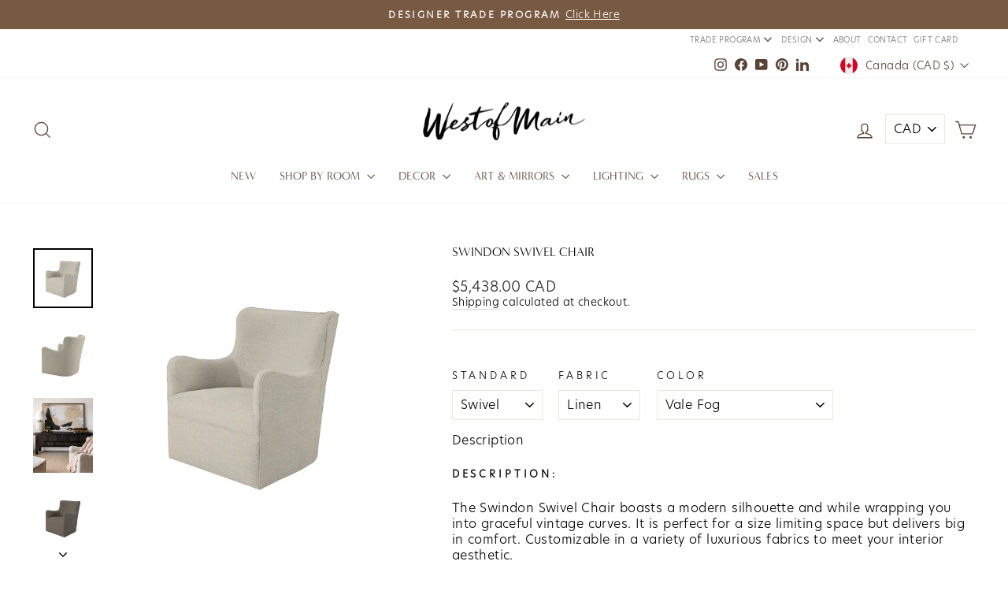

--- FILE ---
content_type: text/html; charset=utf-8
request_url: https://westofmain.com/products/swidon-swivel-chair
body_size: 51951
content:















<!doctype html>
<html class="no-js" lang="en" dir="ltr">
<head>
  <meta charset="utf-8">
  <meta http-equiv="X-UA-Compatible" content="IE=edge,chrome=1">
  <meta name="viewport" content="width=device-width,initial-scale=1">
  <meta name="theme-color" content="#f6f1ed">
  <link rel="canonical" href="https://westofmain.com/products/swidon-swivel-chair">
  <link rel="preconnect" href="https://cdn.shopify.com" crossorigin>
  <link rel="preconnect" href="https://fonts.shopifycdn.com" crossorigin>
  <link rel="dns-prefetch" href="https://productreviews.shopifycdn.com">
  <link rel="dns-prefetch" href="https://ajax.googleapis.com">
  <link rel="dns-prefetch" href="https://maps.googleapis.com">
  <link rel="dns-prefetch" href="https://maps.gstatic.com"><link rel="shortcut icon" href="//westofmain.com/cdn/shop/files/WOM_LOGO_ICON_RGB_BLACK_1_b1750c2c-64c0-46c1-b621-605c8b0590e4_32x32.png?v=1707237980" type="image/png" /><title>Swindon Swivel Chair
&ndash; West of Main
</title>
<meta name="description" content="The Swindon Swivel Chair boasts a modern silhouette and while wrapping you into graceful vintage curves. It is perfect for a size limiting space but delivers big in comfort. Customizable in a variety of luxurious fabrics to meet your interior aesthetic."><meta property="og:site_name" content="West of Main">
  <meta property="og:url" content="https://westofmain.com/products/swidon-swivel-chair">
  <meta property="og:title" content="Swindon Swivel Chair">
  <meta property="og:type" content="product">
  <meta property="og:description" content="The Swindon Swivel Chair boasts a modern silhouette and while wrapping you into graceful vintage curves. It is perfect for a size limiting space but delivers big in comfort. Customizable in a variety of luxurious fabrics to meet your interior aesthetic."><meta property="og:image" content="http://westofmain.com/cdn/shop/products/SwidonChair_1523-01SW-ValeFog.jpg?v=1611775444">
    <meta property="og:image:secure_url" content="https://westofmain.com/cdn/shop/products/SwidonChair_1523-01SW-ValeFog.jpg?v=1611775444">
    <meta property="og:image:width" content="1200">
    <meta property="og:image:height" content="1200"><meta name="twitter:site" content="@">
  <meta name="twitter:card" content="summary_large_image">
  <meta name="twitter:title" content="Swindon Swivel Chair">
  <meta name="twitter:description" content="The Swindon Swivel Chair boasts a modern silhouette and while wrapping you into graceful vintage curves. It is perfect for a size limiting space but delivers big in comfort. Customizable in a variety of luxurious fabrics to meet your interior aesthetic.">
<style data-shopify>@font-face {
  font-family: Poppins;
  font-weight: 400;
  font-style: normal;
  font-display: swap;
  src: url("//westofmain.com/cdn/fonts/poppins/poppins_n4.0ba78fa5af9b0e1a374041b3ceaadf0a43b41362.woff2") format("woff2"),
       url("//westofmain.com/cdn/fonts/poppins/poppins_n4.214741a72ff2596839fc9760ee7a770386cf16ca.woff") format("woff");
}

  @font-face {
  font-family: Poppins;
  font-weight: 300;
  font-style: normal;
  font-display: swap;
  src: url("//westofmain.com/cdn/fonts/poppins/poppins_n3.05f58335c3209cce17da4f1f1ab324ebe2982441.woff2") format("woff2"),
       url("//westofmain.com/cdn/fonts/poppins/poppins_n3.6971368e1f131d2c8ff8e3a44a36b577fdda3ff5.woff") format("woff");
}


  @font-face {
  font-family: Poppins;
  font-weight: 600;
  font-style: normal;
  font-display: swap;
  src: url("//westofmain.com/cdn/fonts/poppins/poppins_n6.aa29d4918bc243723d56b59572e18228ed0786f6.woff2") format("woff2"),
       url("//westofmain.com/cdn/fonts/poppins/poppins_n6.5f815d845fe073750885d5b7e619ee00e8111208.woff") format("woff");
}

  @font-face {
  font-family: Poppins;
  font-weight: 300;
  font-style: italic;
  font-display: swap;
  src: url("//westofmain.com/cdn/fonts/poppins/poppins_i3.8536b4423050219f608e17f134fe9ea3b01ed890.woff2") format("woff2"),
       url("//westofmain.com/cdn/fonts/poppins/poppins_i3.0f4433ada196bcabf726ed78f8e37e0995762f7f.woff") format("woff");
}

  @font-face {
  font-family: Poppins;
  font-weight: 600;
  font-style: italic;
  font-display: swap;
  src: url("//westofmain.com/cdn/fonts/poppins/poppins_i6.bb8044d6203f492888d626dafda3c2999253e8e9.woff2") format("woff2"),
       url("//westofmain.com/cdn/fonts/poppins/poppins_i6.e233dec1a61b1e7dead9f920159eda42280a02c3.woff") format("woff");
}

</style><link href="//westofmain.com/cdn/shop/t/101/assets/theme.css?v=57171850695397877221756136090" rel="stylesheet" type="text/css" media="all" />
<style data-shopify>:root {
    --typeHeaderPrimary: "Minerva_Modern_Regular";
    --typeHeaderFallback: sans-serif;
    --typeHeaderSize: 22px;
    --typeHeaderWeight: 400;
    --typeHeaderLineHeight: 0.8;
    --typeHeaderSpacing: 0.0em;

    --typeBasePrimary: "Hero_New_Light";
    --typeBaseFallback:sans-serif;
    --typeBaseSize: 16px;
    --typeBaseWeight: 300;
    --typeBaseSpacing: 0.025em;
    --typeBaseLineHeight: 1.3;
    --typeBaselineHeightMinus01: 1.2;

    --typeCollectionTitle: 15px;

    --iconWeight: 3px;
    --iconLinecaps: miter;

    
        --buttonRadius: 3px;
    

    --colorGridOverlayOpacity: 0.1;
    }

    .placeholder-content {
    background-image: linear-gradient(100deg, #ffffff 40%, #f7f7f7 63%, #ffffff 79%);
    }</style><script>
    document.documentElement.className = document.documentElement.className.replace('no-js', 'js');

    window.theme = window.theme || {};
    theme.routes = {
      home: "/",
      cart: "/cart.js",
      cartPage: "/cart",
      cartAdd: "/cart/add.js",
      cartChange: "/cart/change.js",
      search: "/search",
      predictiveSearch: "/search/suggest"
    };
    theme.strings = {
      soldOut: "Sold Out",
      unavailable: "Unavailable",
      inStockLabel: "In stock, ready to ship",
      oneStockLabel: "Low stock - [count] item left",
      otherStockLabel: "Low stock - [count] items left",
      willNotShipUntil: "Ready to ship [date]",
      willBeInStockAfter: "Back in stock [date]",
      waitingForStock: "Inventory on the way",
      savePrice: "Save [saved_amount]",
      cartEmpty: "Your cart is currently empty.",
      cartTermsConfirmation: "You must agree with the terms and conditions of sales to check out",
      searchCollections: "Collections",
      searchPages: "Pages",
      searchArticles: "Articles",
      productFrom: "from ",
      maxQuantity: "You can only have [quantity] of [title] in your cart."
    };
    theme.settings = {
      cartType: "drawer",
      isCustomerTemplate: false,
      moneyFormat: "\u003cspan class=money\u003e${{amount}}\u003c\/span\u003e",
      saveType: "dollar",
      productImageSize: "square",
      productImageCover: false,
      predictiveSearch: true,
      predictiveSearchType: null,
      predictiveSearchVendor: false,
      predictiveSearchPrice: true,
      quickView: true,
      themeName: 'Impulse',
      themeVersion: "7.4.0"
    };
  </script>

  <script type='text/javascript' src='https://westofmain.com/apps/wlm/js/wlm-1.1.js'></script>


 
 









<style type="text/css">.wlm-message-pnf{text-align:center;}#wlm-pwd-form {padding: 30px 0;text-align: center}#wlm-wrapper,.wlm-form-holder {display: inline-block}#wlm-pwd-error {display: none;color: #fb8077;text-align: left}#wlm-pwd-error.wlm-error {border: 1px solid #fb8077}#wlm-pwd-form-button {display: inline-block!important;height: auto!important;padding: 8px 15px!important;background: #777;border-radius: 3px!important;color: #fff!important;text-decoration: none!important;vertical-align: top}.wlm-instantclick-fix,.wlm-item-selector {position: absolute;z-index: -999;display: none;height: 0;width: 0;font-size: 0;line-height: 0}</style>




















































<script type='text/javascript'>
wlm.arrHideLinks.push('a[href$="/collections/wholesale-1"],a[href*="/collections/wholesale-1/"],a[href*="/collections/wholesale-1?"],a[href*="/collections/wholesale-1#"]');
</script><style type='text/css' class='wlm-auto-hl-styles'>a[href$="/collections/wholesale-1"],a[href*="/collections/wholesale-1/"],a[href*="/collections/wholesale-1?"],a[href*="/collections/wholesale-1#"]{ display: none !important; }</style>





        
      <script type='text/javascript'>
      
        wlm.navigateByLocation();
      
      wlm.jq(document).ready(function(){
        wlm.removeLinks();
      });
    </script>
    
    
        
                       
                        <style>.wlm-login-link {}</style>
                        <script>
                        var wlmHidePrice = {};
                        wlmHidePrice.textPrice = "Login to view price" ;
                        wlmHidePrice.hideAddToCart = parseInt("0");
                        wlmHidePrice.status = parseInt("0");
                        </script>
                        <script type="text/javascript" src="/apps/wlm/js/wlmhideprice.js?v=1.1.1"></script>
            
        
    

  <script>window.performance && window.performance.mark && window.performance.mark('shopify.content_for_header.start');</script><meta name="google-site-verification" content="gqrGxmMRcpJmYQd_-DIArscKOWAp87gr2DpYCuv7mV4">
<meta id="shopify-digital-wallet" name="shopify-digital-wallet" content="/4321025/digital_wallets/dialog">
<meta name="shopify-checkout-api-token" content="5a9c0aa6b6efe231d2aeca6858a43d55">
<link rel="alternate" type="application/json+oembed" href="https://westofmain.com/products/swidon-swivel-chair.oembed">
<script async="async" src="/checkouts/internal/preloads.js?locale=en-CA"></script>
<link rel="preconnect" href="https://shop.app" crossorigin="anonymous">
<script async="async" src="https://shop.app/checkouts/internal/preloads.js?locale=en-CA&shop_id=4321025" crossorigin="anonymous"></script>
<script id="apple-pay-shop-capabilities" type="application/json">{"shopId":4321025,"countryCode":"CA","currencyCode":"CAD","merchantCapabilities":["supports3DS"],"merchantId":"gid:\/\/shopify\/Shop\/4321025","merchantName":"West of Main","requiredBillingContactFields":["postalAddress","email","phone"],"requiredShippingContactFields":["postalAddress","email","phone"],"shippingType":"shipping","supportedNetworks":["visa","masterCard","amex","discover","interac","jcb"],"total":{"type":"pending","label":"West of Main","amount":"1.00"},"shopifyPaymentsEnabled":true,"supportsSubscriptions":true}</script>
<script id="shopify-features" type="application/json">{"accessToken":"5a9c0aa6b6efe231d2aeca6858a43d55","betas":["rich-media-storefront-analytics"],"domain":"westofmain.com","predictiveSearch":true,"shopId":4321025,"locale":"en"}</script>
<script>var Shopify = Shopify || {};
Shopify.shop = "sascha-lafleur.myshopify.com";
Shopify.locale = "en";
Shopify.currency = {"active":"CAD","rate":"1.0"};
Shopify.country = "CA";
Shopify.theme = {"name":"WoM - Sept 19, 2024","id":171520524600,"schema_name":"Impulse","schema_version":"7.4.0","theme_store_id":857,"role":"main"};
Shopify.theme.handle = "null";
Shopify.theme.style = {"id":null,"handle":null};
Shopify.cdnHost = "westofmain.com/cdn";
Shopify.routes = Shopify.routes || {};
Shopify.routes.root = "/";</script>
<script type="module">!function(o){(o.Shopify=o.Shopify||{}).modules=!0}(window);</script>
<script>!function(o){function n(){var o=[];function n(){o.push(Array.prototype.slice.apply(arguments))}return n.q=o,n}var t=o.Shopify=o.Shopify||{};t.loadFeatures=n(),t.autoloadFeatures=n()}(window);</script>
<script>
  window.ShopifyPay = window.ShopifyPay || {};
  window.ShopifyPay.apiHost = "shop.app\/pay";
  window.ShopifyPay.redirectState = null;
</script>
<script id="shop-js-analytics" type="application/json">{"pageType":"product"}</script>
<script defer="defer" async type="module" src="//westofmain.com/cdn/shopifycloud/shop-js/modules/v2/client.init-shop-cart-sync_IZsNAliE.en.esm.js"></script>
<script defer="defer" async type="module" src="//westofmain.com/cdn/shopifycloud/shop-js/modules/v2/chunk.common_0OUaOowp.esm.js"></script>
<script type="module">
  await import("//westofmain.com/cdn/shopifycloud/shop-js/modules/v2/client.init-shop-cart-sync_IZsNAliE.en.esm.js");
await import("//westofmain.com/cdn/shopifycloud/shop-js/modules/v2/chunk.common_0OUaOowp.esm.js");

  window.Shopify.SignInWithShop?.initShopCartSync?.({"fedCMEnabled":true,"windoidEnabled":true});

</script>
<script defer="defer" async type="module" src="//westofmain.com/cdn/shopifycloud/shop-js/modules/v2/client.payment-terms_CNlwjfZz.en.esm.js"></script>
<script defer="defer" async type="module" src="//westofmain.com/cdn/shopifycloud/shop-js/modules/v2/chunk.common_0OUaOowp.esm.js"></script>
<script defer="defer" async type="module" src="//westofmain.com/cdn/shopifycloud/shop-js/modules/v2/chunk.modal_CGo_dVj3.esm.js"></script>
<script type="module">
  await import("//westofmain.com/cdn/shopifycloud/shop-js/modules/v2/client.payment-terms_CNlwjfZz.en.esm.js");
await import("//westofmain.com/cdn/shopifycloud/shop-js/modules/v2/chunk.common_0OUaOowp.esm.js");
await import("//westofmain.com/cdn/shopifycloud/shop-js/modules/v2/chunk.modal_CGo_dVj3.esm.js");

  
</script>
<script>
  window.Shopify = window.Shopify || {};
  if (!window.Shopify.featureAssets) window.Shopify.featureAssets = {};
  window.Shopify.featureAssets['shop-js'] = {"shop-cart-sync":["modules/v2/client.shop-cart-sync_DLOhI_0X.en.esm.js","modules/v2/chunk.common_0OUaOowp.esm.js"],"init-fed-cm":["modules/v2/client.init-fed-cm_C6YtU0w6.en.esm.js","modules/v2/chunk.common_0OUaOowp.esm.js"],"shop-button":["modules/v2/client.shop-button_BCMx7GTG.en.esm.js","modules/v2/chunk.common_0OUaOowp.esm.js"],"shop-cash-offers":["modules/v2/client.shop-cash-offers_BT26qb5j.en.esm.js","modules/v2/chunk.common_0OUaOowp.esm.js","modules/v2/chunk.modal_CGo_dVj3.esm.js"],"init-windoid":["modules/v2/client.init-windoid_B9PkRMql.en.esm.js","modules/v2/chunk.common_0OUaOowp.esm.js"],"init-shop-email-lookup-coordinator":["modules/v2/client.init-shop-email-lookup-coordinator_DZkqjsbU.en.esm.js","modules/v2/chunk.common_0OUaOowp.esm.js"],"shop-toast-manager":["modules/v2/client.shop-toast-manager_Di2EnuM7.en.esm.js","modules/v2/chunk.common_0OUaOowp.esm.js"],"shop-login-button":["modules/v2/client.shop-login-button_BtqW_SIO.en.esm.js","modules/v2/chunk.common_0OUaOowp.esm.js","modules/v2/chunk.modal_CGo_dVj3.esm.js"],"avatar":["modules/v2/client.avatar_BTnouDA3.en.esm.js"],"pay-button":["modules/v2/client.pay-button_CWa-C9R1.en.esm.js","modules/v2/chunk.common_0OUaOowp.esm.js"],"init-shop-cart-sync":["modules/v2/client.init-shop-cart-sync_IZsNAliE.en.esm.js","modules/v2/chunk.common_0OUaOowp.esm.js"],"init-customer-accounts":["modules/v2/client.init-customer-accounts_DenGwJTU.en.esm.js","modules/v2/client.shop-login-button_BtqW_SIO.en.esm.js","modules/v2/chunk.common_0OUaOowp.esm.js","modules/v2/chunk.modal_CGo_dVj3.esm.js"],"init-shop-for-new-customer-accounts":["modules/v2/client.init-shop-for-new-customer-accounts_JdHXxpS9.en.esm.js","modules/v2/client.shop-login-button_BtqW_SIO.en.esm.js","modules/v2/chunk.common_0OUaOowp.esm.js","modules/v2/chunk.modal_CGo_dVj3.esm.js"],"init-customer-accounts-sign-up":["modules/v2/client.init-customer-accounts-sign-up_D6__K_p8.en.esm.js","modules/v2/client.shop-login-button_BtqW_SIO.en.esm.js","modules/v2/chunk.common_0OUaOowp.esm.js","modules/v2/chunk.modal_CGo_dVj3.esm.js"],"checkout-modal":["modules/v2/client.checkout-modal_C_ZQDY6s.en.esm.js","modules/v2/chunk.common_0OUaOowp.esm.js","modules/v2/chunk.modal_CGo_dVj3.esm.js"],"shop-follow-button":["modules/v2/client.shop-follow-button_XetIsj8l.en.esm.js","modules/v2/chunk.common_0OUaOowp.esm.js","modules/v2/chunk.modal_CGo_dVj3.esm.js"],"lead-capture":["modules/v2/client.lead-capture_DvA72MRN.en.esm.js","modules/v2/chunk.common_0OUaOowp.esm.js","modules/v2/chunk.modal_CGo_dVj3.esm.js"],"shop-login":["modules/v2/client.shop-login_ClXNxyh6.en.esm.js","modules/v2/chunk.common_0OUaOowp.esm.js","modules/v2/chunk.modal_CGo_dVj3.esm.js"],"payment-terms":["modules/v2/client.payment-terms_CNlwjfZz.en.esm.js","modules/v2/chunk.common_0OUaOowp.esm.js","modules/v2/chunk.modal_CGo_dVj3.esm.js"]};
</script>
<script>(function() {
  var isLoaded = false;
  function asyncLoad() {
    if (isLoaded) return;
    isLoaded = true;
    var urls = ["https:\/\/widgetic.com\/sdk\/sdk.js?shop=sascha-lafleur.myshopify.com","https:\/\/sellup.herokuapp.com\/kartifyjs\/kartify.js?shop=sascha-lafleur.myshopify.com","https:\/\/sellup.herokuapp.com\/kartifyjs\/kartify.js?shop=sascha-lafleur.myshopify.com","\/\/cdn.shopify.com\/proxy\/9a47a3306fbcfb3b589ca53b9f2b02de1245a649962746b652517f74c649316a\/app.heap-static.com\/integrations\/shopify-one-click\/js\/script-tag?shop=sascha-lafleur.myshopify.com\u0026sp-cache-control=cHVibGljLCBtYXgtYWdlPTkwMA","https:\/\/instafeed.nfcube.com\/cdn\/b23312ccc0fa988d667d283466644940.js?shop=sascha-lafleur.myshopify.com","\/\/www.powr.io\/powr.js?powr-token=sascha-lafleur.myshopify.com\u0026external-type=shopify\u0026shop=sascha-lafleur.myshopify.com","https:\/\/seo.apps.avada.io\/scripttag\/avada-seo-installed.js?shop=sascha-lafleur.myshopify.com","https:\/\/shopify-widget.route.com\/shopify.widget.js?shop=sascha-lafleur.myshopify.com","https:\/\/sellup.herokuapp.com\/upseller.js?shop=sascha-lafleur.myshopify.com","https:\/\/slider.bestfreecdn.com\/storage\/js\/slider-4321025.js?ver=6\u0026shop=sascha-lafleur.myshopify.com","https:\/\/slider.bestfreecdn.com\/storage\/js\/slider-4321025.js?ver=6\u0026shop=sascha-lafleur.myshopify.com","https:\/\/slider.bestfreecdn.com\/storage\/js\/slider-4321025.js?ver=6\u0026shop=sascha-lafleur.myshopify.com"];
    for (var i = 0; i < urls.length; i++) {
      var s = document.createElement('script');
      s.type = 'text/javascript';
      s.async = true;
      s.src = urls[i];
      var x = document.getElementsByTagName('script')[0];
      x.parentNode.insertBefore(s, x);
    }
  };
  if(window.attachEvent) {
    window.attachEvent('onload', asyncLoad);
  } else {
    window.addEventListener('load', asyncLoad, false);
  }
})();</script>
<script id="__st">var __st={"a":4321025,"offset":-18000,"reqid":"b7c334fe-345e-47fb-bfa4-bac2556f825a-1768501242","pageurl":"westofmain.com\/products\/swidon-swivel-chair","u":"538a251d3259","p":"product","rtyp":"product","rid":4863364137007};</script>
<script>window.ShopifyPaypalV4VisibilityTracking = true;</script>
<script id="captcha-bootstrap">!function(){'use strict';const t='contact',e='account',n='new_comment',o=[[t,t],['blogs',n],['comments',n],[t,'customer']],c=[[e,'customer_login'],[e,'guest_login'],[e,'recover_customer_password'],[e,'create_customer']],r=t=>t.map((([t,e])=>`form[action*='/${t}']:not([data-nocaptcha='true']) input[name='form_type'][value='${e}']`)).join(','),a=t=>()=>t?[...document.querySelectorAll(t)].map((t=>t.form)):[];function s(){const t=[...o],e=r(t);return a(e)}const i='password',u='form_key',d=['recaptcha-v3-token','g-recaptcha-response','h-captcha-response',i],f=()=>{try{return window.sessionStorage}catch{return}},m='__shopify_v',_=t=>t.elements[u];function p(t,e,n=!1){try{const o=window.sessionStorage,c=JSON.parse(o.getItem(e)),{data:r}=function(t){const{data:e,action:n}=t;return t[m]||n?{data:e,action:n}:{data:t,action:n}}(c);for(const[e,n]of Object.entries(r))t.elements[e]&&(t.elements[e].value=n);n&&o.removeItem(e)}catch(o){console.error('form repopulation failed',{error:o})}}const l='form_type',E='cptcha';function T(t){t.dataset[E]=!0}const w=window,h=w.document,L='Shopify',v='ce_forms',y='captcha';let A=!1;((t,e)=>{const n=(g='f06e6c50-85a8-45c8-87d0-21a2b65856fe',I='https://cdn.shopify.com/shopifycloud/storefront-forms-hcaptcha/ce_storefront_forms_captcha_hcaptcha.v1.5.2.iife.js',D={infoText:'Protected by hCaptcha',privacyText:'Privacy',termsText:'Terms'},(t,e,n)=>{const o=w[L][v],c=o.bindForm;if(c)return c(t,g,e,D).then(n);var r;o.q.push([[t,g,e,D],n]),r=I,A||(h.body.append(Object.assign(h.createElement('script'),{id:'captcha-provider',async:!0,src:r})),A=!0)});var g,I,D;w[L]=w[L]||{},w[L][v]=w[L][v]||{},w[L][v].q=[],w[L][y]=w[L][y]||{},w[L][y].protect=function(t,e){n(t,void 0,e),T(t)},Object.freeze(w[L][y]),function(t,e,n,w,h,L){const[v,y,A,g]=function(t,e,n){const i=e?o:[],u=t?c:[],d=[...i,...u],f=r(d),m=r(i),_=r(d.filter((([t,e])=>n.includes(e))));return[a(f),a(m),a(_),s()]}(w,h,L),I=t=>{const e=t.target;return e instanceof HTMLFormElement?e:e&&e.form},D=t=>v().includes(t);t.addEventListener('submit',(t=>{const e=I(t);if(!e)return;const n=D(e)&&!e.dataset.hcaptchaBound&&!e.dataset.recaptchaBound,o=_(e),c=g().includes(e)&&(!o||!o.value);(n||c)&&t.preventDefault(),c&&!n&&(function(t){try{if(!f())return;!function(t){const e=f();if(!e)return;const n=_(t);if(!n)return;const o=n.value;o&&e.removeItem(o)}(t);const e=Array.from(Array(32),(()=>Math.random().toString(36)[2])).join('');!function(t,e){_(t)||t.append(Object.assign(document.createElement('input'),{type:'hidden',name:u})),t.elements[u].value=e}(t,e),function(t,e){const n=f();if(!n)return;const o=[...t.querySelectorAll(`input[type='${i}']`)].map((({name:t})=>t)),c=[...d,...o],r={};for(const[a,s]of new FormData(t).entries())c.includes(a)||(r[a]=s);n.setItem(e,JSON.stringify({[m]:1,action:t.action,data:r}))}(t,e)}catch(e){console.error('failed to persist form',e)}}(e),e.submit())}));const S=(t,e)=>{t&&!t.dataset[E]&&(n(t,e.some((e=>e===t))),T(t))};for(const o of['focusin','change'])t.addEventListener(o,(t=>{const e=I(t);D(e)&&S(e,y())}));const B=e.get('form_key'),M=e.get(l),P=B&&M;t.addEventListener('DOMContentLoaded',(()=>{const t=y();if(P)for(const e of t)e.elements[l].value===M&&p(e,B);[...new Set([...A(),...v().filter((t=>'true'===t.dataset.shopifyCaptcha))])].forEach((e=>S(e,t)))}))}(h,new URLSearchParams(w.location.search),n,t,e,['guest_login'])})(!0,!1)}();</script>
<script integrity="sha256-4kQ18oKyAcykRKYeNunJcIwy7WH5gtpwJnB7kiuLZ1E=" data-source-attribution="shopify.loadfeatures" defer="defer" src="//westofmain.com/cdn/shopifycloud/storefront/assets/storefront/load_feature-a0a9edcb.js" crossorigin="anonymous"></script>
<script crossorigin="anonymous" defer="defer" src="//westofmain.com/cdn/shopifycloud/storefront/assets/shopify_pay/storefront-65b4c6d7.js?v=20250812"></script>
<script data-source-attribution="shopify.dynamic_checkout.dynamic.init">var Shopify=Shopify||{};Shopify.PaymentButton=Shopify.PaymentButton||{isStorefrontPortableWallets:!0,init:function(){window.Shopify.PaymentButton.init=function(){};var t=document.createElement("script");t.src="https://westofmain.com/cdn/shopifycloud/portable-wallets/latest/portable-wallets.en.js",t.type="module",document.head.appendChild(t)}};
</script>
<script data-source-attribution="shopify.dynamic_checkout.buyer_consent">
  function portableWalletsHideBuyerConsent(e){var t=document.getElementById("shopify-buyer-consent"),n=document.getElementById("shopify-subscription-policy-button");t&&n&&(t.classList.add("hidden"),t.setAttribute("aria-hidden","true"),n.removeEventListener("click",e))}function portableWalletsShowBuyerConsent(e){var t=document.getElementById("shopify-buyer-consent"),n=document.getElementById("shopify-subscription-policy-button");t&&n&&(t.classList.remove("hidden"),t.removeAttribute("aria-hidden"),n.addEventListener("click",e))}window.Shopify?.PaymentButton&&(window.Shopify.PaymentButton.hideBuyerConsent=portableWalletsHideBuyerConsent,window.Shopify.PaymentButton.showBuyerConsent=portableWalletsShowBuyerConsent);
</script>
<script data-source-attribution="shopify.dynamic_checkout.cart.bootstrap">document.addEventListener("DOMContentLoaded",(function(){function t(){return document.querySelector("shopify-accelerated-checkout-cart, shopify-accelerated-checkout")}if(t())Shopify.PaymentButton.init();else{new MutationObserver((function(e,n){t()&&(Shopify.PaymentButton.init(),n.disconnect())})).observe(document.body,{childList:!0,subtree:!0})}}));
</script>
<link id="shopify-accelerated-checkout-styles" rel="stylesheet" media="screen" href="https://westofmain.com/cdn/shopifycloud/portable-wallets/latest/accelerated-checkout-backwards-compat.css" crossorigin="anonymous">
<style id="shopify-accelerated-checkout-cart">
        #shopify-buyer-consent {
  margin-top: 1em;
  display: inline-block;
  width: 100%;
}

#shopify-buyer-consent.hidden {
  display: none;
}

#shopify-subscription-policy-button {
  background: none;
  border: none;
  padding: 0;
  text-decoration: underline;
  font-size: inherit;
  cursor: pointer;
}

#shopify-subscription-policy-button::before {
  box-shadow: none;
}

      </style>

<script>window.performance && window.performance.mark && window.performance.mark('shopify.content_for_header.end');</script>
  <!-- "snippets/shogun-products.liquid" was not rendered, the associated app was uninstalled -->


  <script src="//westofmain.com/cdn/shop/t/101/assets/vendor-scripts-v11.js" defer="defer"></script><link rel="stylesheet" href="//westofmain.com/cdn/shop/t/101/assets/country-flags.css"><script src="//westofmain.com/cdn/shop/t/101/assets/theme.js?v=66447858802808184731724854936" defer="defer"></script>

  <!-- "snippets/shogun-head.liquid" was not rendered, the associated app was uninstalled -->



  <!-- Google Analytics (for Elfsight Survey Tracking) -->
  <script async src="https://www.googletagmanager.com/gtag/js?id=G-5S27W0H79J"></script>
  <script>
    window.dataLayer = window.dataLayer || [];
    function gtag(){dataLayer.push(arguments);}
    gtag('js', new Date());
    gtag('config', 'G-5S27W0H79J');
  </script>

  



<!-- BEGIN app block: shopify://apps/yotpo-product-reviews/blocks/settings/eb7dfd7d-db44-4334-bc49-c893b51b36cf -->


<script type="text/javascript">
  (function e(){var e=document.createElement("script");
  e.type="text/javascript",e.async=true,
  e.src="//staticw2.yotpo.com//widget.js?lang=en";
  var t=document.getElementsByTagName("script")[0];
  t.parentNode.insertBefore(e,t)})();
</script>



  
<!-- END app block --><!-- BEGIN app block: shopify://apps/king-product-options-variant/blocks/app-embed/ce104259-52b1-4720-9ecf-76b34cae0401 -->
    
        <!-- BEGIN app snippet: option.v1 --><link href="//cdn.shopify.com/extensions/019b4e43-a383-7f0c-979c-7303d462adcd/king-product-options-variant-70/assets/ymq-option.css" rel="stylesheet" type="text/css" media="all" />
<link async href='https://option.ymq.cool/option/bottom.css' rel='stylesheet'> 
<style id="ymq-jsstyle"></style>
<script data-asyncLoad='asyncLoad' data-mbAt2ktK3Dmszf6K="mbAt2ktK3Dmszf6K">
    window.best_option = window.best_option || {}; 

    best_option.shop = `sascha-lafleur.myshopify.com`; 

    best_option.page = `product`; 

    best_option.ymq_option_branding = {}; 
      
        best_option.ymq_option_branding = {"button":{"--button-background-checked-color":"#000000","--button-background-color":"#FFFFFF","--button-background-disabled-color":"#FFFFFF","--button-border-checked-color":"#000000","--button-border-color":"#000000","--button-border-disabled-color":"#000000","--button-font-checked-color":"#FFFFFF","--button-font-disabled-color":"#cccccc","--button-font-color":"#000000","--button-border-radius":"4","--button-font-size":"16","--button-line-height":"20","--button-margin-l-r":"4","--button-margin-u-d":"4","--button-padding-l-r":"16","--button-padding-u-d":"10"},"radio":{"--radio-border-color":"#BBC1E1","--radio-border-checked-color":"#BBC1E1","--radio-border-disabled-color":"#BBC1E1","--radio-border-hover-color":"#BBC1E1","--radio-background-color":"#FFFFFF","--radio-background-checked-color":"#275EFE","--radio-background-disabled-color":"#E1E6F9","--radio-background-hover-color":"#FFFFFF","--radio-inner-color":"#E1E6F9","--radio-inner-checked-color":"#FFFFFF","--radio-inner-disabled-color":"#FFFFFF"},"input":{"--input-background-checked-color":"#FFFFFF","--input-background-color":"#FFFFFF","--input-border-checked-color":"#000000","--input-border-color":"#717171","--input-font-checked-color":"#000000","--input-font-color":"#000000","--input-border-radius":"4","--input-font-size":"14","--input-padding-l-r":"16","--input-padding-u-d":"9","--input-width":"100","--input-max-width":"400"},"select":{"--select-border-color":"#000000","--select-border-checked-color":"#000000","--select-background-color":"#FFFFFF","--select-background-checked-color":"#FFFFFF","--select-font-color":"#000000","--select-font-checked-color":"#000000","--select-option-background-color":"#FFFFFF","--select-option-background-checked-color":"#F5F9FF","--select-option-background-disabled-color":"#FFFFFF","--select-option-font-color":"#000000","--select-option-font-checked-color":"#000000","--select-option-font-disabled-color":"#CCCCCC","--select-padding-u-d":"9","--select-padding-l-r":"16","--select-option-padding-u-d":"9","--select-option-padding-l-r":"16","--select-width":"100","--select-max-width":"400","--select-font-size":"14","--select-border-radius":"0"},"multiple":{"--multiple-background-color":"#F5F9FF","--multiple-font-color":"#000000","--multiple-padding-u-d":"2","--multiple-padding-l-r":"8","--multiple-font-size":"12","--multiple-border-radius":"0"},"img":{"--img-border-color":"#E1E1E1","--img-border-checked-color":"#000000","--img-border-disabled-color":"#000000","--img-width":"50","--img-height":"50","--img-margin-u-d":"2","--img-margin-l-r":"2","--img-border-radius":"4"},"upload":{"--upload-background-color":"#409EFF","--upload-font-color":"#FFFFFF","--upload-border-color":"#409EFF","--upload-padding-u-d":"12","--upload-padding-l-r":"20","--upload-font-size":"12","--upload-border-radius":"4"},"cart":{"--cart-border-color":"#000000","--buy-border-color":"#000000","--cart-border-hover-color":"#000000","--buy-border-hover-color":"#000000","--cart-background-color":"#000000","--buy-background-color":"#000000","--cart-background-hover-color":"#000000","--buy-background-hover-color":"#000000","--cart-font-color":"#FFFFFF","--buy-font-color":"#FFFFFF","--cart-font-hover-color":"#FFFFFF","--buy-font-hover-color":"#FFFFFF","--cart-padding-u-d":"12","--cart-padding-l-r":"16","--buy-padding-u-d":"12","--buy-padding-l-r":"16","--cart-margin-u-d":"4","--cart-margin-l-r":"0","--buy-margin-u-d":"4","--buy-margin-l-r":"0","--cart-width":"100","--cart-max-width":"800","--buy-width":"100","--buy-max-width":"800","--cart-font-size":"14","--cart-border-radius":"0","--buy-font-size":"14","--buy-border-radius":"0"},"quantity":{"--quantity-border-color":"#A6A3A3","--quantity-font-color":"#000000","--quantity-background-color":"#FFFFFF","--quantity-width":"150","--quantity-height":"40","--quantity-font-size":"14","--quantity-border-radius":"0"},"global":{"--global-title-color":"#000000","--global-help-color":"#000000","--global-error-color":"#DC3545","--global-title-font-size":"14","--global-help-font-size":"12","--global-error-font-size":"12","--global-margin-top":"0","--global-margin-bottom":"20","--global-margin-left":"0","--global-margin-right":"0","--global-title-margin-top":"0","--global-title-margin-bottom":"5","--global-title-margin-left":"0","--global-title-margin-right":"0","--global-help-margin-top":"5","--global-help-margin-bottom":"0","--global-help-margin-left":"0","--global-help-margin-right":"0","--global-error-margin-top":"5","--global-error-margin-bottom":"0","--global-error-margin-left":"0","--global-error-margin-right":"0"},"discount":{"--new-discount-normal-color":"#1878B9","--new-discount-error-color":"#E22120","--new-discount-layout":"flex-end"},"lan":{"require":"This is a required field.","email":"Please enter a valid email address.","phone":"Please enter the correct phone.","number":"Please enter an number.","integer":"Please enter an integer.","min_char":"Please enter no less than %s characters.","max_char":"Please enter no more than %s characters.","max_s":"Please choose less than %s options.","min_s":"Please choose more than %s options.","total_s":"Please choose %s options.","min":"Please enter no less than %s.","max":"Please enter no more than %s.","currency":"CAD","sold_out":"sold out","please_choose":"Please choose","add_to_cart":"ADD TO CART","buy_it_now":"BUY IT NOW","add_price_text":"Selection will add %s to the price","discount_code":"Discount code","application":"Apply","discount_error1":"Enter a valid discount code","discount_error2":"discount code isn't valid for the items in your cart"},"price":{"--price-border-color":"#000000","--price-background-color":"#FFFFFF","--price-font-color":"#000000","--price-price-font-color":"#03de90","--price-padding-u-d":"9","--price-padding-l-r":"16","--price-width":"100","--price-max-width":"400","--price-font-size":"14","--price-border-radius":"0"},"extra":{"is_show":"0","plan":"0","quantity-box":"0","price-value":"3,4,15,6,16,7","variant-original-margin-bottom":"15","strong-dorp-down":0,"radio-unchecked":1,"close-cart-rate":1,"automic-swatch-ajax":1,"img-option-bigger":0,"add-button-reload":1,"version":200,"img_cdn":1,"show_wholesale_pricing_fixed":0,"real-time-upload":1,"buy-now-new":1,"option_value_split":", ","form-box-new":1,"open-theme-ajax-cart":1,"open-theme-buy-now":1}}; 
     
        
    best_option.product = {"id":4863364137007,"title":"Swindon Swivel Chair","handle":"swidon-swivel-chair","description":"\u003ch5\u003e\n\u003cmeta charset=\"utf-8\"\u003e\n\u003cspan\u003eDescription:\u003c\/span\u003e\n\u003c\/h5\u003e\n\u003cp\u003eThe Swindon Swivel Chair boasts a modern silhouette and while wrapping you into graceful vintage curves. It is perfect for a size limiting space but delivers big in comfort. Customizable in a variety of luxurious fabrics to meet your interior aesthetic.\u003c\/p\u003e\n\u003ch5\u003eDimensions:\u003c\/h5\u003e\n\u003cul\u003e\n\u003cli\u003eWidth - 27\"\u003c\/li\u003e\n\u003cli\u003eDepth - 31\"\u003c\/li\u003e\n\u003cli\u003eHeight - 33\"\u003c\/li\u003e\n\u003cli\u003eInside Dimensions: 20\"W 20\"D 18\"H\u003c\/li\u003e\n\u003cli\u003eSeat: 16\"\u003c\/li\u003e\n\u003cli\u003eArm: 24\"\u003c\/li\u003e\n\u003cli\u003eBack Rail - 33\"\u003c\/li\u003e\n\u003c\/ul\u003e\n\u003ch5\u003eMaterials:\u003c\/h5\u003e\n\u003cul\u003e\n\u003cli\u003eCrypton: Finely woven chenille with a washable performance. 100% polyester \u0026amp; polyester blends.Cleaning Code W.\u003c\/li\u003e\n\u003cli\u003eCotton: Heavy cotton cloth. 100% cotton \u0026amp; cotton blends. Cleaning Code SW.\u003c\/li\u003e\n\u003cli\u003eLinen: Stain resistant linen. 100% Linen \u0026amp; linen blends. Cleaning Code SW.\u003c\/li\u003e\n\u003cli\u003eVelvet: Resilient low pile velvet. 100% Polyester. Cleaning Code S.\u003c\/li\u003e\n\u003cli\u003eSherpa: Teddy bear plush cloth. 100% Polyester. Cleaning Code W.\u003c\/li\u003e\n\u003c\/ul\u003e\n\u003ch5\u003eCare:\u003c\/h5\u003e\n\u003cul\u003e\n\u003cli\u003eS: Spot clean with a water-free dry cleaning solvent. Do not saturate. Do not use water. Pre-test a small inconspicuous area before proceeding\u003c\/li\u003e\n\u003cli\u003eSW: Spot clean with water-based upholstery cleaner or mild solvent. If using a slipcover washable fabric, machine wash in cold water with mild laundry cleaner.\u003c\/li\u003e\n\u003cli\u003eW: Spot clean with water-based shampoo or foam upholstery cleaner. Do not use solvents to spot clean.\u003c\/li\u003e\n\u003c\/ul\u003e","published_at":"2021-01-27T14:35:36-05:00","created_at":"2020-12-16T11:44:25-05:00","vendor":"Lee Industries","type":"Accent Chairs","tags":["Dining Room Collection","Liv. - Accent Chairs","Living Room Collection"],"price":268800,"price_min":268800,"price_max":543800,"available":true,"price_varies":true,"compare_at_price":null,"compare_at_price_min":0,"compare_at_price_max":0,"compare_at_price_varies":false,"variants":[{"id":32930027864111,"title":"Swivel \/ Linen \/ Vale Fog","option1":"Swivel","option2":"Linen","option3":"Vale Fog","sku":"1523-01SW-GRADE LX","requires_shipping":true,"taxable":true,"featured_image":{"id":16135583563823,"product_id":4863364137007,"position":1,"created_at":"2021-01-27T14:14:53-05:00","updated_at":"2021-01-27T14:24:04-05:00","alt":"Swindon Swivel Chair - West of Main","width":1200,"height":1200,"src":"\/\/westofmain.com\/cdn\/shop\/products\/SwidonChair_1523-01SW-ValeFog.jpg?v=1611775444","variant_ids":[32930027864111,32930027896879]},"available":true,"name":"Swindon Swivel Chair - Swivel \/ Linen \/ Vale Fog","public_title":"Swivel \/ Linen \/ Vale Fog","options":["Swivel","Linen","Vale Fog"],"price":543800,"weight":40823,"compare_at_price":null,"inventory_quantity":0,"inventory_management":"shopify","inventory_policy":"continue","barcode":null,"featured_media":{"alt":"Swindon Swivel Chair - West of Main","id":8309410660399,"position":1,"preview_image":{"aspect_ratio":1.0,"height":1200,"width":1200,"src":"\/\/westofmain.com\/cdn\/shop\/products\/SwidonChair_1523-01SW-ValeFog.jpg?v=1611775444"}},"requires_selling_plan":false,"selling_plan_allocations":[]},{"id":32930027929647,"title":"Swivel \/ Linen \/ Sahara Taupe","option1":"Swivel","option2":"Linen","option3":"Sahara Taupe","sku":"1523-01SW-GRADE CC","requires_shipping":true,"taxable":true,"featured_image":{"id":16135584612399,"product_id":4863364137007,"position":4,"created_at":"2021-01-27T14:15:09-05:00","updated_at":"2021-08-04T13:41:38-04:00","alt":"Swindon Swivel Chair - West of Main","width":1200,"height":1200,"src":"\/\/westofmain.com\/cdn\/shop\/products\/SwidonChair_1523-01SW-SaharaTaupe.jpg?v=1628098898","variant_ids":[32930027929647,32930027962415]},"available":true,"name":"Swindon Swivel Chair - Swivel \/ Linen \/ Sahara Taupe","public_title":"Swivel \/ Linen \/ Sahara Taupe","options":["Swivel","Linen","Sahara Taupe"],"price":384800,"weight":40823,"compare_at_price":null,"inventory_quantity":0,"inventory_management":"shopify","inventory_policy":"continue","barcode":null,"featured_media":{"alt":"Swindon Swivel Chair - West of Main","id":8309411676207,"position":4,"preview_image":{"aspect_ratio":1.0,"height":1200,"width":1200,"src":"\/\/westofmain.com\/cdn\/shop\/products\/SwidonChair_1523-01SW-SaharaTaupe.jpg?v=1628098898"}},"requires_selling_plan":false,"selling_plan_allocations":[]},{"id":32930027995183,"title":"Swivel \/ Linen \/ Sahara Silver","option1":"Swivel","option2":"Linen","option3":"Sahara Silver","sku":"1523-01SW-GRADE CC","requires_shipping":true,"taxable":true,"featured_image":{"id":16135611580463,"product_id":4863364137007,"position":5,"created_at":"2021-01-27T14:22:09-05:00","updated_at":"2021-08-04T13:41:38-04:00","alt":"Swindon Swivel Chair - West of Main","width":1200,"height":1200,"src":"\/\/westofmain.com\/cdn\/shop\/products\/SwidonChair_1523-01SW-SaharaSilver_c9aa4a97-cebe-48b9-b4b8-0b930781d1e4.jpg?v=1628098898","variant_ids":[32930027995183,32930028027951]},"available":true,"name":"Swindon Swivel Chair - Swivel \/ Linen \/ Sahara Silver","public_title":"Swivel \/ Linen \/ Sahara Silver","options":["Swivel","Linen","Sahara Silver"],"price":421800,"weight":40823,"compare_at_price":null,"inventory_quantity":0,"inventory_management":"shopify","inventory_policy":"continue","barcode":null,"featured_media":{"alt":"Swindon Swivel Chair - West of Main","id":8309438513199,"position":5,"preview_image":{"aspect_ratio":1.0,"height":1200,"width":1200,"src":"\/\/westofmain.com\/cdn\/shop\/products\/SwidonChair_1523-01SW-SaharaSilver_c9aa4a97-cebe-48b9-b4b8-0b930781d1e4.jpg?v=1628098898"}},"requires_selling_plan":false,"selling_plan_allocations":[]},{"id":32930028060719,"title":"Swivel \/ Linen \/ Sahara Sands","option1":"Swivel","option2":"Linen","option3":"Sahara Sands","sku":"1523-01SW-GRADE CC","requires_shipping":true,"taxable":true,"featured_image":{"id":16135584546863,"product_id":4863364137007,"position":6,"created_at":"2021-01-27T14:15:08-05:00","updated_at":"2021-08-04T13:41:38-04:00","alt":"Swindon Swivel Chair - West of Main","width":1200,"height":1200,"src":"\/\/westofmain.com\/cdn\/shop\/products\/SwidonChair_1523-01SW-SaharaSands.jpg?v=1628098898","variant_ids":[32930028060719,32930028093487]},"available":true,"name":"Swindon Swivel Chair - Swivel \/ Linen \/ Sahara Sands","public_title":"Swivel \/ Linen \/ Sahara Sands","options":["Swivel","Linen","Sahara Sands"],"price":384800,"weight":40823,"compare_at_price":null,"inventory_quantity":0,"inventory_management":"shopify","inventory_policy":"continue","barcode":null,"featured_media":{"alt":"Swindon Swivel Chair - West of Main","id":8309411512367,"position":6,"preview_image":{"aspect_ratio":1.0,"height":1200,"width":1200,"src":"\/\/westofmain.com\/cdn\/shop\/products\/SwidonChair_1523-01SW-SaharaSands.jpg?v=1628098898"}},"requires_selling_plan":false,"selling_plan_allocations":[]},{"id":32930028126255,"title":"Swivel \/ Linen \/ Sahara Shale","option1":"Swivel","option2":"Linen","option3":"Sahara Shale","sku":"1523-01SW-GRADE CC","requires_shipping":true,"taxable":true,"featured_image":{"id":16135584251951,"product_id":4863364137007,"position":7,"created_at":"2021-01-27T14:15:06-05:00","updated_at":"2021-08-04T13:41:38-04:00","alt":"Swindon Swivel Chair - West of Main","width":1200,"height":1200,"src":"\/\/westofmain.com\/cdn\/shop\/products\/SwidonChair_1523-01SW-SaharaShale.jpg?v=1628098898","variant_ids":[32930028126255,32930028159023]},"available":true,"name":"Swindon Swivel Chair - Swivel \/ Linen \/ Sahara Shale","public_title":"Swivel \/ Linen \/ Sahara Shale","options":["Swivel","Linen","Sahara Shale"],"price":384800,"weight":40823,"compare_at_price":null,"inventory_quantity":0,"inventory_management":"shopify","inventory_policy":"continue","barcode":null,"featured_media":{"alt":"Swindon Swivel Chair - West of Main","id":8309411315759,"position":7,"preview_image":{"aspect_ratio":1.0,"height":1200,"width":1200,"src":"\/\/westofmain.com\/cdn\/shop\/products\/SwidonChair_1523-01SW-SaharaShale.jpg?v=1628098898"}},"requires_selling_plan":false,"selling_plan_allocations":[]},{"id":32930028191791,"title":"Swivel \/ Crypton \/ Crypton Laguna Sands","option1":"Swivel","option2":"Crypton","option3":"Crypton Laguna Sands","sku":"1523-01SW-GRADE N","requires_shipping":true,"taxable":true,"featured_image":{"id":16135611285551,"product_id":4863364137007,"position":8,"created_at":"2021-01-27T14:22:07-05:00","updated_at":"2021-08-04T13:41:38-04:00","alt":"Swindon Swivel Chair - West of Main","width":1200,"height":1200,"src":"\/\/westofmain.com\/cdn\/shop\/products\/SwidonChair_1523-01SW-CryptonLagunaSands.jpg?v=1628098898","variant_ids":[32930028191791,32930028224559]},"available":true,"name":"Swindon Swivel Chair - Swivel \/ Crypton \/ Crypton Laguna Sands","public_title":"Swivel \/ Crypton \/ Crypton Laguna Sands","options":["Swivel","Crypton","Crypton Laguna Sands"],"price":333800,"weight":40823,"compare_at_price":null,"inventory_quantity":0,"inventory_management":"shopify","inventory_policy":"continue","barcode":null,"featured_media":{"alt":"Swindon Swivel Chair - West of Main","id":8309438185519,"position":8,"preview_image":{"aspect_ratio":1.0,"height":1200,"width":1200,"src":"\/\/westofmain.com\/cdn\/shop\/products\/SwidonChair_1523-01SW-CryptonLagunaSands.jpg?v=1628098898"}},"requires_selling_plan":false,"selling_plan_allocations":[]},{"id":32930028257327,"title":"Swivel \/ Crypton \/ Crypton Laguna Coal","option1":"Swivel","option2":"Crypton","option3":"Crypton Laguna Coal","sku":"1523-01SW-GRADE N","requires_shipping":true,"taxable":true,"featured_image":{"id":16135611252783,"product_id":4863364137007,"position":9,"created_at":"2021-01-27T14:22:07-05:00","updated_at":"2021-08-04T13:41:38-04:00","alt":"Swindon Swivel Chair - West of Main","width":1200,"height":1200,"src":"\/\/westofmain.com\/cdn\/shop\/products\/SwidonChair_1523-01SW-CryptonLagunaCoal.jpg?v=1628098898","variant_ids":[32930028257327,32930028290095]},"available":true,"name":"Swindon Swivel Chair - Swivel \/ Crypton \/ Crypton Laguna Coal","public_title":"Swivel \/ Crypton \/ Crypton Laguna Coal","options":["Swivel","Crypton","Crypton Laguna Coal"],"price":333800,"weight":40823,"compare_at_price":null,"inventory_quantity":0,"inventory_management":"shopify","inventory_policy":"continue","barcode":null,"featured_media":{"alt":"Swindon Swivel Chair - West of Main","id":8309438152751,"position":9,"preview_image":{"aspect_ratio":1.0,"height":1200,"width":1200,"src":"\/\/westofmain.com\/cdn\/shop\/products\/SwidonChair_1523-01SW-CryptonLagunaCoal.jpg?v=1628098898"}},"requires_selling_plan":false,"selling_plan_allocations":[]},{"id":32930028322863,"title":"Swivel \/ Sherpa \/ Sherpa Cloud","option1":"Swivel","option2":"Sherpa","option3":"Sherpa Cloud","sku":"1523-01SW-GRADE N","requires_shipping":true,"taxable":true,"featured_image":{"id":16135611777071,"product_id":4863364137007,"position":10,"created_at":"2021-01-27T14:22:10-05:00","updated_at":"2025-05-02T10:05:23-04:00","alt":"Swindon Swivel Chair - West of Main","width":1200,"height":1200,"src":"\/\/westofmain.com\/cdn\/shop\/products\/SwidonChair_1523-01SW-SherpaCloud_5f0c3d7a-1fe7-4285-b2e7-2cbb32d94dbf.jpg?v=1746194723","variant_ids":[32930028322863,32930028355631]},"available":true,"name":"Swindon Swivel Chair - Swivel \/ Sherpa \/ Sherpa Cloud","public_title":"Swivel \/ Sherpa \/ Sherpa Cloud","options":["Swivel","Sherpa","Sherpa Cloud"],"price":317800,"weight":40823,"compare_at_price":null,"inventory_quantity":0,"inventory_management":"shopify","inventory_policy":"continue","barcode":null,"featured_media":{"alt":"Swindon Swivel Chair - West of Main","id":8309438742575,"position":10,"preview_image":{"aspect_ratio":1.0,"height":1200,"width":1200,"src":"\/\/westofmain.com\/cdn\/shop\/products\/SwidonChair_1523-01SW-SherpaCloud_5f0c3d7a-1fe7-4285-b2e7-2cbb32d94dbf.jpg?v=1746194723"}},"requires_selling_plan":false,"selling_plan_allocations":[]},{"id":32930028388399,"title":"Swivel \/ Velvet \/ Everest Gunmetal","option1":"Swivel","option2":"Velvet","option3":"Everest Gunmetal","sku":"1523-01SW-GRADE H","requires_shipping":true,"taxable":true,"featured_image":{"id":16135611514927,"product_id":4863364137007,"position":11,"created_at":"2021-01-27T14:22:07-05:00","updated_at":"2021-08-04T13:41:38-04:00","alt":"Swindon Swivel Chair - West of Main","width":1200,"height":1200,"src":"\/\/westofmain.com\/cdn\/shop\/products\/SwidonChair_1523-01SW-EverestGunmetal.jpg?v=1628098898","variant_ids":[32930028388399,32930028421167]},"available":true,"name":"Swindon Swivel Chair - Swivel \/ Velvet \/ Everest Gunmetal","public_title":"Swivel \/ Velvet \/ Everest Gunmetal","options":["Swivel","Velvet","Everest Gunmetal"],"price":291800,"weight":40823,"compare_at_price":null,"inventory_quantity":0,"inventory_management":"shopify","inventory_policy":"continue","barcode":null,"featured_media":{"alt":"Swindon Swivel Chair - West of Main","id":8309438283823,"position":11,"preview_image":{"aspect_ratio":1.0,"height":1200,"width":1200,"src":"\/\/westofmain.com\/cdn\/shop\/products\/SwidonChair_1523-01SW-EverestGunmetal.jpg?v=1628098898"}},"requires_selling_plan":false,"selling_plan_allocations":[]},{"id":32930028453935,"title":"Swivel \/ Velvet \/ Everest Mulberry","option1":"Swivel","option2":"Velvet","option3":"Everest Mulberry","sku":"1523-01SW-GRADE H","requires_shipping":true,"taxable":true,"featured_image":{"id":16135611220015,"product_id":4863364137007,"position":12,"created_at":"2021-01-27T14:22:06-05:00","updated_at":"2021-08-04T13:41:38-04:00","alt":"Swindon Swivel Chair - West of Main","width":1200,"height":1200,"src":"\/\/westofmain.com\/cdn\/shop\/products\/SwidonChair_1523-01SW-EverestMulberry.jpg?v=1628098898","variant_ids":[32930028453935,32930028486703]},"available":true,"name":"Swindon Swivel Chair - Swivel \/ Velvet \/ Everest Mulberry","public_title":"Swivel \/ Velvet \/ Everest Mulberry","options":["Swivel","Velvet","Everest Mulberry"],"price":291800,"weight":40823,"compare_at_price":null,"inventory_quantity":0,"inventory_management":"shopify","inventory_policy":"continue","barcode":null,"featured_media":{"alt":"Swindon Swivel Chair - West of Main","id":8309438251055,"position":12,"preview_image":{"aspect_ratio":1.0,"height":1200,"width":1200,"src":"\/\/westofmain.com\/cdn\/shop\/products\/SwidonChair_1523-01SW-EverestMulberry.jpg?v=1628098898"}},"requires_selling_plan":false,"selling_plan_allocations":[]},{"id":32930028519471,"title":"Swivel \/ Velvet \/ Everest Peppercorn","option1":"Swivel","option2":"Velvet","option3":"Everest Peppercorn","sku":"1523-01SW-GRADE H","requires_shipping":true,"taxable":true,"featured_image":{"id":16135611351087,"product_id":4863364137007,"position":13,"created_at":"2021-01-27T14:22:07-05:00","updated_at":"2021-08-04T13:41:38-04:00","alt":"Swindon Swivel Chair - West of Main","width":1200,"height":1200,"src":"\/\/westofmain.com\/cdn\/shop\/products\/SwidonChair_1523-01SW-EverestPeppercorn.jpg?v=1628098898","variant_ids":[32930028519471,32930028552239]},"available":true,"name":"Swindon Swivel Chair - Swivel \/ Velvet \/ Everest Peppercorn","public_title":"Swivel \/ Velvet \/ Everest Peppercorn","options":["Swivel","Velvet","Everest Peppercorn"],"price":291800,"weight":40823,"compare_at_price":null,"inventory_quantity":0,"inventory_management":"shopify","inventory_policy":"continue","barcode":null,"featured_media":{"alt":"Swindon Swivel Chair - West of Main","id":8309438218287,"position":13,"preview_image":{"aspect_ratio":1.0,"height":1200,"width":1200,"src":"\/\/westofmain.com\/cdn\/shop\/products\/SwidonChair_1523-01SW-EverestPeppercorn.jpg?v=1628098898"}},"requires_selling_plan":false,"selling_plan_allocations":[]},{"id":32930027896879,"title":"Standard \/ Linen \/ Vale Fog","option1":"Standard","option2":"Linen","option3":"Vale Fog","sku":"1523-01-GRADE LX","requires_shipping":true,"taxable":true,"featured_image":{"id":16135583563823,"product_id":4863364137007,"position":1,"created_at":"2021-01-27T14:14:53-05:00","updated_at":"2021-01-27T14:24:04-05:00","alt":"Swindon Swivel Chair - West of Main","width":1200,"height":1200,"src":"\/\/westofmain.com\/cdn\/shop\/products\/SwidonChair_1523-01SW-ValeFog.jpg?v=1611775444","variant_ids":[32930027864111,32930027896879]},"available":true,"name":"Swindon Swivel Chair - Standard \/ Linen \/ Vale Fog","public_title":"Standard \/ Linen \/ Vale Fog","options":["Standard","Linen","Vale Fog"],"price":519800,"weight":40823,"compare_at_price":null,"inventory_quantity":0,"inventory_management":"shopify","inventory_policy":"continue","barcode":null,"featured_media":{"alt":"Swindon Swivel Chair - West of Main","id":8309410660399,"position":1,"preview_image":{"aspect_ratio":1.0,"height":1200,"width":1200,"src":"\/\/westofmain.com\/cdn\/shop\/products\/SwidonChair_1523-01SW-ValeFog.jpg?v=1611775444"}},"requires_selling_plan":false,"selling_plan_allocations":[]},{"id":32930027962415,"title":"Standard \/ Linen \/ Sahara Taupe","option1":"Standard","option2":"Linen","option3":"Sahara Taupe","sku":"1523-01-GRADE CC","requires_shipping":true,"taxable":true,"featured_image":{"id":16135584612399,"product_id":4863364137007,"position":4,"created_at":"2021-01-27T14:15:09-05:00","updated_at":"2021-08-04T13:41:38-04:00","alt":"Swindon Swivel Chair - West of Main","width":1200,"height":1200,"src":"\/\/westofmain.com\/cdn\/shop\/products\/SwidonChair_1523-01SW-SaharaTaupe.jpg?v=1628098898","variant_ids":[32930027929647,32930027962415]},"available":true,"name":"Swindon Swivel Chair - Standard \/ Linen \/ Sahara Taupe","public_title":"Standard \/ Linen \/ Sahara Taupe","options":["Standard","Linen","Sahara Taupe"],"price":360800,"weight":40823,"compare_at_price":null,"inventory_quantity":0,"inventory_management":"shopify","inventory_policy":"continue","barcode":null,"featured_media":{"alt":"Swindon Swivel Chair - West of Main","id":8309411676207,"position":4,"preview_image":{"aspect_ratio":1.0,"height":1200,"width":1200,"src":"\/\/westofmain.com\/cdn\/shop\/products\/SwidonChair_1523-01SW-SaharaTaupe.jpg?v=1628098898"}},"requires_selling_plan":false,"selling_plan_allocations":[]},{"id":32930028027951,"title":"Standard \/ Linen \/ Sahara Silver","option1":"Standard","option2":"Linen","option3":"Sahara Silver","sku":"1523-01-GRADE CC","requires_shipping":true,"taxable":true,"featured_image":{"id":16135611580463,"product_id":4863364137007,"position":5,"created_at":"2021-01-27T14:22:09-05:00","updated_at":"2021-08-04T13:41:38-04:00","alt":"Swindon Swivel Chair - West of Main","width":1200,"height":1200,"src":"\/\/westofmain.com\/cdn\/shop\/products\/SwidonChair_1523-01SW-SaharaSilver_c9aa4a97-cebe-48b9-b4b8-0b930781d1e4.jpg?v=1628098898","variant_ids":[32930027995183,32930028027951]},"available":true,"name":"Swindon Swivel Chair - Standard \/ Linen \/ Sahara Silver","public_title":"Standard \/ Linen \/ Sahara Silver","options":["Standard","Linen","Sahara Silver"],"price":360800,"weight":40823,"compare_at_price":null,"inventory_quantity":0,"inventory_management":"shopify","inventory_policy":"continue","barcode":null,"featured_media":{"alt":"Swindon Swivel Chair - West of Main","id":8309438513199,"position":5,"preview_image":{"aspect_ratio":1.0,"height":1200,"width":1200,"src":"\/\/westofmain.com\/cdn\/shop\/products\/SwidonChair_1523-01SW-SaharaSilver_c9aa4a97-cebe-48b9-b4b8-0b930781d1e4.jpg?v=1628098898"}},"requires_selling_plan":false,"selling_plan_allocations":[]},{"id":32930028093487,"title":"Standard \/ Linen \/ Sahara Sands","option1":"Standard","option2":"Linen","option3":"Sahara Sands","sku":"1523-01-GRADE CC","requires_shipping":true,"taxable":true,"featured_image":{"id":16135584546863,"product_id":4863364137007,"position":6,"created_at":"2021-01-27T14:15:08-05:00","updated_at":"2021-08-04T13:41:38-04:00","alt":"Swindon Swivel Chair - West of Main","width":1200,"height":1200,"src":"\/\/westofmain.com\/cdn\/shop\/products\/SwidonChair_1523-01SW-SaharaSands.jpg?v=1628098898","variant_ids":[32930028060719,32930028093487]},"available":true,"name":"Swindon Swivel Chair - Standard \/ Linen \/ Sahara Sands","public_title":"Standard \/ Linen \/ Sahara Sands","options":["Standard","Linen","Sahara Sands"],"price":360800,"weight":40823,"compare_at_price":null,"inventory_quantity":0,"inventory_management":"shopify","inventory_policy":"continue","barcode":null,"featured_media":{"alt":"Swindon Swivel Chair - West of Main","id":8309411512367,"position":6,"preview_image":{"aspect_ratio":1.0,"height":1200,"width":1200,"src":"\/\/westofmain.com\/cdn\/shop\/products\/SwidonChair_1523-01SW-SaharaSands.jpg?v=1628098898"}},"requires_selling_plan":false,"selling_plan_allocations":[]},{"id":32930028159023,"title":"Standard \/ Linen \/ Sahara Shale","option1":"Standard","option2":"Linen","option3":"Sahara Shale","sku":"1523-01-GRADE CC","requires_shipping":true,"taxable":true,"featured_image":{"id":16135584251951,"product_id":4863364137007,"position":7,"created_at":"2021-01-27T14:15:06-05:00","updated_at":"2021-08-04T13:41:38-04:00","alt":"Swindon Swivel Chair - West of Main","width":1200,"height":1200,"src":"\/\/westofmain.com\/cdn\/shop\/products\/SwidonChair_1523-01SW-SaharaShale.jpg?v=1628098898","variant_ids":[32930028126255,32930028159023]},"available":true,"name":"Swindon Swivel Chair - Standard \/ Linen \/ Sahara Shale","public_title":"Standard \/ Linen \/ Sahara Shale","options":["Standard","Linen","Sahara Shale"],"price":360800,"weight":40823,"compare_at_price":null,"inventory_quantity":0,"inventory_management":"shopify","inventory_policy":"continue","barcode":null,"featured_media":{"alt":"Swindon Swivel Chair - West of Main","id":8309411315759,"position":7,"preview_image":{"aspect_ratio":1.0,"height":1200,"width":1200,"src":"\/\/westofmain.com\/cdn\/shop\/products\/SwidonChair_1523-01SW-SaharaShale.jpg?v=1628098898"}},"requires_selling_plan":false,"selling_plan_allocations":[]},{"id":32930028224559,"title":"Standard \/ Crypton \/ Crypton Laguna Sands","option1":"Standard","option2":"Crypton","option3":"Crypton Laguna Sands","sku":"1523-01-GRADE N","requires_shipping":true,"taxable":true,"featured_image":{"id":16135611285551,"product_id":4863364137007,"position":8,"created_at":"2021-01-27T14:22:07-05:00","updated_at":"2021-08-04T13:41:38-04:00","alt":"Swindon Swivel Chair - West of Main","width":1200,"height":1200,"src":"\/\/westofmain.com\/cdn\/shop\/products\/SwidonChair_1523-01SW-CryptonLagunaSands.jpg?v=1628098898","variant_ids":[32930028191791,32930028224559]},"available":true,"name":"Swindon Swivel Chair - Standard \/ Crypton \/ Crypton Laguna Sands","public_title":"Standard \/ Crypton \/ Crypton Laguna Sands","options":["Standard","Crypton","Crypton Laguna Sands"],"price":309800,"weight":40823,"compare_at_price":null,"inventory_quantity":0,"inventory_management":"shopify","inventory_policy":"continue","barcode":null,"featured_media":{"alt":"Swindon Swivel Chair - West of Main","id":8309438185519,"position":8,"preview_image":{"aspect_ratio":1.0,"height":1200,"width":1200,"src":"\/\/westofmain.com\/cdn\/shop\/products\/SwidonChair_1523-01SW-CryptonLagunaSands.jpg?v=1628098898"}},"requires_selling_plan":false,"selling_plan_allocations":[]},{"id":32930028290095,"title":"Standard \/ Crypton \/ Crypton Laguna Coal","option1":"Standard","option2":"Crypton","option3":"Crypton Laguna Coal","sku":"1523-01-GRADE N","requires_shipping":true,"taxable":true,"featured_image":{"id":16135611252783,"product_id":4863364137007,"position":9,"created_at":"2021-01-27T14:22:07-05:00","updated_at":"2021-08-04T13:41:38-04:00","alt":"Swindon Swivel Chair - West of Main","width":1200,"height":1200,"src":"\/\/westofmain.com\/cdn\/shop\/products\/SwidonChair_1523-01SW-CryptonLagunaCoal.jpg?v=1628098898","variant_ids":[32930028257327,32930028290095]},"available":true,"name":"Swindon Swivel Chair - Standard \/ Crypton \/ Crypton Laguna Coal","public_title":"Standard \/ Crypton \/ Crypton Laguna Coal","options":["Standard","Crypton","Crypton Laguna Coal"],"price":309800,"weight":40823,"compare_at_price":null,"inventory_quantity":0,"inventory_management":"shopify","inventory_policy":"continue","barcode":null,"featured_media":{"alt":"Swindon Swivel Chair - West of Main","id":8309438152751,"position":9,"preview_image":{"aspect_ratio":1.0,"height":1200,"width":1200,"src":"\/\/westofmain.com\/cdn\/shop\/products\/SwidonChair_1523-01SW-CryptonLagunaCoal.jpg?v=1628098898"}},"requires_selling_plan":false,"selling_plan_allocations":[]},{"id":32930028355631,"title":"Standard \/ Sherpa \/ Sherpa Cloud","option1":"Standard","option2":"Sherpa","option3":"Sherpa Cloud","sku":"1523-01-GRADE N","requires_shipping":true,"taxable":true,"featured_image":{"id":16135611777071,"product_id":4863364137007,"position":10,"created_at":"2021-01-27T14:22:10-05:00","updated_at":"2025-05-02T10:05:23-04:00","alt":"Swindon Swivel Chair - West of Main","width":1200,"height":1200,"src":"\/\/westofmain.com\/cdn\/shop\/products\/SwidonChair_1523-01SW-SherpaCloud_5f0c3d7a-1fe7-4285-b2e7-2cbb32d94dbf.jpg?v=1746194723","variant_ids":[32930028322863,32930028355631]},"available":true,"name":"Swindon Swivel Chair - Standard \/ Sherpa \/ Sherpa Cloud","public_title":"Standard \/ Sherpa \/ Sherpa Cloud","options":["Standard","Sherpa","Sherpa Cloud"],"price":334800,"weight":40823,"compare_at_price":null,"inventory_quantity":0,"inventory_management":"shopify","inventory_policy":"continue","barcode":null,"featured_media":{"alt":"Swindon Swivel Chair - West of Main","id":8309438742575,"position":10,"preview_image":{"aspect_ratio":1.0,"height":1200,"width":1200,"src":"\/\/westofmain.com\/cdn\/shop\/products\/SwidonChair_1523-01SW-SherpaCloud_5f0c3d7a-1fe7-4285-b2e7-2cbb32d94dbf.jpg?v=1746194723"}},"requires_selling_plan":false,"selling_plan_allocations":[]},{"id":32930028421167,"title":"Standard \/ Velvet \/ Everest Gunmetal","option1":"Standard","option2":"Velvet","option3":"Everest Gunmetal","sku":"1523-01-GRADE H","requires_shipping":true,"taxable":true,"featured_image":{"id":16135611514927,"product_id":4863364137007,"position":11,"created_at":"2021-01-27T14:22:07-05:00","updated_at":"2021-08-04T13:41:38-04:00","alt":"Swindon Swivel Chair - West of Main","width":1200,"height":1200,"src":"\/\/westofmain.com\/cdn\/shop\/products\/SwidonChair_1523-01SW-EverestGunmetal.jpg?v=1628098898","variant_ids":[32930028388399,32930028421167]},"available":true,"name":"Swindon Swivel Chair - Standard \/ Velvet \/ Everest Gunmetal","public_title":"Standard \/ Velvet \/ Everest Gunmetal","options":["Standard","Velvet","Everest Gunmetal"],"price":268800,"weight":40823,"compare_at_price":null,"inventory_quantity":0,"inventory_management":"shopify","inventory_policy":"continue","barcode":null,"featured_media":{"alt":"Swindon Swivel Chair - West of Main","id":8309438283823,"position":11,"preview_image":{"aspect_ratio":1.0,"height":1200,"width":1200,"src":"\/\/westofmain.com\/cdn\/shop\/products\/SwidonChair_1523-01SW-EverestGunmetal.jpg?v=1628098898"}},"requires_selling_plan":false,"selling_plan_allocations":[]},{"id":32930028486703,"title":"Standard \/ Velvet \/ Everest Mulberry","option1":"Standard","option2":"Velvet","option3":"Everest Mulberry","sku":"1523-01-GRADE H","requires_shipping":true,"taxable":true,"featured_image":{"id":16135611220015,"product_id":4863364137007,"position":12,"created_at":"2021-01-27T14:22:06-05:00","updated_at":"2021-08-04T13:41:38-04:00","alt":"Swindon Swivel Chair - West of Main","width":1200,"height":1200,"src":"\/\/westofmain.com\/cdn\/shop\/products\/SwidonChair_1523-01SW-EverestMulberry.jpg?v=1628098898","variant_ids":[32930028453935,32930028486703]},"available":true,"name":"Swindon Swivel Chair - Standard \/ Velvet \/ Everest Mulberry","public_title":"Standard \/ Velvet \/ Everest Mulberry","options":["Standard","Velvet","Everest Mulberry"],"price":268800,"weight":40823,"compare_at_price":null,"inventory_quantity":0,"inventory_management":"shopify","inventory_policy":"continue","barcode":null,"featured_media":{"alt":"Swindon Swivel Chair - West of Main","id":8309438251055,"position":12,"preview_image":{"aspect_ratio":1.0,"height":1200,"width":1200,"src":"\/\/westofmain.com\/cdn\/shop\/products\/SwidonChair_1523-01SW-EverestMulberry.jpg?v=1628098898"}},"requires_selling_plan":false,"selling_plan_allocations":[]},{"id":32930028552239,"title":"Standard \/ Velvet \/ Everest Peppercorn","option1":"Standard","option2":"Velvet","option3":"Everest Peppercorn","sku":"1523-01-GRADE H","requires_shipping":true,"taxable":true,"featured_image":{"id":16135611351087,"product_id":4863364137007,"position":13,"created_at":"2021-01-27T14:22:07-05:00","updated_at":"2021-08-04T13:41:38-04:00","alt":"Swindon Swivel Chair - West of Main","width":1200,"height":1200,"src":"\/\/westofmain.com\/cdn\/shop\/products\/SwidonChair_1523-01SW-EverestPeppercorn.jpg?v=1628098898","variant_ids":[32930028519471,32930028552239]},"available":true,"name":"Swindon Swivel Chair - Standard \/ Velvet \/ Everest Peppercorn","public_title":"Standard \/ Velvet \/ Everest Peppercorn","options":["Standard","Velvet","Everest Peppercorn"],"price":268800,"weight":40823,"compare_at_price":null,"inventory_quantity":0,"inventory_management":"shopify","inventory_policy":"continue","barcode":null,"featured_media":{"alt":"Swindon Swivel Chair - West of Main","id":8309438218287,"position":13,"preview_image":{"aspect_ratio":1.0,"height":1200,"width":1200,"src":"\/\/westofmain.com\/cdn\/shop\/products\/SwidonChair_1523-01SW-EverestPeppercorn.jpg?v=1628098898"}},"requires_selling_plan":false,"selling_plan_allocations":[]}],"images":["\/\/westofmain.com\/cdn\/shop\/products\/SwidonChair_1523-01SW-ValeFog.jpg?v=1611775444","\/\/westofmain.com\/cdn\/shop\/products\/SWINDONSWIVEL_1523-01SW-GRADELX.jpg?v=1743083086","\/\/westofmain.com\/cdn\/shop\/products\/2021-project-wom-showroom-june07-26-Edit.jpg?v=1746194723","\/\/westofmain.com\/cdn\/shop\/products\/SwidonChair_1523-01SW-SaharaTaupe.jpg?v=1628098898","\/\/westofmain.com\/cdn\/shop\/products\/SwidonChair_1523-01SW-SaharaSilver_c9aa4a97-cebe-48b9-b4b8-0b930781d1e4.jpg?v=1628098898","\/\/westofmain.com\/cdn\/shop\/products\/SwidonChair_1523-01SW-SaharaSands.jpg?v=1628098898","\/\/westofmain.com\/cdn\/shop\/products\/SwidonChair_1523-01SW-SaharaShale.jpg?v=1628098898","\/\/westofmain.com\/cdn\/shop\/products\/SwidonChair_1523-01SW-CryptonLagunaSands.jpg?v=1628098898","\/\/westofmain.com\/cdn\/shop\/products\/SwidonChair_1523-01SW-CryptonLagunaCoal.jpg?v=1628098898","\/\/westofmain.com\/cdn\/shop\/products\/SwidonChair_1523-01SW-SherpaCloud_5f0c3d7a-1fe7-4285-b2e7-2cbb32d94dbf.jpg?v=1746194723","\/\/westofmain.com\/cdn\/shop\/products\/SwidonChair_1523-01SW-EverestGunmetal.jpg?v=1628098898","\/\/westofmain.com\/cdn\/shop\/products\/SwidonChair_1523-01SW-EverestMulberry.jpg?v=1628098898","\/\/westofmain.com\/cdn\/shop\/products\/SwidonChair_1523-01SW-EverestPeppercorn.jpg?v=1628098898"],"featured_image":"\/\/westofmain.com\/cdn\/shop\/products\/SwidonChair_1523-01SW-ValeFog.jpg?v=1611775444","options":["Standard","Fabric","Color"],"media":[{"alt":"Swindon Swivel Chair - West of Main","id":8309410660399,"position":1,"preview_image":{"aspect_ratio":1.0,"height":1200,"width":1200,"src":"\/\/westofmain.com\/cdn\/shop\/products\/SwidonChair_1523-01SW-ValeFog.jpg?v=1611775444"},"aspect_ratio":1.0,"height":1200,"media_type":"image","src":"\/\/westofmain.com\/cdn\/shop\/products\/SwidonChair_1523-01SW-ValeFog.jpg?v=1611775444","width":1200},{"alt":"Swindon Swivel Chair - West of Main","id":8162759114799,"position":2,"preview_image":{"aspect_ratio":1.0,"height":1200,"width":1200,"src":"\/\/westofmain.com\/cdn\/shop\/products\/SWINDONSWIVEL_1523-01SW-GRADELX.jpg?v=1743083086"},"aspect_ratio":1.0,"height":1200,"media_type":"image","src":"\/\/westofmain.com\/cdn\/shop\/products\/SWINDONSWIVEL_1523-01SW-GRADELX.jpg?v=1743083086","width":1200},{"alt":"Swindon Swivel Chair - West of Main","id":22207844384815,"position":3,"preview_image":{"aspect_ratio":0.8,"height":4900,"width":3920,"src":"\/\/westofmain.com\/cdn\/shop\/products\/2021-project-wom-showroom-june07-26-Edit.jpg?v=1746194723"},"aspect_ratio":0.8,"height":4900,"media_type":"image","src":"\/\/westofmain.com\/cdn\/shop\/products\/2021-project-wom-showroom-june07-26-Edit.jpg?v=1746194723","width":3920},{"alt":"Swindon Swivel Chair - West of Main","id":8309411676207,"position":4,"preview_image":{"aspect_ratio":1.0,"height":1200,"width":1200,"src":"\/\/westofmain.com\/cdn\/shop\/products\/SwidonChair_1523-01SW-SaharaTaupe.jpg?v=1628098898"},"aspect_ratio":1.0,"height":1200,"media_type":"image","src":"\/\/westofmain.com\/cdn\/shop\/products\/SwidonChair_1523-01SW-SaharaTaupe.jpg?v=1628098898","width":1200},{"alt":"Swindon Swivel Chair - West of Main","id":8309438513199,"position":5,"preview_image":{"aspect_ratio":1.0,"height":1200,"width":1200,"src":"\/\/westofmain.com\/cdn\/shop\/products\/SwidonChair_1523-01SW-SaharaSilver_c9aa4a97-cebe-48b9-b4b8-0b930781d1e4.jpg?v=1628098898"},"aspect_ratio":1.0,"height":1200,"media_type":"image","src":"\/\/westofmain.com\/cdn\/shop\/products\/SwidonChair_1523-01SW-SaharaSilver_c9aa4a97-cebe-48b9-b4b8-0b930781d1e4.jpg?v=1628098898","width":1200},{"alt":"Swindon Swivel Chair - West of Main","id":8309411512367,"position":6,"preview_image":{"aspect_ratio":1.0,"height":1200,"width":1200,"src":"\/\/westofmain.com\/cdn\/shop\/products\/SwidonChair_1523-01SW-SaharaSands.jpg?v=1628098898"},"aspect_ratio":1.0,"height":1200,"media_type":"image","src":"\/\/westofmain.com\/cdn\/shop\/products\/SwidonChair_1523-01SW-SaharaSands.jpg?v=1628098898","width":1200},{"alt":"Swindon Swivel Chair - West of Main","id":8309411315759,"position":7,"preview_image":{"aspect_ratio":1.0,"height":1200,"width":1200,"src":"\/\/westofmain.com\/cdn\/shop\/products\/SwidonChair_1523-01SW-SaharaShale.jpg?v=1628098898"},"aspect_ratio":1.0,"height":1200,"media_type":"image","src":"\/\/westofmain.com\/cdn\/shop\/products\/SwidonChair_1523-01SW-SaharaShale.jpg?v=1628098898","width":1200},{"alt":"Swindon Swivel Chair - West of Main","id":8309438185519,"position":8,"preview_image":{"aspect_ratio":1.0,"height":1200,"width":1200,"src":"\/\/westofmain.com\/cdn\/shop\/products\/SwidonChair_1523-01SW-CryptonLagunaSands.jpg?v=1628098898"},"aspect_ratio":1.0,"height":1200,"media_type":"image","src":"\/\/westofmain.com\/cdn\/shop\/products\/SwidonChair_1523-01SW-CryptonLagunaSands.jpg?v=1628098898","width":1200},{"alt":"Swindon Swivel Chair - West of Main","id":8309438152751,"position":9,"preview_image":{"aspect_ratio":1.0,"height":1200,"width":1200,"src":"\/\/westofmain.com\/cdn\/shop\/products\/SwidonChair_1523-01SW-CryptonLagunaCoal.jpg?v=1628098898"},"aspect_ratio":1.0,"height":1200,"media_type":"image","src":"\/\/westofmain.com\/cdn\/shop\/products\/SwidonChair_1523-01SW-CryptonLagunaCoal.jpg?v=1628098898","width":1200},{"alt":"Swindon Swivel Chair - West of Main","id":8309438742575,"position":10,"preview_image":{"aspect_ratio":1.0,"height":1200,"width":1200,"src":"\/\/westofmain.com\/cdn\/shop\/products\/SwidonChair_1523-01SW-SherpaCloud_5f0c3d7a-1fe7-4285-b2e7-2cbb32d94dbf.jpg?v=1746194723"},"aspect_ratio":1.0,"height":1200,"media_type":"image","src":"\/\/westofmain.com\/cdn\/shop\/products\/SwidonChair_1523-01SW-SherpaCloud_5f0c3d7a-1fe7-4285-b2e7-2cbb32d94dbf.jpg?v=1746194723","width":1200},{"alt":"Swindon Swivel Chair - West of Main","id":8309438283823,"position":11,"preview_image":{"aspect_ratio":1.0,"height":1200,"width":1200,"src":"\/\/westofmain.com\/cdn\/shop\/products\/SwidonChair_1523-01SW-EverestGunmetal.jpg?v=1628098898"},"aspect_ratio":1.0,"height":1200,"media_type":"image","src":"\/\/westofmain.com\/cdn\/shop\/products\/SwidonChair_1523-01SW-EverestGunmetal.jpg?v=1628098898","width":1200},{"alt":"Swindon Swivel Chair - West of Main","id":8309438251055,"position":12,"preview_image":{"aspect_ratio":1.0,"height":1200,"width":1200,"src":"\/\/westofmain.com\/cdn\/shop\/products\/SwidonChair_1523-01SW-EverestMulberry.jpg?v=1628098898"},"aspect_ratio":1.0,"height":1200,"media_type":"image","src":"\/\/westofmain.com\/cdn\/shop\/products\/SwidonChair_1523-01SW-EverestMulberry.jpg?v=1628098898","width":1200},{"alt":"Swindon Swivel Chair - West of Main","id":8309438218287,"position":13,"preview_image":{"aspect_ratio":1.0,"height":1200,"width":1200,"src":"\/\/westofmain.com\/cdn\/shop\/products\/SwidonChair_1523-01SW-EverestPeppercorn.jpg?v=1628098898"},"aspect_ratio":1.0,"height":1200,"media_type":"image","src":"\/\/westofmain.com\/cdn\/shop\/products\/SwidonChair_1523-01SW-EverestPeppercorn.jpg?v=1628098898","width":1200}],"requires_selling_plan":false,"selling_plan_groups":[],"content":"\u003ch5\u003e\n\u003cmeta charset=\"utf-8\"\u003e\n\u003cspan\u003eDescription:\u003c\/span\u003e\n\u003c\/h5\u003e\n\u003cp\u003eThe Swindon Swivel Chair boasts a modern silhouette and while wrapping you into graceful vintage curves. It is perfect for a size limiting space but delivers big in comfort. Customizable in a variety of luxurious fabrics to meet your interior aesthetic.\u003c\/p\u003e\n\u003ch5\u003eDimensions:\u003c\/h5\u003e\n\u003cul\u003e\n\u003cli\u003eWidth - 27\"\u003c\/li\u003e\n\u003cli\u003eDepth - 31\"\u003c\/li\u003e\n\u003cli\u003eHeight - 33\"\u003c\/li\u003e\n\u003cli\u003eInside Dimensions: 20\"W 20\"D 18\"H\u003c\/li\u003e\n\u003cli\u003eSeat: 16\"\u003c\/li\u003e\n\u003cli\u003eArm: 24\"\u003c\/li\u003e\n\u003cli\u003eBack Rail - 33\"\u003c\/li\u003e\n\u003c\/ul\u003e\n\u003ch5\u003eMaterials:\u003c\/h5\u003e\n\u003cul\u003e\n\u003cli\u003eCrypton: Finely woven chenille with a washable performance. 100% polyester \u0026amp; polyester blends.Cleaning Code W.\u003c\/li\u003e\n\u003cli\u003eCotton: Heavy cotton cloth. 100% cotton \u0026amp; cotton blends. Cleaning Code SW.\u003c\/li\u003e\n\u003cli\u003eLinen: Stain resistant linen. 100% Linen \u0026amp; linen blends. Cleaning Code SW.\u003c\/li\u003e\n\u003cli\u003eVelvet: Resilient low pile velvet. 100% Polyester. Cleaning Code S.\u003c\/li\u003e\n\u003cli\u003eSherpa: Teddy bear plush cloth. 100% Polyester. Cleaning Code W.\u003c\/li\u003e\n\u003c\/ul\u003e\n\u003ch5\u003eCare:\u003c\/h5\u003e\n\u003cul\u003e\n\u003cli\u003eS: Spot clean with a water-free dry cleaning solvent. Do not saturate. Do not use water. Pre-test a small inconspicuous area before proceeding\u003c\/li\u003e\n\u003cli\u003eSW: Spot clean with water-based upholstery cleaner or mild solvent. If using a slipcover washable fabric, machine wash in cold water with mild laundry cleaner.\u003c\/li\u003e\n\u003cli\u003eW: Spot clean with water-based shampoo or foam upholstery cleaner. Do not use solvents to spot clean.\u003c\/li\u003e\n\u003c\/ul\u003e"}; 

    best_option.ymq_has_only_default_variant = true; 
     
        best_option.ymq_has_only_default_variant = false; 
     

    
        best_option.ymq_status = {}; 
         

        best_option.ymq_variantjson = {}; 
         

        best_option.ymq_option_data = {}; 
        

        best_option.ymq_option_condition = {}; 
         
            
    


    best_option.product_collections = {};
    
        best_option.product_collections[156724887599] = {"id":156724887599,"handle":"chairs","title":"Accent Chairs","updated_at":"2026-01-12T09:29:09-05:00","body_html":"\u003cp\u003eYou can complete your dining room, living room, or home office with our Accent \u0026amp; Occasional Chairs. Shop our selection of unique shapes, leather, velvet, or fabric upholstery, gorgeous wood frames, and more.\u003c\/p\u003e","published_at":"2019-11-26T08:34:24-05:00","sort_order":"manual","template_suffix":"","disjunctive":true,"rules":[{"column":"tag","relation":"equals","condition":"Liv. - Accent Chairs"}],"published_scope":"global","image":{"created_at":"2019-11-26T08:50:18-05:00","alt":"accent chair in front of fireplace.","width":3714,"height":4643,"src":"\/\/westofmain.com\/cdn\/shop\/collections\/accent_chair_header_141cd467-5656-4caa-a047-a4d6545babf5.jpg?v=1755629132"}};
    
        best_option.product_collections[158268260399] = {"id":158268260399,"handle":"all","title":"All","updated_at":"2026-01-15T10:19:24-05:00","body_html":"","published_at":"2023-10-19T09:15:02-04:00","sort_order":"alpha-asc","template_suffix":"","disjunctive":false,"rules":[{"column":"variant_price","relation":"greater_than","condition":"0"}],"published_scope":"global"};
    
        best_option.product_collections[156726100015] = {"id":156726100015,"handle":"dining","title":"All Dining Room Furniture","updated_at":"2026-01-14T11:28:49-05:00","body_html":"\u003cp\u003ePerfect the art of entertaining with the carefully selected Dining Room collection from West of Main. Shop a variety of \u003ca href=\"https:\/\/westofmain.com\/collections\/dining-chairs\"\u003eDining Chairs\u003c\/a\u003e, \u003ca href=\"https:\/\/westofmain.com\/collections\/dining-tables\"\u003eDining Tables\u003c\/a\u003e, \u003ca href=\"https:\/\/westofmain.com\/collections\/consoles-sideboards\"\u003eSideboards\u003c\/a\u003e, \u003ca href=\"https:\/\/westofmain.com\/collections\/bar-counter-stools\"\u003eStools\u003c\/a\u003e and \u003ca href=\"https:\/\/westofmain.com\/collections\/benches\"\u003eBenches\u003c\/a\u003e.\u003c\/p\u003e\n\u003cp\u003e \u003c\/p\u003e","published_at":"2019-11-26T08:34:24-05:00","sort_order":"best-selling","template_suffix":"","disjunctive":true,"rules":[{"column":"tag","relation":"equals","condition":"Dining Room Collection"}],"published_scope":"global","image":{"created_at":"2019-11-26T16:29:18-05:00","alt":"Wooden dining table with black chairs and rug.","width":3000,"height":1167,"src":"\/\/westofmain.com\/cdn\/shop\/collections\/table_lining_header.jpg?v=1579112799"}};
    
        best_option.product_collections[499345228088] = {"id":499345228088,"handle":"all-living-room-furniture","title":"All Living Room Furniture","updated_at":"2026-01-14T13:19:25-05:00","body_html":"\u003cp\u003e\u003cmeta charset=\"utf-8\"\u003eThe living room is where life unfolds, from quiet moments to lively gatherings. Explore West of Main’s Living Room collection featuring thoughtfully designed sofas, chairs, coffee tables, storage, and accents to create a space that feels both inviting and intentional.\u003c\/p\u003e","published_at":"2025-10-02T09:39:20-04:00","sort_order":"best-selling","template_suffix":"","disjunctive":false,"rules":[{"column":"tag","relation":"equals","condition":"Living Room Collection"}],"published_scope":"global"};
    
        best_option.product_collections[500220821816] = {"id":500220821816,"handle":"designer-approved","updated_at":"2026-01-14T07:00:54-05:00","published_at":"2025-10-24T18:15:04-04:00","sort_order":"best-selling","template_suffix":"","published_scope":"global","title":"Designer Approved","body_html":"\u003cp\u003e\u003cstrong\u003eShop like a designer. \u003c\/strong\u003e\u003cspan class=\"a_GcMg font-feature-liga-off font-feature-clig-off font-feature-calt-off text-decoration-none text-strikethrough-none\"\u003eThese tried-and-true pieces have been used in our projects and have earned our designers’ stamp of approval.\u003c\/span\u003e\u003c\/p\u003e"};
    
        best_option.product_collections[495243002168] = {"id":495243002168,"handle":"inside-out-great-room","updated_at":"2026-01-05T12:24:31-05:00","published_at":"2025-08-18T15:34:17-04:00","sort_order":"best-selling","template_suffix":"inside-out-great-room","published_scope":"global","title":"Inside Out - Great Room","body_html":"","image":{"created_at":"2025-08-18T15:38:11-04:00","alt":null,"width":4500,"height":3000,"src":"\/\/westofmain.com\/cdn\/shop\/collections\/2024-05-07-InsideOut-Nikon-461-E.jpg?v=1755545891"}};
    
        best_option.product_collections[495243231544] = {"id":495243231544,"handle":"inside-out","updated_at":"2026-01-14T07:00:54-05:00","published_at":"2025-08-18T15:45:58-04:00","sort_order":"best-selling","template_suffix":"inside-out","published_scope":"global","title":"inside-out","body_html":""};
    
        best_option.product_collections[156679471151] = {"id":156679471151,"handle":"living-room","title":"Living Room","updated_at":"2026-01-14T13:19:25-05:00","body_html":"","published_at":"2019-11-25T15:43:10-05:00","sort_order":"manual","template_suffix":"","disjunctive":true,"rules":[{"column":"tag","relation":"equals","condition":"Living Room Collection"}],"published_scope":"global","image":{"created_at":"2019-11-26T15:45:07-05:00","alt":"Living room with furniture and home accessories.","width":3526,"height":4408,"src":"\/\/westofmain.com\/cdn\/shop\/collections\/all_living_room_header.jpg?v=1755628922"}};
    
        best_option.product_collections[489032319288] = {"id":489032319288,"handle":"moody-mystique-collection","updated_at":"2026-01-14T07:00:54-05:00","published_at":"2025-03-13T14:31:43-04:00","sort_order":"best-selling","template_suffix":"","published_scope":"global","title":"Moody Mystique Collection","body_html":""};
    
        best_option.product_collections[494777794872] = {"id":494777794872,"handle":"new-england-nostalgia","updated_at":"2026-01-09T08:32:22-05:00","published_at":"2025-08-05T15:57:21-04:00","sort_order":"best-selling","template_suffix":"","published_scope":"global","title":"New England Nostalgia","body_html":""};
    
        best_option.product_collections[495235105080] = {"id":495235105080,"handle":"new-york","updated_at":"2026-01-14T07:00:54-05:00","published_at":"2025-08-18T11:14:18-04:00","sort_order":"best-selling","template_suffix":"new-york","published_scope":"global","title":"New York","body_html":"","image":{"created_at":"2025-08-18T11:14:57-04:00","alt":null,"width":4181,"height":5226,"src":"\/\/westofmain.com\/cdn\/shop\/collections\/2024_-_07_-_16_-_welcome_to_New_York_-_fuji-176-Edit_8d1a441c-9d2b-4796-a4f2-a39fc080ad85.jpg?v=1755530097"}};
    
        best_option.product_collections[495234089272] = {"id":495234089272,"handle":"new-york-living-room","updated_at":"2026-01-08T11:37:33-05:00","published_at":"2025-08-18T10:39:19-04:00","sort_order":"best-selling","template_suffix":"new-york-living-room","published_scope":"global","title":"New York - Living Room","body_html":"","image":{"created_at":"2025-08-18T10:48:27-04:00","alt":null,"width":3854,"height":4817,"src":"\/\/westofmain.com\/cdn\/shop\/collections\/2024_-_07_-_16_-_welcome_to_New_York_-_fuji-259-Edit.jpg?v=1755528507"}};
    
        best_option.product_collections[498507612472] = {"id":498507612472,"handle":"north-carolina-family-room","updated_at":"2026-01-14T07:00:54-05:00","published_at":"2025-09-10T10:46:32-04:00","sort_order":"best-selling","template_suffix":"north-carolina-family-rm","published_scope":"global","title":"North Carolina - Family Room","body_html":"","image":{"created_at":"2025-09-10T11:20:52-04:00","alt":null,"width":3287,"height":4109,"src":"\/\/westofmain.com\/cdn\/shop\/collections\/2025_-_06_-_17_-_Project_North_Carolina_-_Fuji-099-Edit.jpg?v=1757517652"}};
    
        best_option.product_collections[498507940152] = {"id":498507940152,"handle":"north-carolina","updated_at":"2026-01-14T07:00:54-05:00","published_at":"2025-09-10T11:02:16-04:00","sort_order":"best-selling","template_suffix":"north-carolina","published_scope":"global","title":"Project North Carolina","body_html":"","image":{"created_at":"2025-09-10T11:02:14-04:00","alt":null,"width":4737,"height":2573,"src":"\/\/westofmain.com\/cdn\/shop\/collections\/2025_-_06_-_17_-_Project_North_Carolina_-_Fuji-122-Edit.jpg?v=1757516536"}};
    
        best_option.product_collections[499346571576] = {"id":499346571576,"handle":"shop-by-room","title":"Shop by Room","updated_at":"2026-01-15T07:00:53-05:00","body_html":"","published_at":"2025-10-02T10:21:03-04:00","sort_order":"best-selling","template_suffix":"","disjunctive":true,"rules":[{"column":"tag","relation":"equals","condition":"Living Room Collection"},{"column":"tag","relation":"equals","condition":"Dining Room Collection"},{"column":"tag","relation":"equals","condition":"Bedroom Collection"},{"column":"tag","relation":"equals","condition":"Bathroom Collection"},{"column":"tag","relation":"equals","condition":"Kitchen Collection"},{"column":"tag","relation":"equals","condition":"Outdoor Collection"},{"column":"tag","relation":"equals","condition":"Office Collection"}],"published_scope":"global"};
    
        best_option.product_collections[480667271480] = {"id":480667271480,"handle":"swivel-chairs","title":"Swivel Chairs","updated_at":"2026-01-12T09:29:03-05:00","body_html":"","published_at":"2024-08-30T15:13:52-04:00","sort_order":"alpha-asc","template_suffix":"","disjunctive":false,"rules":[{"column":"title","relation":"contains","condition":"Swivel"},{"column":"title","relation":"not_contains","condition":"Stool"},{"column":"title","relation":"not_contains","condition":"Dining"}],"published_scope":"global"};
    


    best_option.ymq_template_options = {};
    best_option.ymq_option_template = {};
    best_option.ymq_option_template_condition = {}; 
    
    
    

    
        best_option.ymq_option_template_sort = false;
    

    
        best_option.ymq_option_template_sort_before = false;
    
    
    
    best_option.ymq_option_template_c_t = {};
    best_option.ymq_option_template_condition_c_t = {};
    best_option.ymq_option_template_assign_c_t = {};
    
    

    

    
</script>
<script src="https://cdn.shopify.com/extensions/019b4e43-a383-7f0c-979c-7303d462adcd/king-product-options-variant-70/assets/spotlight.js" defer></script>

    <script src="https://cdn.shopify.com/extensions/019b4e43-a383-7f0c-979c-7303d462adcd/king-product-options-variant-70/assets/best-options.js" defer></script>
<!-- END app snippet -->
    


<!-- END app block --><!-- BEGIN app block: shopify://apps/wsh-wholesale-pricing/blocks/app-embed/94cbfa01-7191-4bb2-bcd8-b519b9b3bd06 --><script>

  window.wpdExtensionIsProductPage = {"id":4863364137007,"title":"Swindon Swivel Chair","handle":"swidon-swivel-chair","description":"\u003ch5\u003e\n\u003cmeta charset=\"utf-8\"\u003e\n\u003cspan\u003eDescription:\u003c\/span\u003e\n\u003c\/h5\u003e\n\u003cp\u003eThe Swindon Swivel Chair boasts a modern silhouette and while wrapping you into graceful vintage curves. It is perfect for a size limiting space but delivers big in comfort. Customizable in a variety of luxurious fabrics to meet your interior aesthetic.\u003c\/p\u003e\n\u003ch5\u003eDimensions:\u003c\/h5\u003e\n\u003cul\u003e\n\u003cli\u003eWidth - 27\"\u003c\/li\u003e\n\u003cli\u003eDepth - 31\"\u003c\/li\u003e\n\u003cli\u003eHeight - 33\"\u003c\/li\u003e\n\u003cli\u003eInside Dimensions: 20\"W 20\"D 18\"H\u003c\/li\u003e\n\u003cli\u003eSeat: 16\"\u003c\/li\u003e\n\u003cli\u003eArm: 24\"\u003c\/li\u003e\n\u003cli\u003eBack Rail - 33\"\u003c\/li\u003e\n\u003c\/ul\u003e\n\u003ch5\u003eMaterials:\u003c\/h5\u003e\n\u003cul\u003e\n\u003cli\u003eCrypton: Finely woven chenille with a washable performance. 100% polyester \u0026amp; polyester blends.Cleaning Code W.\u003c\/li\u003e\n\u003cli\u003eCotton: Heavy cotton cloth. 100% cotton \u0026amp; cotton blends. Cleaning Code SW.\u003c\/li\u003e\n\u003cli\u003eLinen: Stain resistant linen. 100% Linen \u0026amp; linen blends. Cleaning Code SW.\u003c\/li\u003e\n\u003cli\u003eVelvet: Resilient low pile velvet. 100% Polyester. Cleaning Code S.\u003c\/li\u003e\n\u003cli\u003eSherpa: Teddy bear plush cloth. 100% Polyester. Cleaning Code W.\u003c\/li\u003e\n\u003c\/ul\u003e\n\u003ch5\u003eCare:\u003c\/h5\u003e\n\u003cul\u003e\n\u003cli\u003eS: Spot clean with a water-free dry cleaning solvent. Do not saturate. Do not use water. Pre-test a small inconspicuous area before proceeding\u003c\/li\u003e\n\u003cli\u003eSW: Spot clean with water-based upholstery cleaner or mild solvent. If using a slipcover washable fabric, machine wash in cold water with mild laundry cleaner.\u003c\/li\u003e\n\u003cli\u003eW: Spot clean with water-based shampoo or foam upholstery cleaner. Do not use solvents to spot clean.\u003c\/li\u003e\n\u003c\/ul\u003e","published_at":"2021-01-27T14:35:36-05:00","created_at":"2020-12-16T11:44:25-05:00","vendor":"Lee Industries","type":"Accent Chairs","tags":["Dining Room Collection","Liv. - Accent Chairs","Living Room Collection"],"price":268800,"price_min":268800,"price_max":543800,"available":true,"price_varies":true,"compare_at_price":null,"compare_at_price_min":0,"compare_at_price_max":0,"compare_at_price_varies":false,"variants":[{"id":32930027864111,"title":"Swivel \/ Linen \/ Vale Fog","option1":"Swivel","option2":"Linen","option3":"Vale Fog","sku":"1523-01SW-GRADE LX","requires_shipping":true,"taxable":true,"featured_image":{"id":16135583563823,"product_id":4863364137007,"position":1,"created_at":"2021-01-27T14:14:53-05:00","updated_at":"2021-01-27T14:24:04-05:00","alt":"Swindon Swivel Chair - West of Main","width":1200,"height":1200,"src":"\/\/westofmain.com\/cdn\/shop\/products\/SwidonChair_1523-01SW-ValeFog.jpg?v=1611775444","variant_ids":[32930027864111,32930027896879]},"available":true,"name":"Swindon Swivel Chair - Swivel \/ Linen \/ Vale Fog","public_title":"Swivel \/ Linen \/ Vale Fog","options":["Swivel","Linen","Vale Fog"],"price":543800,"weight":40823,"compare_at_price":null,"inventory_quantity":0,"inventory_management":"shopify","inventory_policy":"continue","barcode":null,"featured_media":{"alt":"Swindon Swivel Chair - West of Main","id":8309410660399,"position":1,"preview_image":{"aspect_ratio":1.0,"height":1200,"width":1200,"src":"\/\/westofmain.com\/cdn\/shop\/products\/SwidonChair_1523-01SW-ValeFog.jpg?v=1611775444"}},"requires_selling_plan":false,"selling_plan_allocations":[]},{"id":32930027929647,"title":"Swivel \/ Linen \/ Sahara Taupe","option1":"Swivel","option2":"Linen","option3":"Sahara Taupe","sku":"1523-01SW-GRADE CC","requires_shipping":true,"taxable":true,"featured_image":{"id":16135584612399,"product_id":4863364137007,"position":4,"created_at":"2021-01-27T14:15:09-05:00","updated_at":"2021-08-04T13:41:38-04:00","alt":"Swindon Swivel Chair - West of Main","width":1200,"height":1200,"src":"\/\/westofmain.com\/cdn\/shop\/products\/SwidonChair_1523-01SW-SaharaTaupe.jpg?v=1628098898","variant_ids":[32930027929647,32930027962415]},"available":true,"name":"Swindon Swivel Chair - Swivel \/ Linen \/ Sahara Taupe","public_title":"Swivel \/ Linen \/ Sahara Taupe","options":["Swivel","Linen","Sahara Taupe"],"price":384800,"weight":40823,"compare_at_price":null,"inventory_quantity":0,"inventory_management":"shopify","inventory_policy":"continue","barcode":null,"featured_media":{"alt":"Swindon Swivel Chair - West of Main","id":8309411676207,"position":4,"preview_image":{"aspect_ratio":1.0,"height":1200,"width":1200,"src":"\/\/westofmain.com\/cdn\/shop\/products\/SwidonChair_1523-01SW-SaharaTaupe.jpg?v=1628098898"}},"requires_selling_plan":false,"selling_plan_allocations":[]},{"id":32930027995183,"title":"Swivel \/ Linen \/ Sahara Silver","option1":"Swivel","option2":"Linen","option3":"Sahara Silver","sku":"1523-01SW-GRADE CC","requires_shipping":true,"taxable":true,"featured_image":{"id":16135611580463,"product_id":4863364137007,"position":5,"created_at":"2021-01-27T14:22:09-05:00","updated_at":"2021-08-04T13:41:38-04:00","alt":"Swindon Swivel Chair - West of Main","width":1200,"height":1200,"src":"\/\/westofmain.com\/cdn\/shop\/products\/SwidonChair_1523-01SW-SaharaSilver_c9aa4a97-cebe-48b9-b4b8-0b930781d1e4.jpg?v=1628098898","variant_ids":[32930027995183,32930028027951]},"available":true,"name":"Swindon Swivel Chair - Swivel \/ Linen \/ Sahara Silver","public_title":"Swivel \/ Linen \/ Sahara Silver","options":["Swivel","Linen","Sahara Silver"],"price":421800,"weight":40823,"compare_at_price":null,"inventory_quantity":0,"inventory_management":"shopify","inventory_policy":"continue","barcode":null,"featured_media":{"alt":"Swindon Swivel Chair - West of Main","id":8309438513199,"position":5,"preview_image":{"aspect_ratio":1.0,"height":1200,"width":1200,"src":"\/\/westofmain.com\/cdn\/shop\/products\/SwidonChair_1523-01SW-SaharaSilver_c9aa4a97-cebe-48b9-b4b8-0b930781d1e4.jpg?v=1628098898"}},"requires_selling_plan":false,"selling_plan_allocations":[]},{"id":32930028060719,"title":"Swivel \/ Linen \/ Sahara Sands","option1":"Swivel","option2":"Linen","option3":"Sahara Sands","sku":"1523-01SW-GRADE CC","requires_shipping":true,"taxable":true,"featured_image":{"id":16135584546863,"product_id":4863364137007,"position":6,"created_at":"2021-01-27T14:15:08-05:00","updated_at":"2021-08-04T13:41:38-04:00","alt":"Swindon Swivel Chair - West of Main","width":1200,"height":1200,"src":"\/\/westofmain.com\/cdn\/shop\/products\/SwidonChair_1523-01SW-SaharaSands.jpg?v=1628098898","variant_ids":[32930028060719,32930028093487]},"available":true,"name":"Swindon Swivel Chair - Swivel \/ Linen \/ Sahara Sands","public_title":"Swivel \/ Linen \/ Sahara Sands","options":["Swivel","Linen","Sahara Sands"],"price":384800,"weight":40823,"compare_at_price":null,"inventory_quantity":0,"inventory_management":"shopify","inventory_policy":"continue","barcode":null,"featured_media":{"alt":"Swindon Swivel Chair - West of Main","id":8309411512367,"position":6,"preview_image":{"aspect_ratio":1.0,"height":1200,"width":1200,"src":"\/\/westofmain.com\/cdn\/shop\/products\/SwidonChair_1523-01SW-SaharaSands.jpg?v=1628098898"}},"requires_selling_plan":false,"selling_plan_allocations":[]},{"id":32930028126255,"title":"Swivel \/ Linen \/ Sahara Shale","option1":"Swivel","option2":"Linen","option3":"Sahara Shale","sku":"1523-01SW-GRADE CC","requires_shipping":true,"taxable":true,"featured_image":{"id":16135584251951,"product_id":4863364137007,"position":7,"created_at":"2021-01-27T14:15:06-05:00","updated_at":"2021-08-04T13:41:38-04:00","alt":"Swindon Swivel Chair - West of Main","width":1200,"height":1200,"src":"\/\/westofmain.com\/cdn\/shop\/products\/SwidonChair_1523-01SW-SaharaShale.jpg?v=1628098898","variant_ids":[32930028126255,32930028159023]},"available":true,"name":"Swindon Swivel Chair - Swivel \/ Linen \/ Sahara Shale","public_title":"Swivel \/ Linen \/ Sahara Shale","options":["Swivel","Linen","Sahara Shale"],"price":384800,"weight":40823,"compare_at_price":null,"inventory_quantity":0,"inventory_management":"shopify","inventory_policy":"continue","barcode":null,"featured_media":{"alt":"Swindon Swivel Chair - West of Main","id":8309411315759,"position":7,"preview_image":{"aspect_ratio":1.0,"height":1200,"width":1200,"src":"\/\/westofmain.com\/cdn\/shop\/products\/SwidonChair_1523-01SW-SaharaShale.jpg?v=1628098898"}},"requires_selling_plan":false,"selling_plan_allocations":[]},{"id":32930028191791,"title":"Swivel \/ Crypton \/ Crypton Laguna Sands","option1":"Swivel","option2":"Crypton","option3":"Crypton Laguna Sands","sku":"1523-01SW-GRADE N","requires_shipping":true,"taxable":true,"featured_image":{"id":16135611285551,"product_id":4863364137007,"position":8,"created_at":"2021-01-27T14:22:07-05:00","updated_at":"2021-08-04T13:41:38-04:00","alt":"Swindon Swivel Chair - West of Main","width":1200,"height":1200,"src":"\/\/westofmain.com\/cdn\/shop\/products\/SwidonChair_1523-01SW-CryptonLagunaSands.jpg?v=1628098898","variant_ids":[32930028191791,32930028224559]},"available":true,"name":"Swindon Swivel Chair - Swivel \/ Crypton \/ Crypton Laguna Sands","public_title":"Swivel \/ Crypton \/ Crypton Laguna Sands","options":["Swivel","Crypton","Crypton Laguna Sands"],"price":333800,"weight":40823,"compare_at_price":null,"inventory_quantity":0,"inventory_management":"shopify","inventory_policy":"continue","barcode":null,"featured_media":{"alt":"Swindon Swivel Chair - West of Main","id":8309438185519,"position":8,"preview_image":{"aspect_ratio":1.0,"height":1200,"width":1200,"src":"\/\/westofmain.com\/cdn\/shop\/products\/SwidonChair_1523-01SW-CryptonLagunaSands.jpg?v=1628098898"}},"requires_selling_plan":false,"selling_plan_allocations":[]},{"id":32930028257327,"title":"Swivel \/ Crypton \/ Crypton Laguna Coal","option1":"Swivel","option2":"Crypton","option3":"Crypton Laguna Coal","sku":"1523-01SW-GRADE N","requires_shipping":true,"taxable":true,"featured_image":{"id":16135611252783,"product_id":4863364137007,"position":9,"created_at":"2021-01-27T14:22:07-05:00","updated_at":"2021-08-04T13:41:38-04:00","alt":"Swindon Swivel Chair - West of Main","width":1200,"height":1200,"src":"\/\/westofmain.com\/cdn\/shop\/products\/SwidonChair_1523-01SW-CryptonLagunaCoal.jpg?v=1628098898","variant_ids":[32930028257327,32930028290095]},"available":true,"name":"Swindon Swivel Chair - Swivel \/ Crypton \/ Crypton Laguna Coal","public_title":"Swivel \/ Crypton \/ Crypton Laguna Coal","options":["Swivel","Crypton","Crypton Laguna Coal"],"price":333800,"weight":40823,"compare_at_price":null,"inventory_quantity":0,"inventory_management":"shopify","inventory_policy":"continue","barcode":null,"featured_media":{"alt":"Swindon Swivel Chair - West of Main","id":8309438152751,"position":9,"preview_image":{"aspect_ratio":1.0,"height":1200,"width":1200,"src":"\/\/westofmain.com\/cdn\/shop\/products\/SwidonChair_1523-01SW-CryptonLagunaCoal.jpg?v=1628098898"}},"requires_selling_plan":false,"selling_plan_allocations":[]},{"id":32930028322863,"title":"Swivel \/ Sherpa \/ Sherpa Cloud","option1":"Swivel","option2":"Sherpa","option3":"Sherpa Cloud","sku":"1523-01SW-GRADE N","requires_shipping":true,"taxable":true,"featured_image":{"id":16135611777071,"product_id":4863364137007,"position":10,"created_at":"2021-01-27T14:22:10-05:00","updated_at":"2025-05-02T10:05:23-04:00","alt":"Swindon Swivel Chair - West of Main","width":1200,"height":1200,"src":"\/\/westofmain.com\/cdn\/shop\/products\/SwidonChair_1523-01SW-SherpaCloud_5f0c3d7a-1fe7-4285-b2e7-2cbb32d94dbf.jpg?v=1746194723","variant_ids":[32930028322863,32930028355631]},"available":true,"name":"Swindon Swivel Chair - Swivel \/ Sherpa \/ Sherpa Cloud","public_title":"Swivel \/ Sherpa \/ Sherpa Cloud","options":["Swivel","Sherpa","Sherpa Cloud"],"price":317800,"weight":40823,"compare_at_price":null,"inventory_quantity":0,"inventory_management":"shopify","inventory_policy":"continue","barcode":null,"featured_media":{"alt":"Swindon Swivel Chair - West of Main","id":8309438742575,"position":10,"preview_image":{"aspect_ratio":1.0,"height":1200,"width":1200,"src":"\/\/westofmain.com\/cdn\/shop\/products\/SwidonChair_1523-01SW-SherpaCloud_5f0c3d7a-1fe7-4285-b2e7-2cbb32d94dbf.jpg?v=1746194723"}},"requires_selling_plan":false,"selling_plan_allocations":[]},{"id":32930028388399,"title":"Swivel \/ Velvet \/ Everest Gunmetal","option1":"Swivel","option2":"Velvet","option3":"Everest Gunmetal","sku":"1523-01SW-GRADE H","requires_shipping":true,"taxable":true,"featured_image":{"id":16135611514927,"product_id":4863364137007,"position":11,"created_at":"2021-01-27T14:22:07-05:00","updated_at":"2021-08-04T13:41:38-04:00","alt":"Swindon Swivel Chair - West of Main","width":1200,"height":1200,"src":"\/\/westofmain.com\/cdn\/shop\/products\/SwidonChair_1523-01SW-EverestGunmetal.jpg?v=1628098898","variant_ids":[32930028388399,32930028421167]},"available":true,"name":"Swindon Swivel Chair - Swivel \/ Velvet \/ Everest Gunmetal","public_title":"Swivel \/ Velvet \/ Everest Gunmetal","options":["Swivel","Velvet","Everest Gunmetal"],"price":291800,"weight":40823,"compare_at_price":null,"inventory_quantity":0,"inventory_management":"shopify","inventory_policy":"continue","barcode":null,"featured_media":{"alt":"Swindon Swivel Chair - West of Main","id":8309438283823,"position":11,"preview_image":{"aspect_ratio":1.0,"height":1200,"width":1200,"src":"\/\/westofmain.com\/cdn\/shop\/products\/SwidonChair_1523-01SW-EverestGunmetal.jpg?v=1628098898"}},"requires_selling_plan":false,"selling_plan_allocations":[]},{"id":32930028453935,"title":"Swivel \/ Velvet \/ Everest Mulberry","option1":"Swivel","option2":"Velvet","option3":"Everest Mulberry","sku":"1523-01SW-GRADE H","requires_shipping":true,"taxable":true,"featured_image":{"id":16135611220015,"product_id":4863364137007,"position":12,"created_at":"2021-01-27T14:22:06-05:00","updated_at":"2021-08-04T13:41:38-04:00","alt":"Swindon Swivel Chair - West of Main","width":1200,"height":1200,"src":"\/\/westofmain.com\/cdn\/shop\/products\/SwidonChair_1523-01SW-EverestMulberry.jpg?v=1628098898","variant_ids":[32930028453935,32930028486703]},"available":true,"name":"Swindon Swivel Chair - Swivel \/ Velvet \/ Everest Mulberry","public_title":"Swivel \/ Velvet \/ Everest Mulberry","options":["Swivel","Velvet","Everest Mulberry"],"price":291800,"weight":40823,"compare_at_price":null,"inventory_quantity":0,"inventory_management":"shopify","inventory_policy":"continue","barcode":null,"featured_media":{"alt":"Swindon Swivel Chair - West of Main","id":8309438251055,"position":12,"preview_image":{"aspect_ratio":1.0,"height":1200,"width":1200,"src":"\/\/westofmain.com\/cdn\/shop\/products\/SwidonChair_1523-01SW-EverestMulberry.jpg?v=1628098898"}},"requires_selling_plan":false,"selling_plan_allocations":[]},{"id":32930028519471,"title":"Swivel \/ Velvet \/ Everest Peppercorn","option1":"Swivel","option2":"Velvet","option3":"Everest Peppercorn","sku":"1523-01SW-GRADE H","requires_shipping":true,"taxable":true,"featured_image":{"id":16135611351087,"product_id":4863364137007,"position":13,"created_at":"2021-01-27T14:22:07-05:00","updated_at":"2021-08-04T13:41:38-04:00","alt":"Swindon Swivel Chair - West of Main","width":1200,"height":1200,"src":"\/\/westofmain.com\/cdn\/shop\/products\/SwidonChair_1523-01SW-EverestPeppercorn.jpg?v=1628098898","variant_ids":[32930028519471,32930028552239]},"available":true,"name":"Swindon Swivel Chair - Swivel \/ Velvet \/ Everest Peppercorn","public_title":"Swivel \/ Velvet \/ Everest Peppercorn","options":["Swivel","Velvet","Everest Peppercorn"],"price":291800,"weight":40823,"compare_at_price":null,"inventory_quantity":0,"inventory_management":"shopify","inventory_policy":"continue","barcode":null,"featured_media":{"alt":"Swindon Swivel Chair - West of Main","id":8309438218287,"position":13,"preview_image":{"aspect_ratio":1.0,"height":1200,"width":1200,"src":"\/\/westofmain.com\/cdn\/shop\/products\/SwidonChair_1523-01SW-EverestPeppercorn.jpg?v=1628098898"}},"requires_selling_plan":false,"selling_plan_allocations":[]},{"id":32930027896879,"title":"Standard \/ Linen \/ Vale Fog","option1":"Standard","option2":"Linen","option3":"Vale Fog","sku":"1523-01-GRADE LX","requires_shipping":true,"taxable":true,"featured_image":{"id":16135583563823,"product_id":4863364137007,"position":1,"created_at":"2021-01-27T14:14:53-05:00","updated_at":"2021-01-27T14:24:04-05:00","alt":"Swindon Swivel Chair - West of Main","width":1200,"height":1200,"src":"\/\/westofmain.com\/cdn\/shop\/products\/SwidonChair_1523-01SW-ValeFog.jpg?v=1611775444","variant_ids":[32930027864111,32930027896879]},"available":true,"name":"Swindon Swivel Chair - Standard \/ Linen \/ Vale Fog","public_title":"Standard \/ Linen \/ Vale Fog","options":["Standard","Linen","Vale Fog"],"price":519800,"weight":40823,"compare_at_price":null,"inventory_quantity":0,"inventory_management":"shopify","inventory_policy":"continue","barcode":null,"featured_media":{"alt":"Swindon Swivel Chair - West of Main","id":8309410660399,"position":1,"preview_image":{"aspect_ratio":1.0,"height":1200,"width":1200,"src":"\/\/westofmain.com\/cdn\/shop\/products\/SwidonChair_1523-01SW-ValeFog.jpg?v=1611775444"}},"requires_selling_plan":false,"selling_plan_allocations":[]},{"id":32930027962415,"title":"Standard \/ Linen \/ Sahara Taupe","option1":"Standard","option2":"Linen","option3":"Sahara Taupe","sku":"1523-01-GRADE CC","requires_shipping":true,"taxable":true,"featured_image":{"id":16135584612399,"product_id":4863364137007,"position":4,"created_at":"2021-01-27T14:15:09-05:00","updated_at":"2021-08-04T13:41:38-04:00","alt":"Swindon Swivel Chair - West of Main","width":1200,"height":1200,"src":"\/\/westofmain.com\/cdn\/shop\/products\/SwidonChair_1523-01SW-SaharaTaupe.jpg?v=1628098898","variant_ids":[32930027929647,32930027962415]},"available":true,"name":"Swindon Swivel Chair - Standard \/ Linen \/ Sahara Taupe","public_title":"Standard \/ Linen \/ Sahara Taupe","options":["Standard","Linen","Sahara Taupe"],"price":360800,"weight":40823,"compare_at_price":null,"inventory_quantity":0,"inventory_management":"shopify","inventory_policy":"continue","barcode":null,"featured_media":{"alt":"Swindon Swivel Chair - West of Main","id":8309411676207,"position":4,"preview_image":{"aspect_ratio":1.0,"height":1200,"width":1200,"src":"\/\/westofmain.com\/cdn\/shop\/products\/SwidonChair_1523-01SW-SaharaTaupe.jpg?v=1628098898"}},"requires_selling_plan":false,"selling_plan_allocations":[]},{"id":32930028027951,"title":"Standard \/ Linen \/ Sahara Silver","option1":"Standard","option2":"Linen","option3":"Sahara Silver","sku":"1523-01-GRADE CC","requires_shipping":true,"taxable":true,"featured_image":{"id":16135611580463,"product_id":4863364137007,"position":5,"created_at":"2021-01-27T14:22:09-05:00","updated_at":"2021-08-04T13:41:38-04:00","alt":"Swindon Swivel Chair - West of Main","width":1200,"height":1200,"src":"\/\/westofmain.com\/cdn\/shop\/products\/SwidonChair_1523-01SW-SaharaSilver_c9aa4a97-cebe-48b9-b4b8-0b930781d1e4.jpg?v=1628098898","variant_ids":[32930027995183,32930028027951]},"available":true,"name":"Swindon Swivel Chair - Standard \/ Linen \/ Sahara Silver","public_title":"Standard \/ Linen \/ Sahara Silver","options":["Standard","Linen","Sahara Silver"],"price":360800,"weight":40823,"compare_at_price":null,"inventory_quantity":0,"inventory_management":"shopify","inventory_policy":"continue","barcode":null,"featured_media":{"alt":"Swindon Swivel Chair - West of Main","id":8309438513199,"position":5,"preview_image":{"aspect_ratio":1.0,"height":1200,"width":1200,"src":"\/\/westofmain.com\/cdn\/shop\/products\/SwidonChair_1523-01SW-SaharaSilver_c9aa4a97-cebe-48b9-b4b8-0b930781d1e4.jpg?v=1628098898"}},"requires_selling_plan":false,"selling_plan_allocations":[]},{"id":32930028093487,"title":"Standard \/ Linen \/ Sahara Sands","option1":"Standard","option2":"Linen","option3":"Sahara Sands","sku":"1523-01-GRADE CC","requires_shipping":true,"taxable":true,"featured_image":{"id":16135584546863,"product_id":4863364137007,"position":6,"created_at":"2021-01-27T14:15:08-05:00","updated_at":"2021-08-04T13:41:38-04:00","alt":"Swindon Swivel Chair - West of Main","width":1200,"height":1200,"src":"\/\/westofmain.com\/cdn\/shop\/products\/SwidonChair_1523-01SW-SaharaSands.jpg?v=1628098898","variant_ids":[32930028060719,32930028093487]},"available":true,"name":"Swindon Swivel Chair - Standard \/ Linen \/ Sahara Sands","public_title":"Standard \/ Linen \/ Sahara Sands","options":["Standard","Linen","Sahara Sands"],"price":360800,"weight":40823,"compare_at_price":null,"inventory_quantity":0,"inventory_management":"shopify","inventory_policy":"continue","barcode":null,"featured_media":{"alt":"Swindon Swivel Chair - West of Main","id":8309411512367,"position":6,"preview_image":{"aspect_ratio":1.0,"height":1200,"width":1200,"src":"\/\/westofmain.com\/cdn\/shop\/products\/SwidonChair_1523-01SW-SaharaSands.jpg?v=1628098898"}},"requires_selling_plan":false,"selling_plan_allocations":[]},{"id":32930028159023,"title":"Standard \/ Linen \/ Sahara Shale","option1":"Standard","option2":"Linen","option3":"Sahara Shale","sku":"1523-01-GRADE CC","requires_shipping":true,"taxable":true,"featured_image":{"id":16135584251951,"product_id":4863364137007,"position":7,"created_at":"2021-01-27T14:15:06-05:00","updated_at":"2021-08-04T13:41:38-04:00","alt":"Swindon Swivel Chair - West of Main","width":1200,"height":1200,"src":"\/\/westofmain.com\/cdn\/shop\/products\/SwidonChair_1523-01SW-SaharaShale.jpg?v=1628098898","variant_ids":[32930028126255,32930028159023]},"available":true,"name":"Swindon Swivel Chair - Standard \/ Linen \/ Sahara Shale","public_title":"Standard \/ Linen \/ Sahara Shale","options":["Standard","Linen","Sahara Shale"],"price":360800,"weight":40823,"compare_at_price":null,"inventory_quantity":0,"inventory_management":"shopify","inventory_policy":"continue","barcode":null,"featured_media":{"alt":"Swindon Swivel Chair - West of Main","id":8309411315759,"position":7,"preview_image":{"aspect_ratio":1.0,"height":1200,"width":1200,"src":"\/\/westofmain.com\/cdn\/shop\/products\/SwidonChair_1523-01SW-SaharaShale.jpg?v=1628098898"}},"requires_selling_plan":false,"selling_plan_allocations":[]},{"id":32930028224559,"title":"Standard \/ Crypton \/ Crypton Laguna Sands","option1":"Standard","option2":"Crypton","option3":"Crypton Laguna Sands","sku":"1523-01-GRADE N","requires_shipping":true,"taxable":true,"featured_image":{"id":16135611285551,"product_id":4863364137007,"position":8,"created_at":"2021-01-27T14:22:07-05:00","updated_at":"2021-08-04T13:41:38-04:00","alt":"Swindon Swivel Chair - West of Main","width":1200,"height":1200,"src":"\/\/westofmain.com\/cdn\/shop\/products\/SwidonChair_1523-01SW-CryptonLagunaSands.jpg?v=1628098898","variant_ids":[32930028191791,32930028224559]},"available":true,"name":"Swindon Swivel Chair - Standard \/ Crypton \/ Crypton Laguna Sands","public_title":"Standard \/ Crypton \/ Crypton Laguna Sands","options":["Standard","Crypton","Crypton Laguna Sands"],"price":309800,"weight":40823,"compare_at_price":null,"inventory_quantity":0,"inventory_management":"shopify","inventory_policy":"continue","barcode":null,"featured_media":{"alt":"Swindon Swivel Chair - West of Main","id":8309438185519,"position":8,"preview_image":{"aspect_ratio":1.0,"height":1200,"width":1200,"src":"\/\/westofmain.com\/cdn\/shop\/products\/SwidonChair_1523-01SW-CryptonLagunaSands.jpg?v=1628098898"}},"requires_selling_plan":false,"selling_plan_allocations":[]},{"id":32930028290095,"title":"Standard \/ Crypton \/ Crypton Laguna Coal","option1":"Standard","option2":"Crypton","option3":"Crypton Laguna Coal","sku":"1523-01-GRADE N","requires_shipping":true,"taxable":true,"featured_image":{"id":16135611252783,"product_id":4863364137007,"position":9,"created_at":"2021-01-27T14:22:07-05:00","updated_at":"2021-08-04T13:41:38-04:00","alt":"Swindon Swivel Chair - West of Main","width":1200,"height":1200,"src":"\/\/westofmain.com\/cdn\/shop\/products\/SwidonChair_1523-01SW-CryptonLagunaCoal.jpg?v=1628098898","variant_ids":[32930028257327,32930028290095]},"available":true,"name":"Swindon Swivel Chair - Standard \/ Crypton \/ Crypton Laguna Coal","public_title":"Standard \/ Crypton \/ Crypton Laguna Coal","options":["Standard","Crypton","Crypton Laguna Coal"],"price":309800,"weight":40823,"compare_at_price":null,"inventory_quantity":0,"inventory_management":"shopify","inventory_policy":"continue","barcode":null,"featured_media":{"alt":"Swindon Swivel Chair - West of Main","id":8309438152751,"position":9,"preview_image":{"aspect_ratio":1.0,"height":1200,"width":1200,"src":"\/\/westofmain.com\/cdn\/shop\/products\/SwidonChair_1523-01SW-CryptonLagunaCoal.jpg?v=1628098898"}},"requires_selling_plan":false,"selling_plan_allocations":[]},{"id":32930028355631,"title":"Standard \/ Sherpa \/ Sherpa Cloud","option1":"Standard","option2":"Sherpa","option3":"Sherpa Cloud","sku":"1523-01-GRADE N","requires_shipping":true,"taxable":true,"featured_image":{"id":16135611777071,"product_id":4863364137007,"position":10,"created_at":"2021-01-27T14:22:10-05:00","updated_at":"2025-05-02T10:05:23-04:00","alt":"Swindon Swivel Chair - West of Main","width":1200,"height":1200,"src":"\/\/westofmain.com\/cdn\/shop\/products\/SwidonChair_1523-01SW-SherpaCloud_5f0c3d7a-1fe7-4285-b2e7-2cbb32d94dbf.jpg?v=1746194723","variant_ids":[32930028322863,32930028355631]},"available":true,"name":"Swindon Swivel Chair - Standard \/ Sherpa \/ Sherpa Cloud","public_title":"Standard \/ Sherpa \/ Sherpa Cloud","options":["Standard","Sherpa","Sherpa Cloud"],"price":334800,"weight":40823,"compare_at_price":null,"inventory_quantity":0,"inventory_management":"shopify","inventory_policy":"continue","barcode":null,"featured_media":{"alt":"Swindon Swivel Chair - West of Main","id":8309438742575,"position":10,"preview_image":{"aspect_ratio":1.0,"height":1200,"width":1200,"src":"\/\/westofmain.com\/cdn\/shop\/products\/SwidonChair_1523-01SW-SherpaCloud_5f0c3d7a-1fe7-4285-b2e7-2cbb32d94dbf.jpg?v=1746194723"}},"requires_selling_plan":false,"selling_plan_allocations":[]},{"id":32930028421167,"title":"Standard \/ Velvet \/ Everest Gunmetal","option1":"Standard","option2":"Velvet","option3":"Everest Gunmetal","sku":"1523-01-GRADE H","requires_shipping":true,"taxable":true,"featured_image":{"id":16135611514927,"product_id":4863364137007,"position":11,"created_at":"2021-01-27T14:22:07-05:00","updated_at":"2021-08-04T13:41:38-04:00","alt":"Swindon Swivel Chair - West of Main","width":1200,"height":1200,"src":"\/\/westofmain.com\/cdn\/shop\/products\/SwidonChair_1523-01SW-EverestGunmetal.jpg?v=1628098898","variant_ids":[32930028388399,32930028421167]},"available":true,"name":"Swindon Swivel Chair - Standard \/ Velvet \/ Everest Gunmetal","public_title":"Standard \/ Velvet \/ Everest Gunmetal","options":["Standard","Velvet","Everest Gunmetal"],"price":268800,"weight":40823,"compare_at_price":null,"inventory_quantity":0,"inventory_management":"shopify","inventory_policy":"continue","barcode":null,"featured_media":{"alt":"Swindon Swivel Chair - West of Main","id":8309438283823,"position":11,"preview_image":{"aspect_ratio":1.0,"height":1200,"width":1200,"src":"\/\/westofmain.com\/cdn\/shop\/products\/SwidonChair_1523-01SW-EverestGunmetal.jpg?v=1628098898"}},"requires_selling_plan":false,"selling_plan_allocations":[]},{"id":32930028486703,"title":"Standard \/ Velvet \/ Everest Mulberry","option1":"Standard","option2":"Velvet","option3":"Everest Mulberry","sku":"1523-01-GRADE H","requires_shipping":true,"taxable":true,"featured_image":{"id":16135611220015,"product_id":4863364137007,"position":12,"created_at":"2021-01-27T14:22:06-05:00","updated_at":"2021-08-04T13:41:38-04:00","alt":"Swindon Swivel Chair - West of Main","width":1200,"height":1200,"src":"\/\/westofmain.com\/cdn\/shop\/products\/SwidonChair_1523-01SW-EverestMulberry.jpg?v=1628098898","variant_ids":[32930028453935,32930028486703]},"available":true,"name":"Swindon Swivel Chair - Standard \/ Velvet \/ Everest Mulberry","public_title":"Standard \/ Velvet \/ Everest Mulberry","options":["Standard","Velvet","Everest Mulberry"],"price":268800,"weight":40823,"compare_at_price":null,"inventory_quantity":0,"inventory_management":"shopify","inventory_policy":"continue","barcode":null,"featured_media":{"alt":"Swindon Swivel Chair - West of Main","id":8309438251055,"position":12,"preview_image":{"aspect_ratio":1.0,"height":1200,"width":1200,"src":"\/\/westofmain.com\/cdn\/shop\/products\/SwidonChair_1523-01SW-EverestMulberry.jpg?v=1628098898"}},"requires_selling_plan":false,"selling_plan_allocations":[]},{"id":32930028552239,"title":"Standard \/ Velvet \/ Everest Peppercorn","option1":"Standard","option2":"Velvet","option3":"Everest Peppercorn","sku":"1523-01-GRADE H","requires_shipping":true,"taxable":true,"featured_image":{"id":16135611351087,"product_id":4863364137007,"position":13,"created_at":"2021-01-27T14:22:07-05:00","updated_at":"2021-08-04T13:41:38-04:00","alt":"Swindon Swivel Chair - West of Main","width":1200,"height":1200,"src":"\/\/westofmain.com\/cdn\/shop\/products\/SwidonChair_1523-01SW-EverestPeppercorn.jpg?v=1628098898","variant_ids":[32930028519471,32930028552239]},"available":true,"name":"Swindon Swivel Chair - Standard \/ Velvet \/ Everest Peppercorn","public_title":"Standard \/ Velvet \/ Everest Peppercorn","options":["Standard","Velvet","Everest Peppercorn"],"price":268800,"weight":40823,"compare_at_price":null,"inventory_quantity":0,"inventory_management":"shopify","inventory_policy":"continue","barcode":null,"featured_media":{"alt":"Swindon Swivel Chair - West of Main","id":8309438218287,"position":13,"preview_image":{"aspect_ratio":1.0,"height":1200,"width":1200,"src":"\/\/westofmain.com\/cdn\/shop\/products\/SwidonChair_1523-01SW-EverestPeppercorn.jpg?v=1628098898"}},"requires_selling_plan":false,"selling_plan_allocations":[]}],"images":["\/\/westofmain.com\/cdn\/shop\/products\/SwidonChair_1523-01SW-ValeFog.jpg?v=1611775444","\/\/westofmain.com\/cdn\/shop\/products\/SWINDONSWIVEL_1523-01SW-GRADELX.jpg?v=1743083086","\/\/westofmain.com\/cdn\/shop\/products\/2021-project-wom-showroom-june07-26-Edit.jpg?v=1746194723","\/\/westofmain.com\/cdn\/shop\/products\/SwidonChair_1523-01SW-SaharaTaupe.jpg?v=1628098898","\/\/westofmain.com\/cdn\/shop\/products\/SwidonChair_1523-01SW-SaharaSilver_c9aa4a97-cebe-48b9-b4b8-0b930781d1e4.jpg?v=1628098898","\/\/westofmain.com\/cdn\/shop\/products\/SwidonChair_1523-01SW-SaharaSands.jpg?v=1628098898","\/\/westofmain.com\/cdn\/shop\/products\/SwidonChair_1523-01SW-SaharaShale.jpg?v=1628098898","\/\/westofmain.com\/cdn\/shop\/products\/SwidonChair_1523-01SW-CryptonLagunaSands.jpg?v=1628098898","\/\/westofmain.com\/cdn\/shop\/products\/SwidonChair_1523-01SW-CryptonLagunaCoal.jpg?v=1628098898","\/\/westofmain.com\/cdn\/shop\/products\/SwidonChair_1523-01SW-SherpaCloud_5f0c3d7a-1fe7-4285-b2e7-2cbb32d94dbf.jpg?v=1746194723","\/\/westofmain.com\/cdn\/shop\/products\/SwidonChair_1523-01SW-EverestGunmetal.jpg?v=1628098898","\/\/westofmain.com\/cdn\/shop\/products\/SwidonChair_1523-01SW-EverestMulberry.jpg?v=1628098898","\/\/westofmain.com\/cdn\/shop\/products\/SwidonChair_1523-01SW-EverestPeppercorn.jpg?v=1628098898"],"featured_image":"\/\/westofmain.com\/cdn\/shop\/products\/SwidonChair_1523-01SW-ValeFog.jpg?v=1611775444","options":["Standard","Fabric","Color"],"media":[{"alt":"Swindon Swivel Chair - West of Main","id":8309410660399,"position":1,"preview_image":{"aspect_ratio":1.0,"height":1200,"width":1200,"src":"\/\/westofmain.com\/cdn\/shop\/products\/SwidonChair_1523-01SW-ValeFog.jpg?v=1611775444"},"aspect_ratio":1.0,"height":1200,"media_type":"image","src":"\/\/westofmain.com\/cdn\/shop\/products\/SwidonChair_1523-01SW-ValeFog.jpg?v=1611775444","width":1200},{"alt":"Swindon Swivel Chair - West of Main","id":8162759114799,"position":2,"preview_image":{"aspect_ratio":1.0,"height":1200,"width":1200,"src":"\/\/westofmain.com\/cdn\/shop\/products\/SWINDONSWIVEL_1523-01SW-GRADELX.jpg?v=1743083086"},"aspect_ratio":1.0,"height":1200,"media_type":"image","src":"\/\/westofmain.com\/cdn\/shop\/products\/SWINDONSWIVEL_1523-01SW-GRADELX.jpg?v=1743083086","width":1200},{"alt":"Swindon Swivel Chair - West of Main","id":22207844384815,"position":3,"preview_image":{"aspect_ratio":0.8,"height":4900,"width":3920,"src":"\/\/westofmain.com\/cdn\/shop\/products\/2021-project-wom-showroom-june07-26-Edit.jpg?v=1746194723"},"aspect_ratio":0.8,"height":4900,"media_type":"image","src":"\/\/westofmain.com\/cdn\/shop\/products\/2021-project-wom-showroom-june07-26-Edit.jpg?v=1746194723","width":3920},{"alt":"Swindon Swivel Chair - West of Main","id":8309411676207,"position":4,"preview_image":{"aspect_ratio":1.0,"height":1200,"width":1200,"src":"\/\/westofmain.com\/cdn\/shop\/products\/SwidonChair_1523-01SW-SaharaTaupe.jpg?v=1628098898"},"aspect_ratio":1.0,"height":1200,"media_type":"image","src":"\/\/westofmain.com\/cdn\/shop\/products\/SwidonChair_1523-01SW-SaharaTaupe.jpg?v=1628098898","width":1200},{"alt":"Swindon Swivel Chair - West of Main","id":8309438513199,"position":5,"preview_image":{"aspect_ratio":1.0,"height":1200,"width":1200,"src":"\/\/westofmain.com\/cdn\/shop\/products\/SwidonChair_1523-01SW-SaharaSilver_c9aa4a97-cebe-48b9-b4b8-0b930781d1e4.jpg?v=1628098898"},"aspect_ratio":1.0,"height":1200,"media_type":"image","src":"\/\/westofmain.com\/cdn\/shop\/products\/SwidonChair_1523-01SW-SaharaSilver_c9aa4a97-cebe-48b9-b4b8-0b930781d1e4.jpg?v=1628098898","width":1200},{"alt":"Swindon Swivel Chair - West of Main","id":8309411512367,"position":6,"preview_image":{"aspect_ratio":1.0,"height":1200,"width":1200,"src":"\/\/westofmain.com\/cdn\/shop\/products\/SwidonChair_1523-01SW-SaharaSands.jpg?v=1628098898"},"aspect_ratio":1.0,"height":1200,"media_type":"image","src":"\/\/westofmain.com\/cdn\/shop\/products\/SwidonChair_1523-01SW-SaharaSands.jpg?v=1628098898","width":1200},{"alt":"Swindon Swivel Chair - West of Main","id":8309411315759,"position":7,"preview_image":{"aspect_ratio":1.0,"height":1200,"width":1200,"src":"\/\/westofmain.com\/cdn\/shop\/products\/SwidonChair_1523-01SW-SaharaShale.jpg?v=1628098898"},"aspect_ratio":1.0,"height":1200,"media_type":"image","src":"\/\/westofmain.com\/cdn\/shop\/products\/SwidonChair_1523-01SW-SaharaShale.jpg?v=1628098898","width":1200},{"alt":"Swindon Swivel Chair - West of Main","id":8309438185519,"position":8,"preview_image":{"aspect_ratio":1.0,"height":1200,"width":1200,"src":"\/\/westofmain.com\/cdn\/shop\/products\/SwidonChair_1523-01SW-CryptonLagunaSands.jpg?v=1628098898"},"aspect_ratio":1.0,"height":1200,"media_type":"image","src":"\/\/westofmain.com\/cdn\/shop\/products\/SwidonChair_1523-01SW-CryptonLagunaSands.jpg?v=1628098898","width":1200},{"alt":"Swindon Swivel Chair - West of Main","id":8309438152751,"position":9,"preview_image":{"aspect_ratio":1.0,"height":1200,"width":1200,"src":"\/\/westofmain.com\/cdn\/shop\/products\/SwidonChair_1523-01SW-CryptonLagunaCoal.jpg?v=1628098898"},"aspect_ratio":1.0,"height":1200,"media_type":"image","src":"\/\/westofmain.com\/cdn\/shop\/products\/SwidonChair_1523-01SW-CryptonLagunaCoal.jpg?v=1628098898","width":1200},{"alt":"Swindon Swivel Chair - West of Main","id":8309438742575,"position":10,"preview_image":{"aspect_ratio":1.0,"height":1200,"width":1200,"src":"\/\/westofmain.com\/cdn\/shop\/products\/SwidonChair_1523-01SW-SherpaCloud_5f0c3d7a-1fe7-4285-b2e7-2cbb32d94dbf.jpg?v=1746194723"},"aspect_ratio":1.0,"height":1200,"media_type":"image","src":"\/\/westofmain.com\/cdn\/shop\/products\/SwidonChair_1523-01SW-SherpaCloud_5f0c3d7a-1fe7-4285-b2e7-2cbb32d94dbf.jpg?v=1746194723","width":1200},{"alt":"Swindon Swivel Chair - West of Main","id":8309438283823,"position":11,"preview_image":{"aspect_ratio":1.0,"height":1200,"width":1200,"src":"\/\/westofmain.com\/cdn\/shop\/products\/SwidonChair_1523-01SW-EverestGunmetal.jpg?v=1628098898"},"aspect_ratio":1.0,"height":1200,"media_type":"image","src":"\/\/westofmain.com\/cdn\/shop\/products\/SwidonChair_1523-01SW-EverestGunmetal.jpg?v=1628098898","width":1200},{"alt":"Swindon Swivel Chair - West of Main","id":8309438251055,"position":12,"preview_image":{"aspect_ratio":1.0,"height":1200,"width":1200,"src":"\/\/westofmain.com\/cdn\/shop\/products\/SwidonChair_1523-01SW-EverestMulberry.jpg?v=1628098898"},"aspect_ratio":1.0,"height":1200,"media_type":"image","src":"\/\/westofmain.com\/cdn\/shop\/products\/SwidonChair_1523-01SW-EverestMulberry.jpg?v=1628098898","width":1200},{"alt":"Swindon Swivel Chair - West of Main","id":8309438218287,"position":13,"preview_image":{"aspect_ratio":1.0,"height":1200,"width":1200,"src":"\/\/westofmain.com\/cdn\/shop\/products\/SwidonChair_1523-01SW-EverestPeppercorn.jpg?v=1628098898"},"aspect_ratio":1.0,"height":1200,"media_type":"image","src":"\/\/westofmain.com\/cdn\/shop\/products\/SwidonChair_1523-01SW-EverestPeppercorn.jpg?v=1628098898","width":1200}],"requires_selling_plan":false,"selling_plan_groups":[],"content":"\u003ch5\u003e\n\u003cmeta charset=\"utf-8\"\u003e\n\u003cspan\u003eDescription:\u003c\/span\u003e\n\u003c\/h5\u003e\n\u003cp\u003eThe Swindon Swivel Chair boasts a modern silhouette and while wrapping you into graceful vintage curves. It is perfect for a size limiting space but delivers big in comfort. Customizable in a variety of luxurious fabrics to meet your interior aesthetic.\u003c\/p\u003e\n\u003ch5\u003eDimensions:\u003c\/h5\u003e\n\u003cul\u003e\n\u003cli\u003eWidth - 27\"\u003c\/li\u003e\n\u003cli\u003eDepth - 31\"\u003c\/li\u003e\n\u003cli\u003eHeight - 33\"\u003c\/li\u003e\n\u003cli\u003eInside Dimensions: 20\"W 20\"D 18\"H\u003c\/li\u003e\n\u003cli\u003eSeat: 16\"\u003c\/li\u003e\n\u003cli\u003eArm: 24\"\u003c\/li\u003e\n\u003cli\u003eBack Rail - 33\"\u003c\/li\u003e\n\u003c\/ul\u003e\n\u003ch5\u003eMaterials:\u003c\/h5\u003e\n\u003cul\u003e\n\u003cli\u003eCrypton: Finely woven chenille with a washable performance. 100% polyester \u0026amp; polyester blends.Cleaning Code W.\u003c\/li\u003e\n\u003cli\u003eCotton: Heavy cotton cloth. 100% cotton \u0026amp; cotton blends. Cleaning Code SW.\u003c\/li\u003e\n\u003cli\u003eLinen: Stain resistant linen. 100% Linen \u0026amp; linen blends. Cleaning Code SW.\u003c\/li\u003e\n\u003cli\u003eVelvet: Resilient low pile velvet. 100% Polyester. Cleaning Code S.\u003c\/li\u003e\n\u003cli\u003eSherpa: Teddy bear plush cloth. 100% Polyester. Cleaning Code W.\u003c\/li\u003e\n\u003c\/ul\u003e\n\u003ch5\u003eCare:\u003c\/h5\u003e\n\u003cul\u003e\n\u003cli\u003eS: Spot clean with a water-free dry cleaning solvent. Do not saturate. Do not use water. Pre-test a small inconspicuous area before proceeding\u003c\/li\u003e\n\u003cli\u003eSW: Spot clean with water-based upholstery cleaner or mild solvent. If using a slipcover washable fabric, machine wash in cold water with mild laundry cleaner.\u003c\/li\u003e\n\u003cli\u003eW: Spot clean with water-based shampoo or foam upholstery cleaner. Do not use solvents to spot clean.\u003c\/li\u003e\n\u003c\/ul\u003e"};
  window.wpdExtensionIsProductPage.selected_or_first_available_variant = {"id":32930027864111,"title":"Swivel \/ Linen \/ Vale Fog","option1":"Swivel","option2":"Linen","option3":"Vale Fog","sku":"1523-01SW-GRADE LX","requires_shipping":true,"taxable":true,"featured_image":{"id":16135583563823,"product_id":4863364137007,"position":1,"created_at":"2021-01-27T14:14:53-05:00","updated_at":"2021-01-27T14:24:04-05:00","alt":"Swindon Swivel Chair - West of Main","width":1200,"height":1200,"src":"\/\/westofmain.com\/cdn\/shop\/products\/SwidonChair_1523-01SW-ValeFog.jpg?v=1611775444","variant_ids":[32930027864111,32930027896879]},"available":true,"name":"Swindon Swivel Chair - Swivel \/ Linen \/ Vale Fog","public_title":"Swivel \/ Linen \/ Vale Fog","options":["Swivel","Linen","Vale Fog"],"price":543800,"weight":40823,"compare_at_price":null,"inventory_quantity":0,"inventory_management":"shopify","inventory_policy":"continue","barcode":null,"featured_media":{"alt":"Swindon Swivel Chair - West of Main","id":8309410660399,"position":1,"preview_image":{"aspect_ratio":1.0,"height":1200,"width":1200,"src":"\/\/westofmain.com\/cdn\/shop\/products\/SwidonChair_1523-01SW-ValeFog.jpg?v=1611775444"}},"requires_selling_plan":false,"selling_plan_allocations":[]};
  window.wpdExtensionProductCollectionIds = "156724887599,158268260399,156726100015,499345228088,500220821816,495243002168,495243231544,156679471151,489032319288,494777794872,495235105080,495234089272,498507612472,498507940152,499346571576,480667271480";
;
window.wpdExtensionIsCartPage = false;

window.showCrossOutPrice = true;
window.WPDAppProxy = "/apps/wpdapp";


window.WPDMarketLocalization = "";
window.WPDMoneyFormat = "\u003cspan class=money\u003e${{amount}}\u003c\/span\u003e";


	
	

  
  
  
  
	
  
    window.is_wcp_wholesale_customer = false;
  
  window.wcp_customer = {
      email: "",
      id: "",
      tags: null,
      default_address: null,
      tax_exempt: false
    };
  window.shopPermanentDomain = "sascha-lafleur.myshopify.com";
  window.wpdAPIRootUrl = "https://bdr.wholesalehelper.io/";
</script>





<!-- END app block --><!-- BEGIN app block: shopify://apps/beast-currency-converter/blocks/doubly/267afa86-a419-4d5b-a61b-556038e7294d -->


	<script>
		var DoublyGlobalCurrency, catchXHR = true, bccAppVersion = 1;
       	var DoublyGlobal = {
			theme : 'no_theme',
			spanClass : 'money',
			cookieName : '_g1643834357',
			ratesUrl :  'https://init.grizzlyapps.com/9e32c84f0db4f7b1eb40c32bdb0bdea9',
			geoUrl : 'https://currency.grizzlyapps.com/83d400c612f9a099fab8f76dcab73a48',
			shopCurrency : 'CAD',
            allowedCurrencies : '["CAD","USD"]',
			countriesJSON : '[]',
			currencyMessage : 'All orders are processed in CAD. While the content of your cart is currently displayed in <span class="selected-currency"></span>, you will checkout using CAD at the most current exchange rate.',
            currencyFormat : 'money_with_currency_format',
			euroFormat : 'amount',
            removeDecimals : 0,
            roundDecimals : 0,
            roundTo : '99',
            autoSwitch : 0,
			showPriceOnHover : 0,
            showCurrencyMessage : false,
			hideConverter : '',
			forceJqueryLoad : false,
			beeketing : true,
			themeScript : '',
			customerScriptBefore : '',
			customerScriptAfter : '',
			debug: false
		};

		<!-- inline script: fixes + various plugin js functions -->
		DoublyGlobal.themeScript = "if(DoublyGlobal.debug) debugger;jQueryGrizzly('body>.doubly-wrapper').remove(); if(jQueryGrizzly('#shopify-section-header .toolbar__social').find('li').length != 0) { jQueryGrizzly('#shopify-section-header .toolbar__social').append('<li class=\"doubly-wrapper doubly-alpha\"><\/li>'); } else { jQueryGrizzly('.site-nav__icons a.js-drawer-open-cart').before('<div class=\"doubly-wrapper doubly-alpha doubly-header\"><\/div>'); } if(jQueryGrizzly('.site-footer').find('.payment-icons').length != 0) { jQueryGrizzly('.site-footer .payment-icons').before('<div class=\"doubly-wrapper doubly-beta\"><\/div>'); } else { jQueryGrizzly('.site-footer>.page-width .footer__small-text').first().before('<div class=\"doubly-wrapper doubly-beta\"><\/div>'); } jQueryGrizzly('#NavDrawer .drawer__title').prepend('<div class=\"doubly-wrapper doubly-gamma\"><\/div>'); function addDoublyMessage() { if (jQueryGrizzly('form.cart .doubly-message').length==0) { jQueryGrizzly('form.cart .cart__row .cart__checkout-wrapper').before('<div class=\"doubly-message\"><\/div>'); } if (jQueryGrizzly('#CartDrawer #CartContainer .doubly-message').length==0) { jQueryGrizzly('#CartDrawer #CartContainer .ajaxcart__note').last().after('<div class=\"doubly-message\"><\/div>'); } if (jQueryGrizzly('form#CartPageForm .doubly-message').length==0) { jQueryGrizzly('form#CartPageForm .cart__checkout-wrapper').before('<div class=\"doubly-message\"><\/div>'); } if (jQueryGrizzly('form#CartDrawerForm .doubly-message').length==0) { jQueryGrizzly('form#CartDrawerForm .cart__checkout-wrapper').before('<div class=\"doubly-message\"><\/div>'); } } addDoublyMessage(); jQueryGrizzly('head').append('<style> .doubly-wrapper { float:none; display:inline-block; } .doubly-wrapper.doubly-alpha:not(.doubly-header) { margin-left:10px; } .doubly-wrapper.doubly-beta { margin-top:10px; margin-bottom:25px; } @media screen and (min-width:769px) { .doubly-wrapper.doubly-beta, .doubly-wrapper.doubly-gamma { display:none; } } @media screen and (max-width:768px) { .doubly-wrapper.doubly-alpha, .doubly-wrapper.doubly-alpha-header { display:none; } } <\/style>'); function addSideCartQuantityConversion() { jQueryGrizzly('#CartDrawerForm .js-qty__wrapper button.js-qty__adjust, .ajaxcart__product .js-qty__wrapper button.js-qty__adjust').unbind('click.changeSideValues touchend.changeSideValues'); jQueryGrizzly('#CartDrawerForm .js-qty__wrapper button.js-qty__adjust, .ajaxcart__product .js-qty__wrapper button.js-qty__adjust').bind('click.changeSideValues touchend.changeSideValues', function() { setTimeout(function(){ DoublyCurrency.convertAll(jQueryGrizzly('[name=doubly-currencies]').val()); initExtraFeatures(); addSideCartQuantityConversion(); },500); setTimeout(function(){ DoublyCurrency.convertAll(jQueryGrizzly('[name=doubly-currencies]').val()); initExtraFeatures(); addSideCartQuantityConversion(); },1000); setTimeout(function(){ DoublyCurrency.convertAll(jQueryGrizzly('[name=doubly-currencies]').val()); initExtraFeatures(); addSideCartQuantityConversion(); },1500); }); } addSideCartQuantityConversion(); jQueryGrizzly('.product-single__form button.add-to-cart').bind('click.changeSideValues touchend.changeSideValues', function() { setTimeout(function(){ DoublyCurrency.convertAll(jQueryGrizzly('[name=doubly-currencies]').val()); initExtraFeatures(); addSideCartQuantityConversion(); },500); setTimeout(function(){ DoublyCurrency.convertAll(jQueryGrizzly('[name=doubly-currencies]').val()); initExtraFeatures(); addSideCartQuantityConversion(); },1000); setTimeout(function(){ DoublyCurrency.convertAll(jQueryGrizzly('[name=doubly-currencies]').val()); initExtraFeatures(); addSideCartQuantityConversion(); },2000); }); function addConversionBindings() { jQueryGrizzly('.variant-input>select').unbind('change.changeCurrency'); jQueryGrizzly('.variant-input>select').bind('change.changeCurrency', function() { setTimeout(function(){ DoublyCurrency.convertAll(jQueryGrizzly('[name=doubly-currencies]').val()); initExtraFeatures(); },10); }); jQueryGrizzly('.variant-input-wrap>select').unbind('change.changeCurrency'); jQueryGrizzly('.variant-input-wrap>select').bind('change.changeCurrency', function() { setTimeout(function(){ DoublyCurrency.convertAll(jQueryGrizzly('[name=doubly-currencies]').val()); initExtraFeatures(); },10); }); jQueryGrizzly('.variant-input-wrap>label.variant__button-label').unbind('click.changeCurrency touchend.changeCurrency'); jQueryGrizzly('.variant-input-wrap>label.variant__button-label').bind('click.changeCurrency touchend.changeCurrency', function() { setTimeout(function(){ DoublyCurrency.convertAll(jQueryGrizzly('[name=doubly-currencies]').val()); initExtraFeatures(); },10); }); jQueryGrizzly('.variant-input>label.variant__button-label').unbind('click.changeCurrency touchend.changeCurrency'); jQueryGrizzly('.variant-input>label.variant__button-label').bind('click.changeCurrency touchend.changeCurrency', function() { setTimeout(function(){ DoublyCurrency.convertAll(jQueryGrizzly('[name=doubly-currencies]').val()); initExtraFeatures(); },10); }); } addConversionBindings(); jQueryGrizzly('.grid-product__link .quick-product__btn').bind('click.changeCurrency touchend.changeCurrency', function() { setTimeout(function(){ addConversionBindings(); DoublyCurrency.convertAll(jQueryGrizzly('[name=doubly-currencies]').val()); initExtraFeatures(); },500); setTimeout(function(){ addConversionBindings(); DoublyCurrency.convertAll(jQueryGrizzly('[name=doubly-currencies]').val()); initExtraFeatures(); },1000); setTimeout(function(){ addConversionBindings(); DoublyCurrency.convertAll(jQueryGrizzly('[name=doubly-currencies]').val()); initExtraFeatures(); },1500); }); jQueryGrizzly(document).bind('ajaxComplete.sideCartMessage', function() { setTimeout(function(){ addDoublyMessage(); DoublyCurrency.convertAll(jQueryGrizzly('[name=doubly-currencies]').val()); initExtraFeatures(); },10); setTimeout(function(){ DoublyCurrency.convertAll(jQueryGrizzly('[name=doubly-currencies]').val()); initExtraFeatures(); },250); setTimeout(function(){ DoublyCurrency.convertAll(jQueryGrizzly('[name=doubly-currencies]').val()); initExtraFeatures(); },500); }); if(window.location.href.indexOf('\/checkouts') != -1 || window.location.href.indexOf('\/password') != -1 || window.location.href.indexOf('\/orders') != -1) { jQueryGrizzly('head').append('<style> .doubly-float, .doubly-wrapper { display:none !important; } <\/style>'); }";
                DoublyGlobal.addSelect = function(){
                    /* add select in select wrapper or body */  
                    if (jQueryGrizzly('.doubly-wrapper').length>0) { 
                        var doublyWrapper = '.doubly-wrapper';
                    } else if (jQueryGrizzly('.doubly-float').length==0) {
                        var doublyWrapper = '.doubly-float';
                        jQueryGrizzly('body').append('<div class="doubly-float"></div>');
                    }
                    document.querySelectorAll(doublyWrapper).forEach(function(el) {
                        el.insertAdjacentHTML('afterbegin', '<select class="currency-switcher" name="doubly-currencies"><option value="CAD">CAD</option><option value="USD">USD</option></select>');
                    });
                }
		var bbb = "";
	</script>
	
	
	<!-- inline styles -->
	<style> 
		
		
		.layered-currency-switcher{width:auto;float:right;padding:0 0 0 50px;margin:0px;}.layered-currency-switcher li{display:block;float:left;font-size:15px;margin:0px;}.layered-currency-switcher li button.currency-switcher-btn{width:auto;height:auto;margin-bottom:0px;background:#fff;font-family:Arial!important;line-height:18px;border:1px solid #dadada;border-radius:25px;color:#9a9a9a;float:left;font-weight:700;margin-left:-46px;min-width:90px;position:relative;text-align:center;text-decoration:none;padding:10px 11px 10px 49px}.price-on-hover,.price-on-hover-wrapper{font-size:15px!important;line-height:25px!important}.layered-currency-switcher li button.currency-switcher-btn:focus{outline:0;-webkit-outline:none;-moz-outline:none;-o-outline:none}.layered-currency-switcher li button.currency-switcher-btn:hover{background:#ddf6cf;border-color:#a9d092;color:#89b171}.layered-currency-switcher li button.currency-switcher-btn span{display:none}.layered-currency-switcher li button.currency-switcher-btn:first-child{border-radius:25px}.layered-currency-switcher li button.currency-switcher-btn.selected{background:#de4c39;border-color:#de4c39;color:#fff;z-index:99;padding-left:23px!important;padding-right:23px!important}.layered-currency-switcher li button.currency-switcher-btn.selected span{display:inline-block}.doubly,.money{position:relative; font-weight:inherit !important; font-size:inherit !important;text-decoration:inherit !important;}.price-on-hover-wrapper{position:absolute;left:-50%;text-align:center;width:200%;top:110%;z-index:100000000}.price-on-hover{background:#333;border-color:#FFF!important;padding:2px 5px 3px;font-weight:400;border-radius:5px;font-family:Helvetica Neue,Arial;color:#fff;border:0}.price-on-hover:after{content:\"\";position:absolute;left:50%;margin-left:-4px;margin-top:-2px;width:0;height:0;border-bottom:solid 4px #333;border-left:solid 4px transparent;border-right:solid 4px transparent}.doubly-message{margin:5px 0}.doubly-wrapper{float:right}.doubly-float{position:fixed;bottom:10px;left:10px;right:auto;z-index:100000;}select.currency-switcher{margin:0px; position:relative; top:auto;}.price-on-hover { background-color: #333333 !important; color: #FFFFFF !important; } .price-on-hover:after { border-bottom-color: #333333 !important;}
	</style>
	
	<script src="https://cdn.shopify.com/extensions/01997e3d-dbe8-7f57-a70f-4120f12c2b07/currency-54/assets/doubly.js" async data-no-instant></script>



<!-- END app block --><!-- BEGIN app block: shopify://apps/klaviyo-email-marketing-sms/blocks/klaviyo-onsite-embed/2632fe16-c075-4321-a88b-50b567f42507 -->












  <script async src="https://static.klaviyo.com/onsite/js/LwMNQf/klaviyo.js?company_id=LwMNQf"></script>
  <script>!function(){if(!window.klaviyo){window._klOnsite=window._klOnsite||[];try{window.klaviyo=new Proxy({},{get:function(n,i){return"push"===i?function(){var n;(n=window._klOnsite).push.apply(n,arguments)}:function(){for(var n=arguments.length,o=new Array(n),w=0;w<n;w++)o[w]=arguments[w];var t="function"==typeof o[o.length-1]?o.pop():void 0,e=new Promise((function(n){window._klOnsite.push([i].concat(o,[function(i){t&&t(i),n(i)}]))}));return e}}})}catch(n){window.klaviyo=window.klaviyo||[],window.klaviyo.push=function(){var n;(n=window._klOnsite).push.apply(n,arguments)}}}}();</script>

  
    <script id="viewed_product">
      if (item == null) {
        var _learnq = _learnq || [];

        var MetafieldReviews = null
        var MetafieldYotpoRating = null
        var MetafieldYotpoCount = null
        var MetafieldLooxRating = null
        var MetafieldLooxCount = null
        var okendoProduct = null
        var okendoProductReviewCount = null
        var okendoProductReviewAverageValue = null
        try {
          // The following fields are used for Customer Hub recently viewed in order to add reviews.
          // This information is not part of __kla_viewed. Instead, it is part of __kla_viewed_reviewed_items
          MetafieldReviews = {};
          MetafieldYotpoRating = null
          MetafieldYotpoCount = null
          MetafieldLooxRating = null
          MetafieldLooxCount = null

          okendoProduct = null
          // If the okendo metafield is not legacy, it will error, which then requires the new json formatted data
          if (okendoProduct && 'error' in okendoProduct) {
            okendoProduct = null
          }
          okendoProductReviewCount = okendoProduct ? okendoProduct.reviewCount : null
          okendoProductReviewAverageValue = okendoProduct ? okendoProduct.reviewAverageValue : null
        } catch (error) {
          console.error('Error in Klaviyo onsite reviews tracking:', error);
        }

        var item = {
          Name: "Swindon Swivel Chair",
          ProductID: 4863364137007,
          Categories: ["Accent Chairs","All","All Dining Room Furniture","All Living Room Furniture","Designer Approved","Inside Out - Great Room","inside-out","Living Room","Moody Mystique Collection","New England Nostalgia","New York","New York - Living Room","North Carolina - Family Room","Project North Carolina","Shop by Room","Swivel Chairs"],
          ImageURL: "https://westofmain.com/cdn/shop/products/SwidonChair_1523-01SW-ValeFog_grande.jpg?v=1611775444",
          URL: "https://westofmain.com/products/swidon-swivel-chair",
          Brand: "Lee Industries",
          Price: "$2,688.00",
          Value: "2,688.00",
          CompareAtPrice: "$0.00"
        };
        _learnq.push(['track', 'Viewed Product', item]);
        _learnq.push(['trackViewedItem', {
          Title: item.Name,
          ItemId: item.ProductID,
          Categories: item.Categories,
          ImageUrl: item.ImageURL,
          Url: item.URL,
          Metadata: {
            Brand: item.Brand,
            Price: item.Price,
            Value: item.Value,
            CompareAtPrice: item.CompareAtPrice
          },
          metafields:{
            reviews: MetafieldReviews,
            yotpo:{
              rating: MetafieldYotpoRating,
              count: MetafieldYotpoCount,
            },
            loox:{
              rating: MetafieldLooxRating,
              count: MetafieldLooxCount,
            },
            okendo: {
              rating: okendoProductReviewAverageValue,
              count: okendoProductReviewCount,
            }
          }
        }]);
      }
    </script>
  




  <script>
    window.klaviyoReviewsProductDesignMode = false
  </script>







<!-- END app block --><script src="https://cdn.shopify.com/extensions/019b21c8-ea60-7d08-a152-f377f75c4e64/sellup-98/assets/global_sellup.js" type="text/javascript" defer="defer"></script>
<link href="https://cdn.shopify.com/extensions/019b21c8-ea60-7d08-a152-f377f75c4e64/sellup-98/assets/global_sellup.css" rel="stylesheet" type="text/css" media="all">
<link href="https://monorail-edge.shopifysvc.com" rel="dns-prefetch">
<script>(function(){if ("sendBeacon" in navigator && "performance" in window) {try {var session_token_from_headers = performance.getEntriesByType('navigation')[0].serverTiming.find(x => x.name == '_s').description;} catch {var session_token_from_headers = undefined;}var session_cookie_matches = document.cookie.match(/_shopify_s=([^;]*)/);var session_token_from_cookie = session_cookie_matches && session_cookie_matches.length === 2 ? session_cookie_matches[1] : "";var session_token = session_token_from_headers || session_token_from_cookie || "";function handle_abandonment_event(e) {var entries = performance.getEntries().filter(function(entry) {return /monorail-edge.shopifysvc.com/.test(entry.name);});if (!window.abandonment_tracked && entries.length === 0) {window.abandonment_tracked = true;var currentMs = Date.now();var navigation_start = performance.timing.navigationStart;var payload = {shop_id: 4321025,url: window.location.href,navigation_start,duration: currentMs - navigation_start,session_token,page_type: "product"};window.navigator.sendBeacon("https://monorail-edge.shopifysvc.com/v1/produce", JSON.stringify({schema_id: "online_store_buyer_site_abandonment/1.1",payload: payload,metadata: {event_created_at_ms: currentMs,event_sent_at_ms: currentMs}}));}}window.addEventListener('pagehide', handle_abandonment_event);}}());</script>
<script id="web-pixels-manager-setup">(function e(e,d,r,n,o){if(void 0===o&&(o={}),!Boolean(null===(a=null===(i=window.Shopify)||void 0===i?void 0:i.analytics)||void 0===a?void 0:a.replayQueue)){var i,a;window.Shopify=window.Shopify||{};var t=window.Shopify;t.analytics=t.analytics||{};var s=t.analytics;s.replayQueue=[],s.publish=function(e,d,r){return s.replayQueue.push([e,d,r]),!0};try{self.performance.mark("wpm:start")}catch(e){}var l=function(){var e={modern:/Edge?\/(1{2}[4-9]|1[2-9]\d|[2-9]\d{2}|\d{4,})\.\d+(\.\d+|)|Firefox\/(1{2}[4-9]|1[2-9]\d|[2-9]\d{2}|\d{4,})\.\d+(\.\d+|)|Chrom(ium|e)\/(9{2}|\d{3,})\.\d+(\.\d+|)|(Maci|X1{2}).+ Version\/(15\.\d+|(1[6-9]|[2-9]\d|\d{3,})\.\d+)([,.]\d+|)( \(\w+\)|)( Mobile\/\w+|) Safari\/|Chrome.+OPR\/(9{2}|\d{3,})\.\d+\.\d+|(CPU[ +]OS|iPhone[ +]OS|CPU[ +]iPhone|CPU IPhone OS|CPU iPad OS)[ +]+(15[._]\d+|(1[6-9]|[2-9]\d|\d{3,})[._]\d+)([._]\d+|)|Android:?[ /-](13[3-9]|1[4-9]\d|[2-9]\d{2}|\d{4,})(\.\d+|)(\.\d+|)|Android.+Firefox\/(13[5-9]|1[4-9]\d|[2-9]\d{2}|\d{4,})\.\d+(\.\d+|)|Android.+Chrom(ium|e)\/(13[3-9]|1[4-9]\d|[2-9]\d{2}|\d{4,})\.\d+(\.\d+|)|SamsungBrowser\/([2-9]\d|\d{3,})\.\d+/,legacy:/Edge?\/(1[6-9]|[2-9]\d|\d{3,})\.\d+(\.\d+|)|Firefox\/(5[4-9]|[6-9]\d|\d{3,})\.\d+(\.\d+|)|Chrom(ium|e)\/(5[1-9]|[6-9]\d|\d{3,})\.\d+(\.\d+|)([\d.]+$|.*Safari\/(?![\d.]+ Edge\/[\d.]+$))|(Maci|X1{2}).+ Version\/(10\.\d+|(1[1-9]|[2-9]\d|\d{3,})\.\d+)([,.]\d+|)( \(\w+\)|)( Mobile\/\w+|) Safari\/|Chrome.+OPR\/(3[89]|[4-9]\d|\d{3,})\.\d+\.\d+|(CPU[ +]OS|iPhone[ +]OS|CPU[ +]iPhone|CPU IPhone OS|CPU iPad OS)[ +]+(10[._]\d+|(1[1-9]|[2-9]\d|\d{3,})[._]\d+)([._]\d+|)|Android:?[ /-](13[3-9]|1[4-9]\d|[2-9]\d{2}|\d{4,})(\.\d+|)(\.\d+|)|Mobile Safari.+OPR\/([89]\d|\d{3,})\.\d+\.\d+|Android.+Firefox\/(13[5-9]|1[4-9]\d|[2-9]\d{2}|\d{4,})\.\d+(\.\d+|)|Android.+Chrom(ium|e)\/(13[3-9]|1[4-9]\d|[2-9]\d{2}|\d{4,})\.\d+(\.\d+|)|Android.+(UC? ?Browser|UCWEB|U3)[ /]?(15\.([5-9]|\d{2,})|(1[6-9]|[2-9]\d|\d{3,})\.\d+)\.\d+|SamsungBrowser\/(5\.\d+|([6-9]|\d{2,})\.\d+)|Android.+MQ{2}Browser\/(14(\.(9|\d{2,})|)|(1[5-9]|[2-9]\d|\d{3,})(\.\d+|))(\.\d+|)|K[Aa][Ii]OS\/(3\.\d+|([4-9]|\d{2,})\.\d+)(\.\d+|)/},d=e.modern,r=e.legacy,n=navigator.userAgent;return n.match(d)?"modern":n.match(r)?"legacy":"unknown"}(),u="modern"===l?"modern":"legacy",c=(null!=n?n:{modern:"",legacy:""})[u],f=function(e){return[e.baseUrl,"/wpm","/b",e.hashVersion,"modern"===e.buildTarget?"m":"l",".js"].join("")}({baseUrl:d,hashVersion:r,buildTarget:u}),m=function(e){var d=e.version,r=e.bundleTarget,n=e.surface,o=e.pageUrl,i=e.monorailEndpoint;return{emit:function(e){var a=e.status,t=e.errorMsg,s=(new Date).getTime(),l=JSON.stringify({metadata:{event_sent_at_ms:s},events:[{schema_id:"web_pixels_manager_load/3.1",payload:{version:d,bundle_target:r,page_url:o,status:a,surface:n,error_msg:t},metadata:{event_created_at_ms:s}}]});if(!i)return console&&console.warn&&console.warn("[Web Pixels Manager] No Monorail endpoint provided, skipping logging."),!1;try{return self.navigator.sendBeacon.bind(self.navigator)(i,l)}catch(e){}var u=new XMLHttpRequest;try{return u.open("POST",i,!0),u.setRequestHeader("Content-Type","text/plain"),u.send(l),!0}catch(e){return console&&console.warn&&console.warn("[Web Pixels Manager] Got an unhandled error while logging to Monorail."),!1}}}}({version:r,bundleTarget:l,surface:e.surface,pageUrl:self.location.href,monorailEndpoint:e.monorailEndpoint});try{o.browserTarget=l,function(e){var d=e.src,r=e.async,n=void 0===r||r,o=e.onload,i=e.onerror,a=e.sri,t=e.scriptDataAttributes,s=void 0===t?{}:t,l=document.createElement("script"),u=document.querySelector("head"),c=document.querySelector("body");if(l.async=n,l.src=d,a&&(l.integrity=a,l.crossOrigin="anonymous"),s)for(var f in s)if(Object.prototype.hasOwnProperty.call(s,f))try{l.dataset[f]=s[f]}catch(e){}if(o&&l.addEventListener("load",o),i&&l.addEventListener("error",i),u)u.appendChild(l);else{if(!c)throw new Error("Did not find a head or body element to append the script");c.appendChild(l)}}({src:f,async:!0,onload:function(){if(!function(){var e,d;return Boolean(null===(d=null===(e=window.Shopify)||void 0===e?void 0:e.analytics)||void 0===d?void 0:d.initialized)}()){var d=window.webPixelsManager.init(e)||void 0;if(d){var r=window.Shopify.analytics;r.replayQueue.forEach((function(e){var r=e[0],n=e[1],o=e[2];d.publishCustomEvent(r,n,o)})),r.replayQueue=[],r.publish=d.publishCustomEvent,r.visitor=d.visitor,r.initialized=!0}}},onerror:function(){return m.emit({status:"failed",errorMsg:"".concat(f," has failed to load")})},sri:function(e){var d=/^sha384-[A-Za-z0-9+/=]+$/;return"string"==typeof e&&d.test(e)}(c)?c:"",scriptDataAttributes:o}),m.emit({status:"loading"})}catch(e){m.emit({status:"failed",errorMsg:(null==e?void 0:e.message)||"Unknown error"})}}})({shopId: 4321025,storefrontBaseUrl: "https://westofmain.com",extensionsBaseUrl: "https://extensions.shopifycdn.com/cdn/shopifycloud/web-pixels-manager",monorailEndpoint: "https://monorail-edge.shopifysvc.com/unstable/produce_batch",surface: "storefront-renderer",enabledBetaFlags: ["2dca8a86"],webPixelsConfigList: [{"id":"2227765560","configuration":"{\"accountID\":\"LwMNQf\",\"webPixelConfig\":\"eyJlbmFibGVBZGRlZFRvQ2FydEV2ZW50cyI6IHRydWV9\"}","eventPayloadVersion":"v1","runtimeContext":"STRICT","scriptVersion":"524f6c1ee37bacdca7657a665bdca589","type":"APP","apiClientId":123074,"privacyPurposes":["ANALYTICS","MARKETING"],"dataSharingAdjustments":{"protectedCustomerApprovalScopes":["read_customer_address","read_customer_email","read_customer_name","read_customer_personal_data","read_customer_phone"]}},{"id":"725713208","configuration":"{\"pixelCode\":\"CD46S2BC77UB4VGBTGN0\"}","eventPayloadVersion":"v1","runtimeContext":"STRICT","scriptVersion":"22e92c2ad45662f435e4801458fb78cc","type":"APP","apiClientId":4383523,"privacyPurposes":["ANALYTICS","MARKETING","SALE_OF_DATA"],"dataSharingAdjustments":{"protectedCustomerApprovalScopes":["read_customer_address","read_customer_email","read_customer_name","read_customer_personal_data","read_customer_phone"]}},{"id":"716308792","configuration":"{\"config\":\"{\\\"pixel_id\\\":\\\"G-RQXHVCQRET\\\",\\\"gtag_events\\\":[{\\\"type\\\":\\\"begin_checkout\\\",\\\"action_label\\\":\\\"G-RQXHVCQRET\\\"},{\\\"type\\\":\\\"search\\\",\\\"action_label\\\":\\\"G-RQXHVCQRET\\\"},{\\\"type\\\":\\\"view_item\\\",\\\"action_label\\\":\\\"G-RQXHVCQRET\\\"},{\\\"type\\\":\\\"purchase\\\",\\\"action_label\\\":\\\"G-RQXHVCQRET\\\"},{\\\"type\\\":\\\"page_view\\\",\\\"action_label\\\":\\\"G-RQXHVCQRET\\\"},{\\\"type\\\":\\\"add_payment_info\\\",\\\"action_label\\\":\\\"G-RQXHVCQRET\\\"},{\\\"type\\\":\\\"add_to_cart\\\",\\\"action_label\\\":\\\"G-RQXHVCQRET\\\"}],\\\"enable_monitoring_mode\\\":false}\"}","eventPayloadVersion":"v1","runtimeContext":"OPEN","scriptVersion":"b2a88bafab3e21179ed38636efcd8a93","type":"APP","apiClientId":1780363,"privacyPurposes":[],"dataSharingAdjustments":{"protectedCustomerApprovalScopes":["read_customer_address","read_customer_email","read_customer_name","read_customer_personal_data","read_customer_phone"]}},{"id":"393773368","configuration":"{\"pixel_id\":\"117184089096964\",\"pixel_type\":\"facebook_pixel\",\"metaapp_system_user_token\":\"-\"}","eventPayloadVersion":"v1","runtimeContext":"OPEN","scriptVersion":"ca16bc87fe92b6042fbaa3acc2fbdaa6","type":"APP","apiClientId":2329312,"privacyPurposes":["ANALYTICS","MARKETING","SALE_OF_DATA"],"dataSharingAdjustments":{"protectedCustomerApprovalScopes":["read_customer_address","read_customer_email","read_customer_name","read_customer_personal_data","read_customer_phone"]}},{"id":"167575864","configuration":"{\"tagID\":\"2616372376173\"}","eventPayloadVersion":"v1","runtimeContext":"STRICT","scriptVersion":"18031546ee651571ed29edbe71a3550b","type":"APP","apiClientId":3009811,"privacyPurposes":["ANALYTICS","MARKETING","SALE_OF_DATA"],"dataSharingAdjustments":{"protectedCustomerApprovalScopes":["read_customer_address","read_customer_email","read_customer_name","read_customer_personal_data","read_customer_phone"]}},{"id":"shopify-app-pixel","configuration":"{}","eventPayloadVersion":"v1","runtimeContext":"STRICT","scriptVersion":"0450","apiClientId":"shopify-pixel","type":"APP","privacyPurposes":["ANALYTICS","MARKETING"]},{"id":"shopify-custom-pixel","eventPayloadVersion":"v1","runtimeContext":"LAX","scriptVersion":"0450","apiClientId":"shopify-pixel","type":"CUSTOM","privacyPurposes":["ANALYTICS","MARKETING"]}],isMerchantRequest: false,initData: {"shop":{"name":"West of Main","paymentSettings":{"currencyCode":"CAD"},"myshopifyDomain":"sascha-lafleur.myshopify.com","countryCode":"CA","storefrontUrl":"https:\/\/westofmain.com"},"customer":null,"cart":null,"checkout":null,"productVariants":[{"price":{"amount":5438.0,"currencyCode":"CAD"},"product":{"title":"Swindon Swivel Chair","vendor":"Lee Industries","id":"4863364137007","untranslatedTitle":"Swindon Swivel Chair","url":"\/products\/swidon-swivel-chair","type":"Accent Chairs"},"id":"32930027864111","image":{"src":"\/\/westofmain.com\/cdn\/shop\/products\/SwidonChair_1523-01SW-ValeFog.jpg?v=1611775444"},"sku":"1523-01SW-GRADE LX","title":"Swivel \/ Linen \/ Vale Fog","untranslatedTitle":"Swivel \/ Linen \/ Vale Fog"},{"price":{"amount":3848.0,"currencyCode":"CAD"},"product":{"title":"Swindon Swivel Chair","vendor":"Lee Industries","id":"4863364137007","untranslatedTitle":"Swindon Swivel Chair","url":"\/products\/swidon-swivel-chair","type":"Accent Chairs"},"id":"32930027929647","image":{"src":"\/\/westofmain.com\/cdn\/shop\/products\/SwidonChair_1523-01SW-SaharaTaupe.jpg?v=1628098898"},"sku":"1523-01SW-GRADE CC","title":"Swivel \/ Linen \/ Sahara Taupe","untranslatedTitle":"Swivel \/ Linen \/ Sahara Taupe"},{"price":{"amount":4218.0,"currencyCode":"CAD"},"product":{"title":"Swindon Swivel Chair","vendor":"Lee Industries","id":"4863364137007","untranslatedTitle":"Swindon Swivel Chair","url":"\/products\/swidon-swivel-chair","type":"Accent Chairs"},"id":"32930027995183","image":{"src":"\/\/westofmain.com\/cdn\/shop\/products\/SwidonChair_1523-01SW-SaharaSilver_c9aa4a97-cebe-48b9-b4b8-0b930781d1e4.jpg?v=1628098898"},"sku":"1523-01SW-GRADE CC","title":"Swivel \/ Linen \/ Sahara Silver","untranslatedTitle":"Swivel \/ Linen \/ Sahara Silver"},{"price":{"amount":3848.0,"currencyCode":"CAD"},"product":{"title":"Swindon Swivel Chair","vendor":"Lee Industries","id":"4863364137007","untranslatedTitle":"Swindon Swivel Chair","url":"\/products\/swidon-swivel-chair","type":"Accent Chairs"},"id":"32930028060719","image":{"src":"\/\/westofmain.com\/cdn\/shop\/products\/SwidonChair_1523-01SW-SaharaSands.jpg?v=1628098898"},"sku":"1523-01SW-GRADE CC","title":"Swivel \/ Linen \/ Sahara Sands","untranslatedTitle":"Swivel \/ Linen \/ Sahara Sands"},{"price":{"amount":3848.0,"currencyCode":"CAD"},"product":{"title":"Swindon Swivel Chair","vendor":"Lee Industries","id":"4863364137007","untranslatedTitle":"Swindon Swivel Chair","url":"\/products\/swidon-swivel-chair","type":"Accent Chairs"},"id":"32930028126255","image":{"src":"\/\/westofmain.com\/cdn\/shop\/products\/SwidonChair_1523-01SW-SaharaShale.jpg?v=1628098898"},"sku":"1523-01SW-GRADE CC","title":"Swivel \/ Linen \/ Sahara Shale","untranslatedTitle":"Swivel \/ Linen \/ Sahara Shale"},{"price":{"amount":3338.0,"currencyCode":"CAD"},"product":{"title":"Swindon Swivel Chair","vendor":"Lee Industries","id":"4863364137007","untranslatedTitle":"Swindon Swivel Chair","url":"\/products\/swidon-swivel-chair","type":"Accent Chairs"},"id":"32930028191791","image":{"src":"\/\/westofmain.com\/cdn\/shop\/products\/SwidonChair_1523-01SW-CryptonLagunaSands.jpg?v=1628098898"},"sku":"1523-01SW-GRADE N","title":"Swivel \/ Crypton \/ Crypton Laguna Sands","untranslatedTitle":"Swivel \/ Crypton \/ Crypton Laguna Sands"},{"price":{"amount":3338.0,"currencyCode":"CAD"},"product":{"title":"Swindon Swivel Chair","vendor":"Lee Industries","id":"4863364137007","untranslatedTitle":"Swindon Swivel Chair","url":"\/products\/swidon-swivel-chair","type":"Accent Chairs"},"id":"32930028257327","image":{"src":"\/\/westofmain.com\/cdn\/shop\/products\/SwidonChair_1523-01SW-CryptonLagunaCoal.jpg?v=1628098898"},"sku":"1523-01SW-GRADE N","title":"Swivel \/ Crypton \/ Crypton Laguna Coal","untranslatedTitle":"Swivel \/ Crypton \/ Crypton Laguna Coal"},{"price":{"amount":3178.0,"currencyCode":"CAD"},"product":{"title":"Swindon Swivel Chair","vendor":"Lee Industries","id":"4863364137007","untranslatedTitle":"Swindon Swivel Chair","url":"\/products\/swidon-swivel-chair","type":"Accent Chairs"},"id":"32930028322863","image":{"src":"\/\/westofmain.com\/cdn\/shop\/products\/SwidonChair_1523-01SW-SherpaCloud_5f0c3d7a-1fe7-4285-b2e7-2cbb32d94dbf.jpg?v=1746194723"},"sku":"1523-01SW-GRADE N","title":"Swivel \/ Sherpa \/ Sherpa Cloud","untranslatedTitle":"Swivel \/ Sherpa \/ Sherpa Cloud"},{"price":{"amount":2918.0,"currencyCode":"CAD"},"product":{"title":"Swindon Swivel Chair","vendor":"Lee Industries","id":"4863364137007","untranslatedTitle":"Swindon Swivel Chair","url":"\/products\/swidon-swivel-chair","type":"Accent Chairs"},"id":"32930028388399","image":{"src":"\/\/westofmain.com\/cdn\/shop\/products\/SwidonChair_1523-01SW-EverestGunmetal.jpg?v=1628098898"},"sku":"1523-01SW-GRADE H","title":"Swivel \/ Velvet \/ Everest Gunmetal","untranslatedTitle":"Swivel \/ Velvet \/ Everest Gunmetal"},{"price":{"amount":2918.0,"currencyCode":"CAD"},"product":{"title":"Swindon Swivel Chair","vendor":"Lee Industries","id":"4863364137007","untranslatedTitle":"Swindon Swivel Chair","url":"\/products\/swidon-swivel-chair","type":"Accent Chairs"},"id":"32930028453935","image":{"src":"\/\/westofmain.com\/cdn\/shop\/products\/SwidonChair_1523-01SW-EverestMulberry.jpg?v=1628098898"},"sku":"1523-01SW-GRADE H","title":"Swivel \/ Velvet \/ Everest Mulberry","untranslatedTitle":"Swivel \/ Velvet \/ Everest Mulberry"},{"price":{"amount":2918.0,"currencyCode":"CAD"},"product":{"title":"Swindon Swivel Chair","vendor":"Lee Industries","id":"4863364137007","untranslatedTitle":"Swindon Swivel Chair","url":"\/products\/swidon-swivel-chair","type":"Accent Chairs"},"id":"32930028519471","image":{"src":"\/\/westofmain.com\/cdn\/shop\/products\/SwidonChair_1523-01SW-EverestPeppercorn.jpg?v=1628098898"},"sku":"1523-01SW-GRADE H","title":"Swivel \/ Velvet \/ Everest Peppercorn","untranslatedTitle":"Swivel \/ Velvet \/ Everest Peppercorn"},{"price":{"amount":5198.0,"currencyCode":"CAD"},"product":{"title":"Swindon Swivel Chair","vendor":"Lee Industries","id":"4863364137007","untranslatedTitle":"Swindon Swivel Chair","url":"\/products\/swidon-swivel-chair","type":"Accent Chairs"},"id":"32930027896879","image":{"src":"\/\/westofmain.com\/cdn\/shop\/products\/SwidonChair_1523-01SW-ValeFog.jpg?v=1611775444"},"sku":"1523-01-GRADE LX","title":"Standard \/ Linen \/ Vale Fog","untranslatedTitle":"Standard \/ Linen \/ Vale Fog"},{"price":{"amount":3608.0,"currencyCode":"CAD"},"product":{"title":"Swindon Swivel Chair","vendor":"Lee Industries","id":"4863364137007","untranslatedTitle":"Swindon Swivel Chair","url":"\/products\/swidon-swivel-chair","type":"Accent Chairs"},"id":"32930027962415","image":{"src":"\/\/westofmain.com\/cdn\/shop\/products\/SwidonChair_1523-01SW-SaharaTaupe.jpg?v=1628098898"},"sku":"1523-01-GRADE CC","title":"Standard \/ Linen \/ Sahara Taupe","untranslatedTitle":"Standard \/ Linen \/ Sahara Taupe"},{"price":{"amount":3608.0,"currencyCode":"CAD"},"product":{"title":"Swindon Swivel Chair","vendor":"Lee Industries","id":"4863364137007","untranslatedTitle":"Swindon Swivel Chair","url":"\/products\/swidon-swivel-chair","type":"Accent Chairs"},"id":"32930028027951","image":{"src":"\/\/westofmain.com\/cdn\/shop\/products\/SwidonChair_1523-01SW-SaharaSilver_c9aa4a97-cebe-48b9-b4b8-0b930781d1e4.jpg?v=1628098898"},"sku":"1523-01-GRADE CC","title":"Standard \/ Linen \/ Sahara Silver","untranslatedTitle":"Standard \/ Linen \/ Sahara Silver"},{"price":{"amount":3608.0,"currencyCode":"CAD"},"product":{"title":"Swindon Swivel Chair","vendor":"Lee Industries","id":"4863364137007","untranslatedTitle":"Swindon Swivel Chair","url":"\/products\/swidon-swivel-chair","type":"Accent Chairs"},"id":"32930028093487","image":{"src":"\/\/westofmain.com\/cdn\/shop\/products\/SwidonChair_1523-01SW-SaharaSands.jpg?v=1628098898"},"sku":"1523-01-GRADE CC","title":"Standard \/ Linen \/ Sahara Sands","untranslatedTitle":"Standard \/ Linen \/ Sahara Sands"},{"price":{"amount":3608.0,"currencyCode":"CAD"},"product":{"title":"Swindon Swivel Chair","vendor":"Lee Industries","id":"4863364137007","untranslatedTitle":"Swindon Swivel Chair","url":"\/products\/swidon-swivel-chair","type":"Accent Chairs"},"id":"32930028159023","image":{"src":"\/\/westofmain.com\/cdn\/shop\/products\/SwidonChair_1523-01SW-SaharaShale.jpg?v=1628098898"},"sku":"1523-01-GRADE CC","title":"Standard \/ Linen \/ Sahara Shale","untranslatedTitle":"Standard \/ Linen \/ Sahara Shale"},{"price":{"amount":3098.0,"currencyCode":"CAD"},"product":{"title":"Swindon Swivel Chair","vendor":"Lee Industries","id":"4863364137007","untranslatedTitle":"Swindon Swivel Chair","url":"\/products\/swidon-swivel-chair","type":"Accent Chairs"},"id":"32930028224559","image":{"src":"\/\/westofmain.com\/cdn\/shop\/products\/SwidonChair_1523-01SW-CryptonLagunaSands.jpg?v=1628098898"},"sku":"1523-01-GRADE N","title":"Standard \/ Crypton \/ Crypton Laguna Sands","untranslatedTitle":"Standard \/ Crypton \/ Crypton Laguna Sands"},{"price":{"amount":3098.0,"currencyCode":"CAD"},"product":{"title":"Swindon Swivel Chair","vendor":"Lee Industries","id":"4863364137007","untranslatedTitle":"Swindon Swivel Chair","url":"\/products\/swidon-swivel-chair","type":"Accent Chairs"},"id":"32930028290095","image":{"src":"\/\/westofmain.com\/cdn\/shop\/products\/SwidonChair_1523-01SW-CryptonLagunaCoal.jpg?v=1628098898"},"sku":"1523-01-GRADE N","title":"Standard \/ Crypton \/ Crypton Laguna Coal","untranslatedTitle":"Standard \/ Crypton \/ Crypton Laguna Coal"},{"price":{"amount":3348.0,"currencyCode":"CAD"},"product":{"title":"Swindon Swivel Chair","vendor":"Lee Industries","id":"4863364137007","untranslatedTitle":"Swindon Swivel Chair","url":"\/products\/swidon-swivel-chair","type":"Accent Chairs"},"id":"32930028355631","image":{"src":"\/\/westofmain.com\/cdn\/shop\/products\/SwidonChair_1523-01SW-SherpaCloud_5f0c3d7a-1fe7-4285-b2e7-2cbb32d94dbf.jpg?v=1746194723"},"sku":"1523-01-GRADE N","title":"Standard \/ Sherpa \/ Sherpa Cloud","untranslatedTitle":"Standard \/ Sherpa \/ Sherpa Cloud"},{"price":{"amount":2688.0,"currencyCode":"CAD"},"product":{"title":"Swindon Swivel Chair","vendor":"Lee Industries","id":"4863364137007","untranslatedTitle":"Swindon Swivel Chair","url":"\/products\/swidon-swivel-chair","type":"Accent Chairs"},"id":"32930028421167","image":{"src":"\/\/westofmain.com\/cdn\/shop\/products\/SwidonChair_1523-01SW-EverestGunmetal.jpg?v=1628098898"},"sku":"1523-01-GRADE H","title":"Standard \/ Velvet \/ Everest Gunmetal","untranslatedTitle":"Standard \/ Velvet \/ Everest Gunmetal"},{"price":{"amount":2688.0,"currencyCode":"CAD"},"product":{"title":"Swindon Swivel Chair","vendor":"Lee Industries","id":"4863364137007","untranslatedTitle":"Swindon Swivel Chair","url":"\/products\/swidon-swivel-chair","type":"Accent Chairs"},"id":"32930028486703","image":{"src":"\/\/westofmain.com\/cdn\/shop\/products\/SwidonChair_1523-01SW-EverestMulberry.jpg?v=1628098898"},"sku":"1523-01-GRADE H","title":"Standard \/ Velvet \/ Everest Mulberry","untranslatedTitle":"Standard \/ Velvet \/ Everest Mulberry"},{"price":{"amount":2688.0,"currencyCode":"CAD"},"product":{"title":"Swindon Swivel Chair","vendor":"Lee Industries","id":"4863364137007","untranslatedTitle":"Swindon Swivel Chair","url":"\/products\/swidon-swivel-chair","type":"Accent Chairs"},"id":"32930028552239","image":{"src":"\/\/westofmain.com\/cdn\/shop\/products\/SwidonChair_1523-01SW-EverestPeppercorn.jpg?v=1628098898"},"sku":"1523-01-GRADE H","title":"Standard \/ Velvet \/ Everest Peppercorn","untranslatedTitle":"Standard \/ Velvet \/ Everest Peppercorn"}],"purchasingCompany":null},},"https://westofmain.com/cdn","fcfee988w5aeb613cpc8e4bc33m6693e112",{"modern":"","legacy":""},{"shopId":"4321025","storefrontBaseUrl":"https:\/\/westofmain.com","extensionBaseUrl":"https:\/\/extensions.shopifycdn.com\/cdn\/shopifycloud\/web-pixels-manager","surface":"storefront-renderer","enabledBetaFlags":"[\"2dca8a86\"]","isMerchantRequest":"false","hashVersion":"fcfee988w5aeb613cpc8e4bc33m6693e112","publish":"custom","events":"[[\"page_viewed\",{}],[\"product_viewed\",{\"productVariant\":{\"price\":{\"amount\":5438.0,\"currencyCode\":\"CAD\"},\"product\":{\"title\":\"Swindon Swivel Chair\",\"vendor\":\"Lee Industries\",\"id\":\"4863364137007\",\"untranslatedTitle\":\"Swindon Swivel Chair\",\"url\":\"\/products\/swidon-swivel-chair\",\"type\":\"Accent Chairs\"},\"id\":\"32930027864111\",\"image\":{\"src\":\"\/\/westofmain.com\/cdn\/shop\/products\/SwidonChair_1523-01SW-ValeFog.jpg?v=1611775444\"},\"sku\":\"1523-01SW-GRADE LX\",\"title\":\"Swivel \/ Linen \/ Vale Fog\",\"untranslatedTitle\":\"Swivel \/ Linen \/ Vale Fog\"}}]]"});</script><script>
  window.ShopifyAnalytics = window.ShopifyAnalytics || {};
  window.ShopifyAnalytics.meta = window.ShopifyAnalytics.meta || {};
  window.ShopifyAnalytics.meta.currency = 'CAD';
  var meta = {"product":{"id":4863364137007,"gid":"gid:\/\/shopify\/Product\/4863364137007","vendor":"Lee Industries","type":"Accent Chairs","handle":"swidon-swivel-chair","variants":[{"id":32930027864111,"price":543800,"name":"Swindon Swivel Chair - Swivel \/ Linen \/ Vale Fog","public_title":"Swivel \/ Linen \/ Vale Fog","sku":"1523-01SW-GRADE LX"},{"id":32930027929647,"price":384800,"name":"Swindon Swivel Chair - Swivel \/ Linen \/ Sahara Taupe","public_title":"Swivel \/ Linen \/ Sahara Taupe","sku":"1523-01SW-GRADE CC"},{"id":32930027995183,"price":421800,"name":"Swindon Swivel Chair - Swivel \/ Linen \/ Sahara Silver","public_title":"Swivel \/ Linen \/ Sahara Silver","sku":"1523-01SW-GRADE CC"},{"id":32930028060719,"price":384800,"name":"Swindon Swivel Chair - Swivel \/ Linen \/ Sahara Sands","public_title":"Swivel \/ Linen \/ Sahara Sands","sku":"1523-01SW-GRADE CC"},{"id":32930028126255,"price":384800,"name":"Swindon Swivel Chair - Swivel \/ Linen \/ Sahara Shale","public_title":"Swivel \/ Linen \/ Sahara Shale","sku":"1523-01SW-GRADE CC"},{"id":32930028191791,"price":333800,"name":"Swindon Swivel Chair - Swivel \/ Crypton \/ Crypton Laguna Sands","public_title":"Swivel \/ Crypton \/ Crypton Laguna Sands","sku":"1523-01SW-GRADE N"},{"id":32930028257327,"price":333800,"name":"Swindon Swivel Chair - Swivel \/ Crypton \/ Crypton Laguna Coal","public_title":"Swivel \/ Crypton \/ Crypton Laguna Coal","sku":"1523-01SW-GRADE N"},{"id":32930028322863,"price":317800,"name":"Swindon Swivel Chair - Swivel \/ Sherpa \/ Sherpa Cloud","public_title":"Swivel \/ Sherpa \/ Sherpa Cloud","sku":"1523-01SW-GRADE N"},{"id":32930028388399,"price":291800,"name":"Swindon Swivel Chair - Swivel \/ Velvet \/ Everest Gunmetal","public_title":"Swivel \/ Velvet \/ Everest Gunmetal","sku":"1523-01SW-GRADE H"},{"id":32930028453935,"price":291800,"name":"Swindon Swivel Chair - Swivel \/ Velvet \/ Everest Mulberry","public_title":"Swivel \/ Velvet \/ Everest Mulberry","sku":"1523-01SW-GRADE H"},{"id":32930028519471,"price":291800,"name":"Swindon Swivel Chair - Swivel \/ Velvet \/ Everest Peppercorn","public_title":"Swivel \/ Velvet \/ Everest Peppercorn","sku":"1523-01SW-GRADE H"},{"id":32930027896879,"price":519800,"name":"Swindon Swivel Chair - Standard \/ Linen \/ Vale Fog","public_title":"Standard \/ Linen \/ Vale Fog","sku":"1523-01-GRADE LX"},{"id":32930027962415,"price":360800,"name":"Swindon Swivel Chair - Standard \/ Linen \/ Sahara Taupe","public_title":"Standard \/ Linen \/ Sahara Taupe","sku":"1523-01-GRADE CC"},{"id":32930028027951,"price":360800,"name":"Swindon Swivel Chair - Standard \/ Linen \/ Sahara Silver","public_title":"Standard \/ Linen \/ Sahara Silver","sku":"1523-01-GRADE CC"},{"id":32930028093487,"price":360800,"name":"Swindon Swivel Chair - Standard \/ Linen \/ Sahara Sands","public_title":"Standard \/ Linen \/ Sahara Sands","sku":"1523-01-GRADE CC"},{"id":32930028159023,"price":360800,"name":"Swindon Swivel Chair - Standard \/ Linen \/ Sahara Shale","public_title":"Standard \/ Linen \/ Sahara Shale","sku":"1523-01-GRADE CC"},{"id":32930028224559,"price":309800,"name":"Swindon Swivel Chair - Standard \/ Crypton \/ Crypton Laguna Sands","public_title":"Standard \/ Crypton \/ Crypton Laguna Sands","sku":"1523-01-GRADE N"},{"id":32930028290095,"price":309800,"name":"Swindon Swivel Chair - Standard \/ Crypton \/ Crypton Laguna Coal","public_title":"Standard \/ Crypton \/ Crypton Laguna Coal","sku":"1523-01-GRADE N"},{"id":32930028355631,"price":334800,"name":"Swindon Swivel Chair - Standard \/ Sherpa \/ Sherpa Cloud","public_title":"Standard \/ Sherpa \/ Sherpa Cloud","sku":"1523-01-GRADE N"},{"id":32930028421167,"price":268800,"name":"Swindon Swivel Chair - Standard \/ Velvet \/ Everest Gunmetal","public_title":"Standard \/ Velvet \/ Everest Gunmetal","sku":"1523-01-GRADE H"},{"id":32930028486703,"price":268800,"name":"Swindon Swivel Chair - Standard \/ Velvet \/ Everest Mulberry","public_title":"Standard \/ Velvet \/ Everest Mulberry","sku":"1523-01-GRADE H"},{"id":32930028552239,"price":268800,"name":"Swindon Swivel Chair - Standard \/ Velvet \/ Everest Peppercorn","public_title":"Standard \/ Velvet \/ Everest Peppercorn","sku":"1523-01-GRADE H"}],"remote":false},"page":{"pageType":"product","resourceType":"product","resourceId":4863364137007,"requestId":"b7c334fe-345e-47fb-bfa4-bac2556f825a-1768501242"}};
  for (var attr in meta) {
    window.ShopifyAnalytics.meta[attr] = meta[attr];
  }
</script>
<script class="analytics">
  (function () {
    var customDocumentWrite = function(content) {
      var jquery = null;

      if (window.jQuery) {
        jquery = window.jQuery;
      } else if (window.Checkout && window.Checkout.$) {
        jquery = window.Checkout.$;
      }

      if (jquery) {
        jquery('body').append(content);
      }
    };

    var hasLoggedConversion = function(token) {
      if (token) {
        return document.cookie.indexOf('loggedConversion=' + token) !== -1;
      }
      return false;
    }

    var setCookieIfConversion = function(token) {
      if (token) {
        var twoMonthsFromNow = new Date(Date.now());
        twoMonthsFromNow.setMonth(twoMonthsFromNow.getMonth() + 2);

        document.cookie = 'loggedConversion=' + token + '; expires=' + twoMonthsFromNow;
      }
    }

    var trekkie = window.ShopifyAnalytics.lib = window.trekkie = window.trekkie || [];
    if (trekkie.integrations) {
      return;
    }
    trekkie.methods = [
      'identify',
      'page',
      'ready',
      'track',
      'trackForm',
      'trackLink'
    ];
    trekkie.factory = function(method) {
      return function() {
        var args = Array.prototype.slice.call(arguments);
        args.unshift(method);
        trekkie.push(args);
        return trekkie;
      };
    };
    for (var i = 0; i < trekkie.methods.length; i++) {
      var key = trekkie.methods[i];
      trekkie[key] = trekkie.factory(key);
    }
    trekkie.load = function(config) {
      trekkie.config = config || {};
      trekkie.config.initialDocumentCookie = document.cookie;
      var first = document.getElementsByTagName('script')[0];
      var script = document.createElement('script');
      script.type = 'text/javascript';
      script.onerror = function(e) {
        var scriptFallback = document.createElement('script');
        scriptFallback.type = 'text/javascript';
        scriptFallback.onerror = function(error) {
                var Monorail = {
      produce: function produce(monorailDomain, schemaId, payload) {
        var currentMs = new Date().getTime();
        var event = {
          schema_id: schemaId,
          payload: payload,
          metadata: {
            event_created_at_ms: currentMs,
            event_sent_at_ms: currentMs
          }
        };
        return Monorail.sendRequest("https://" + monorailDomain + "/v1/produce", JSON.stringify(event));
      },
      sendRequest: function sendRequest(endpointUrl, payload) {
        // Try the sendBeacon API
        if (window && window.navigator && typeof window.navigator.sendBeacon === 'function' && typeof window.Blob === 'function' && !Monorail.isIos12()) {
          var blobData = new window.Blob([payload], {
            type: 'text/plain'
          });

          if (window.navigator.sendBeacon(endpointUrl, blobData)) {
            return true;
          } // sendBeacon was not successful

        } // XHR beacon

        var xhr = new XMLHttpRequest();

        try {
          xhr.open('POST', endpointUrl);
          xhr.setRequestHeader('Content-Type', 'text/plain');
          xhr.send(payload);
        } catch (e) {
          console.log(e);
        }

        return false;
      },
      isIos12: function isIos12() {
        return window.navigator.userAgent.lastIndexOf('iPhone; CPU iPhone OS 12_') !== -1 || window.navigator.userAgent.lastIndexOf('iPad; CPU OS 12_') !== -1;
      }
    };
    Monorail.produce('monorail-edge.shopifysvc.com',
      'trekkie_storefront_load_errors/1.1',
      {shop_id: 4321025,
      theme_id: 171520524600,
      app_name: "storefront",
      context_url: window.location.href,
      source_url: "//westofmain.com/cdn/s/trekkie.storefront.cd680fe47e6c39ca5d5df5f0a32d569bc48c0f27.min.js"});

        };
        scriptFallback.async = true;
        scriptFallback.src = '//westofmain.com/cdn/s/trekkie.storefront.cd680fe47e6c39ca5d5df5f0a32d569bc48c0f27.min.js';
        first.parentNode.insertBefore(scriptFallback, first);
      };
      script.async = true;
      script.src = '//westofmain.com/cdn/s/trekkie.storefront.cd680fe47e6c39ca5d5df5f0a32d569bc48c0f27.min.js';
      first.parentNode.insertBefore(script, first);
    };
    trekkie.load(
      {"Trekkie":{"appName":"storefront","development":false,"defaultAttributes":{"shopId":4321025,"isMerchantRequest":null,"themeId":171520524600,"themeCityHash":"873657841051133601","contentLanguage":"en","currency":"CAD","eventMetadataId":"f702355a-e168-473e-abd1-002258071b75"},"isServerSideCookieWritingEnabled":true,"monorailRegion":"shop_domain","enabledBetaFlags":["65f19447"]},"Session Attribution":{},"S2S":{"facebookCapiEnabled":true,"source":"trekkie-storefront-renderer","apiClientId":580111}}
    );

    var loaded = false;
    trekkie.ready(function() {
      if (loaded) return;
      loaded = true;

      window.ShopifyAnalytics.lib = window.trekkie;

      var originalDocumentWrite = document.write;
      document.write = customDocumentWrite;
      try { window.ShopifyAnalytics.merchantGoogleAnalytics.call(this); } catch(error) {};
      document.write = originalDocumentWrite;

      window.ShopifyAnalytics.lib.page(null,{"pageType":"product","resourceType":"product","resourceId":4863364137007,"requestId":"b7c334fe-345e-47fb-bfa4-bac2556f825a-1768501242","shopifyEmitted":true});

      var match = window.location.pathname.match(/checkouts\/(.+)\/(thank_you|post_purchase)/)
      var token = match? match[1]: undefined;
      if (!hasLoggedConversion(token)) {
        setCookieIfConversion(token);
        window.ShopifyAnalytics.lib.track("Viewed Product",{"currency":"CAD","variantId":32930027864111,"productId":4863364137007,"productGid":"gid:\/\/shopify\/Product\/4863364137007","name":"Swindon Swivel Chair - Swivel \/ Linen \/ Vale Fog","price":"5438.00","sku":"1523-01SW-GRADE LX","brand":"Lee Industries","variant":"Swivel \/ Linen \/ Vale Fog","category":"Accent Chairs","nonInteraction":true,"remote":false},undefined,undefined,{"shopifyEmitted":true});
      window.ShopifyAnalytics.lib.track("monorail:\/\/trekkie_storefront_viewed_product\/1.1",{"currency":"CAD","variantId":32930027864111,"productId":4863364137007,"productGid":"gid:\/\/shopify\/Product\/4863364137007","name":"Swindon Swivel Chair - Swivel \/ Linen \/ Vale Fog","price":"5438.00","sku":"1523-01SW-GRADE LX","brand":"Lee Industries","variant":"Swivel \/ Linen \/ Vale Fog","category":"Accent Chairs","nonInteraction":true,"remote":false,"referer":"https:\/\/westofmain.com\/products\/swidon-swivel-chair"});
      }
    });


        var eventsListenerScript = document.createElement('script');
        eventsListenerScript.async = true;
        eventsListenerScript.src = "//westofmain.com/cdn/shopifycloud/storefront/assets/shop_events_listener-3da45d37.js";
        document.getElementsByTagName('head')[0].appendChild(eventsListenerScript);

})();</script>
  <script>
  if (!window.ga || (window.ga && typeof window.ga !== 'function')) {
    window.ga = function ga() {
      (window.ga.q = window.ga.q || []).push(arguments);
      if (window.Shopify && window.Shopify.analytics && typeof window.Shopify.analytics.publish === 'function') {
        window.Shopify.analytics.publish("ga_stub_called", {}, {sendTo: "google_osp_migration"});
      }
      console.error("Shopify's Google Analytics stub called with:", Array.from(arguments), "\nSee https://help.shopify.com/manual/promoting-marketing/pixels/pixel-migration#google for more information.");
    };
    if (window.Shopify && window.Shopify.analytics && typeof window.Shopify.analytics.publish === 'function') {
      window.Shopify.analytics.publish("ga_stub_initialized", {}, {sendTo: "google_osp_migration"});
    }
  }
</script>
<script
  defer
  src="https://westofmain.com/cdn/shopifycloud/perf-kit/shopify-perf-kit-3.0.3.min.js"
  data-application="storefront-renderer"
  data-shop-id="4321025"
  data-render-region="gcp-us-central1"
  data-page-type="product"
  data-theme-instance-id="171520524600"
  data-theme-name="Impulse"
  data-theme-version="7.4.0"
  data-monorail-region="shop_domain"
  data-resource-timing-sampling-rate="10"
  data-shs="true"
  data-shs-beacon="true"
  data-shs-export-with-fetch="true"
  data-shs-logs-sample-rate="1"
  data-shs-beacon-endpoint="https://westofmain.com/api/collect"
></script>
</head>

<body class="template-product" data-center-text="true" data-button_style="round-slight" data-type_header_capitalize="true" data-type_headers_align_text="false" data-type_product_capitalize="false" data-swatch_style="round" >

  <a class="in-page-link visually-hidden skip-link" href="#MainContent">Skip to content</a>

  <div id="PageContainer" class="page-container">
    <div class="transition-body"><!-- BEGIN sections: header-group -->
<div id="shopify-section-sections--23363064824120__announcement" class="shopify-section shopify-section-group-header-group"><style></style>
  <div class="announcement-bar">
    <div class="page-width">
      <div class="slideshow-wrapper">
        <button type="button" class="visually-hidden slideshow__pause" data-id="sections--23363064824120__announcement" aria-live="polite">
          <span class="slideshow__pause-stop">
            <svg aria-hidden="true" focusable="false" role="presentation" class="icon icon-pause" viewBox="0 0 10 13"><path d="M0 0h3v13H0zm7 0h3v13H7z" fill-rule="evenodd"/></svg>
            <span class="icon__fallback-text">Pause slideshow</span>
          </span>
          <span class="slideshow__pause-play">
            <svg aria-hidden="true" focusable="false" role="presentation" class="icon icon-play" viewBox="18.24 17.35 24.52 28.3"><path fill="#323232" d="M22.1 19.151v25.5l20.4-13.489-20.4-12.011z"/></svg>
            <span class="icon__fallback-text">Play slideshow</span>
          </span>
        </button>

        <div
          id="AnnouncementSlider"
          class="announcement-slider"
          data-compact="true"
          data-block-count="1"><div
                id="AnnouncementSlide-announcement-1"
                class="announcement-slider__slide"
                data-index="0"
                
              ><a class="announcement-link" href="/pages/wholesale-trade-program"><span class="announcement-text">Designer Trade Program</span><span class="announcement-link-text">Click Here</span></a></div></div>
      </div>
    </div>
  </div>




</div><div id="shopify-section-sections--23363064824120__17551070459a6ed60a" class="shopify-section shopify-section-group-header-group">


<style data-shopify>
  .ai-menu-azwdyadhlbtl2anv6raigenblock79669b3adqj8w {
    width: 100%;
    background-color: #f6f1ed;
    padding: 10px 0;
    position: relative;
    z-index: 100;
  }

  .ai-menu-container-azwdyadhlbtl2anv6raigenblock79669b3adqj8w {
    max-width: 1200px;
    margin: 0 auto;
    padding: 0 20px;
    display: flex;
    align-items: center;
    
      justify-content: flex-end;
    
    gap: 20px;
  }

  .ai-menu-nav-azwdyadhlbtl2anv6raigenblock79669b3adqj8w {
    display: flex;
    align-items: center;
    gap: 10px;
    list-style: none;
    margin: 0;
    padding: 0;
  }

  .ai-menu-item-azwdyadhlbtl2anv6raigenblock79669b3adqj8w {
    position: relative;
  }

  .ai-menu-link-azwdyadhlbtl2anv6raigenblock79669b3adqj8w {
    display: flex;
    align-items: center;
    gap: 8px;
    color: #666666;
    text-decoration: none;
    padding: 4px;
    border-radius: 4px;
    transition: all 0.3s ease;
    
      font-family: var(--font-heading-family);
      font-weight: var(--font-heading-weight);
    font-size: 10px;
    
      text-transform: uppercase;
    
  }

  .ai-menu-link-azwdyadhlbtl2anv6raigenblock79669b3adqj8w:hover {
    background-color: #f6f1ed;
    color: #000000;
  }

  .ai-menu-icon-azwdyadhlbtl2anv6raigenblock79669b3adqj8w {
    width: 18px;
    height: 18px;
    stroke: currentColor;
    fill: none;
    stroke-width: 2;}

  .ai-menu-dropdown-azwdyadhlbtl2anv6raigenblock79669b3adqj8w {
    position: absolute;
    top: 100%;
    left: 0;
    background-color: #ffffff;
    border-radius: 8px;
    box-shadow: 0 4px 12px rgba(0, 0, 0, 0.1);
    opacity: 0;
    visibility: hidden;
    transform: translateY(-10px);
    transition: all 0.3s ease;
    min-width: 200px;
    z-index: 1000;
  }

  .ai-menu-item-azwdyadhlbtl2anv6raigenblock79669b3adqj8w:hover .ai-menu-dropdown-azwdyadhlbtl2anv6raigenblock79669b3adqj8w {
    opacity: 1;
    visibility: visible;
    transform: translateY(0);
  }

  .ai-menu-dropdown-item-azwdyadhlbtl2anv6raigenblock79669b3adqj8w {
    display: block;
    padding: 12px;
    color: #666666;
    text-decoration: none;
    border-bottom: 1px solid #f6f1ed;
    transition: background-color 0.3s ease;
    
      font-family: var(--font-heading-family);
      font-weight: var(--font-heading-weight);
    
    font-size: 8px;
    
      text-transform: uppercase;
    
  }

  .ai-menu-dropdown-item-azwdyadhlbtl2anv6raigenblock79669b3adqj8w:last-child {
    border-bottom: none;
  }

  .ai-menu-dropdown-item-azwdyadhlbtl2anv6raigenblock79669b3adqj8w:hover {
    background-color: #f5f5f5;
    color: #000000;
  }

  .ai-menu-mobile-toggle-azwdyadhlbtl2anv6raigenblock79669b3adqj8w {
    display: none;
    background: none;
    border: none;
    color: #666666;
    cursor: pointer;
    padding: 8px;
  }

  .ai-menu-mobile-nav-azwdyadhlbtl2anv6raigenblock79669b3adqj8w {
    display: none;
    position: absolute;
    top: 100%;
    left: 0;
    right: 0;
    background-color: #ffffff;
    border-radius: 0 0 8px 8px;
    box-shadow: 0 4px 12px rgba(0, 0, 0, 0.1);
    z-index: 999;
  }

  .ai-menu-mobile-nav-azwdyadhlbtl2anv6raigenblock79669b3adqj8w.active {
    display: block;
  }

  .ai-menu-mobile-item-azwdyadhlbtl2anv6raigenblock79669b3adqj8w {
    border-bottom: 1px solid #ffffff;
  }

  .ai-menu-mobile-item-azwdyadhlbtl2anv6raigenblock79669b3adqj8w:last-child {
    border-bottom: none;
  }

  .ai-menu-mobile-link-azwdyadhlbtl2anv6raigenblock79669b3adqj8w {
    display: flex;
    align-items: center;
    justify-content: space-between;
    padding: 16px 20px;
    color: #666666;
    text-decoration: none;
    transition: background-color 0.3s ease;
    
      font-family: var(--font-heading-family);
      font-weight: var(--font-heading-weight);
    
    font-size: 10px;
    
      text-transform: uppercase;
    
  }

  .ai-menu-mobile-link-azwdyadhlbtl2anv6raigenblock79669b3adqj8w:hover {
    background-color: #f5f5f5;
  }

  .ai-menu-mobile-dropdown-azwdyadhlbtl2anv6raigenblock79669b3adqj8w {
    display: none;
    background-color: #ffffff;
  }

  .ai-menu-mobile-dropdown-azwdyadhlbtl2anv6raigenblock79669b3adqj8w.active {
    display: block;
  }

  .ai-menu-mobile-dropdown-item-azwdyadhlbtl2anv6raigenblock79669b3adqj8w {
    display: block;
    padding: 12px 40px;
    color: #666666;
    text-decoration: none;
    border-bottom: 1px solid #ffffff;
    transition: background-color 0.3s ease;
    
      font-family: var(--font-heading-family);
      font-weight: var(--font-heading-weight);
    
    font-size: 8px;
    
      text-transform: uppercase;
    
  }

  .ai-menu-mobile-dropdown-item-azwdyadhlbtl2anv6raigenblock79669b3adqj8w:hover {
    background-color: #e5e5e5;
  }

  .ai-menu-mobile-toggle-icon-azwdyadhlbtl2anv6raigenblock79669b3adqj8w {
    width: 20px;
    height: 20px;
    transition: transform 0.3s ease;
  }

  .ai-menu-mobile-toggle-icon-azwdyadhlbtl2anv6raigenblock79669b3adqj8w.rotated {
    transform: rotate(180deg);
  }

  @media screen and (max-width: 768px) {
    .ai-menu-nav-azwdyadhlbtl2anv6raigenblock79669b3adqj8w {
      display: none;
    }

    .ai-menu-mobile-toggle-azwdyadhlbtl2anv6raigenblock79669b3adqj8w {
      
        display: block;
      
    }

    
  }
</style>

<nav-menu-azwdyadhlbtl2anv6raigenblock79669b3adqj8w
  class="ai-menu-azwdyadhlbtl2anv6raigenblock79669b3adqj8w"
  
>
  <div class="ai-menu-container-azwdyadhlbtl2anv6raigenblock79669b3adqj8w">
    
      <button
        class="ai-menu-mobile-toggle-azwdyadhlbtl2anv6raigenblock79669b3adqj8w"
        aria-label="Toggle menu"
        aria-expanded="false"
      >
        <svg class="ai-menu-icon-azwdyadhlbtl2anv6raigenblock79669b3adqj8w" viewBox="0 0 24 24">
          <line x1="3" y1="6" x2="21" y2="6"></line>
          <line x1="3" y1="12" x2="21" y2="12"></line>
          <line x1="3" y1="18" x2="21" y2="18"></line>
        </svg>
      </button>
    

    
      <ul class="ai-menu-nav-azwdyadhlbtl2anv6raigenblock79669b3adqj8w">
        
          <li class="ai-menu-item-azwdyadhlbtl2anv6raigenblock79669b3adqj8w">
            <a href="/pages/wholesale-trade-program" class="ai-menu-link-azwdyadhlbtl2anv6raigenblock79669b3adqj8w">
              
              
              
              

              

              Trade Program

              

              
                <svg class="ai-menu-icon-azwdyadhlbtl2anv6raigenblock79669b3adqj8w" viewBox="0 0 24 24">
                  <polyline points="6,9 12,15 18,9"></polyline>
                </svg>
              
            </a>

            
              <div class="ai-menu-dropdown-azwdyadhlbtl2anv6raigenblock79669b3adqj8w">
                
                  <a href="https://westofmain.com/account/login?return_url=%2Faccount" class="ai-menu-dropdown-item-azwdyadhlbtl2anv6raigenblock79669b3adqj8w">
                    Login
                  </a>
                
                  <a href="https://westofmain.com/apps/wpdapp" class="ai-menu-dropdown-item-azwdyadhlbtl2anv6raigenblock79669b3adqj8w">
                    Join
                  </a>
                
              </div>
            
          </li>
        
          <li class="ai-menu-item-azwdyadhlbtl2anv6raigenblock79669b3adqj8w">
            <a href="https://westofmaindesign.com/" class="ai-menu-link-azwdyadhlbtl2anv6raigenblock79669b3adqj8w">
              
              
              
              

              

              Design

              

              
                <svg class="ai-menu-icon-azwdyadhlbtl2anv6raigenblock79669b3adqj8w" viewBox="0 0 24 24">
                  <polyline points="6,9 12,15 18,9"></polyline>
                </svg>
              
            </a>

            
              <div class="ai-menu-dropdown-azwdyadhlbtl2anv6raigenblock79669b3adqj8w">
                
                  <a href="https://westofmaindesign.com/pages/interior-design-portfolio" class="ai-menu-dropdown-item-azwdyadhlbtl2anv6raigenblock79669b3adqj8w">
                    Portfolio
                  </a>
                
                  <a href="https://westofmaindesign.com/pages/interior-design-services-in-ottawa" class="ai-menu-dropdown-item-azwdyadhlbtl2anv6raigenblock79669b3adqj8w">
                    Services
                  </a>
                
                  <a href="https://westofmain.com/pages/design-service-survey-form" class="ai-menu-dropdown-item-azwdyadhlbtl2anv6raigenblock79669b3adqj8w">
                    Complete our Design Survey
                  </a>
                
              </div>
            
          </li>
        
          <li class="ai-menu-item-azwdyadhlbtl2anv6raigenblock79669b3adqj8w">
            <a href="/pages/about" class="ai-menu-link-azwdyadhlbtl2anv6raigenblock79669b3adqj8w">
              
              
              
              

              

              About

              

              
            </a>

            
          </li>
        
          <li class="ai-menu-item-azwdyadhlbtl2anv6raigenblock79669b3adqj8w">
            <a href="/pages/contact-us" class="ai-menu-link-azwdyadhlbtl2anv6raigenblock79669b3adqj8w">
              
              
              
              

              

              Contact

              

              
            </a>

            
          </li>
        
          <li class="ai-menu-item-azwdyadhlbtl2anv6raigenblock79669b3adqj8w">
            <a href="https://westofmain.com/products/west-of-main-gift-card?_pos=1&_sid=594bab561&_ss=r" class="ai-menu-link-azwdyadhlbtl2anv6raigenblock79669b3adqj8w">
              
              
              
              

              

              Gift Card

              

              
            </a>

            
          </li>
        
      </ul>
    

    
      <div class="ai-menu-mobile-nav-azwdyadhlbtl2anv6raigenblock79669b3adqj8w">
        
          <div class="ai-menu-mobile-item-azwdyadhlbtl2anv6raigenblock79669b3adqj8w">
            <a href="/pages/wholesale-trade-program" class="ai-menu-mobile-link-azwdyadhlbtl2anv6raigenblock79669b3adqj8w">
              Trade Program
              
                <svg class="ai-menu-mobile-toggle-icon-azwdyadhlbtl2anv6raigenblock79669b3adqj8w" viewBox="0 0 24 24">
                  <polyline points="6,9 12,15 18,9"></polyline>
                </svg>
              
            </a>

            
              <div class="ai-menu-mobile-dropdown-azwdyadhlbtl2anv6raigenblock79669b3adqj8w">
                
                  <a href="https://westofmain.com/account/login?return_url=%2Faccount" class="ai-menu-mobile-dropdown-item-azwdyadhlbtl2anv6raigenblock79669b3adqj8w">
                    Login
                  </a>
                
                  <a href="https://westofmain.com/apps/wpdapp" class="ai-menu-mobile-dropdown-item-azwdyadhlbtl2anv6raigenblock79669b3adqj8w">
                    Join
                  </a>
                
              </div>
            
          </div>
        
          <div class="ai-menu-mobile-item-azwdyadhlbtl2anv6raigenblock79669b3adqj8w">
            <a href="https://westofmaindesign.com/" class="ai-menu-mobile-link-azwdyadhlbtl2anv6raigenblock79669b3adqj8w">
              Design
              
                <svg class="ai-menu-mobile-toggle-icon-azwdyadhlbtl2anv6raigenblock79669b3adqj8w" viewBox="0 0 24 24">
                  <polyline points="6,9 12,15 18,9"></polyline>
                </svg>
              
            </a>

            
              <div class="ai-menu-mobile-dropdown-azwdyadhlbtl2anv6raigenblock79669b3adqj8w">
                
                  <a href="https://westofmaindesign.com/pages/interior-design-portfolio" class="ai-menu-mobile-dropdown-item-azwdyadhlbtl2anv6raigenblock79669b3adqj8w">
                    Portfolio
                  </a>
                
                  <a href="https://westofmaindesign.com/pages/interior-design-services-in-ottawa" class="ai-menu-mobile-dropdown-item-azwdyadhlbtl2anv6raigenblock79669b3adqj8w">
                    Services
                  </a>
                
                  <a href="https://westofmain.com/pages/design-service-survey-form" class="ai-menu-mobile-dropdown-item-azwdyadhlbtl2anv6raigenblock79669b3adqj8w">
                    Complete our Design Survey
                  </a>
                
              </div>
            
          </div>
        
          <div class="ai-menu-mobile-item-azwdyadhlbtl2anv6raigenblock79669b3adqj8w">
            <a href="/pages/about" class="ai-menu-mobile-link-azwdyadhlbtl2anv6raigenblock79669b3adqj8w">
              About
              
            </a>

            
          </div>
        
          <div class="ai-menu-mobile-item-azwdyadhlbtl2anv6raigenblock79669b3adqj8w">
            <a href="/pages/contact-us" class="ai-menu-mobile-link-azwdyadhlbtl2anv6raigenblock79669b3adqj8w">
              Contact
              
            </a>

            
          </div>
        
          <div class="ai-menu-mobile-item-azwdyadhlbtl2anv6raigenblock79669b3adqj8w">
            <a href="https://westofmain.com/products/west-of-main-gift-card?_pos=1&_sid=594bab561&_ss=r" class="ai-menu-mobile-link-azwdyadhlbtl2anv6raigenblock79669b3adqj8w">
              Gift Card
              
            </a>

            
          </div>
        
      </div>
    
  </div>
</nav-menu-azwdyadhlbtl2anv6raigenblock79669b3adqj8w>

<script>
  (function() {
    class NavMenuazwdyadhlbtl2anv6raigenblock79669b3adqj8w extends HTMLElement {
      constructor() {
        super();
      }

      connectedCallback() {
        this.mobileToggle = this.querySelector('.ai-menu-mobile-toggle-azwdyadhlbtl2anv6raigenblock79669b3adqj8w');
        this.mobileNav = this.querySelector('.ai-menu-mobile-nav-azwdyadhlbtl2anv6raigenblock79669b3adqj8w');
        this.mobileLinks = this.querySelectorAll('.ai-menu-mobile-link-azwdyadhlbtl2anv6raigenblock79669b3adqj8w');

        this.setupEventListeners();
      }

      setupEventListeners() {
        if (this.mobileToggle) {
          this.mobileToggle.addEventListener('click', () => {
            this.toggleMobileMenu();
          });
        }

        this.mobileLinks.forEach(link => {
          const dropdown = link.nextElementSibling;
          const toggleIcon = link.querySelector('.ai-menu-mobile-toggle-icon-azwdyadhlbtl2anv6raigenblock79669b3adqj8w');

          if (dropdown && dropdown.classList.contains('ai-menu-mobile-dropdown-azwdyadhlbtl2anv6raigenblock79669b3adqj8w')) {
            link.addEventListener('click', (e) => {
              e.preventDefault();
              this.toggleMobileDropdown(dropdown, toggleIcon);
            });
          }
        });document.addEventListener('click', (e) => {
          if (!this.contains(e.target) && this.mobileNav) {
            this.closeMobileMenu();
          }
        });
      }

      toggleMobileMenu() {
        if (this.mobileNav) {
          const isActive = this.mobileNav.classList.contains('active');
          this.mobileNav.classList.toggle('active');
          this.mobileToggle.setAttribute('aria-expanded', !isActive);
        }
      }

      closeMobileMenu() {
        if (this.mobileNav) {
          this.mobileNav.classList.remove('active');
          this.mobileToggle.setAttribute('aria-expanded', 'false');
        }
      }

      toggleMobileDropdown(dropdown, toggleIcon) {
        const isActive = dropdown.classList.contains('active');
        
        this.querySelectorAll('.ai-menu-mobile-dropdown-azwdyadhlbtl2anv6raigenblock79669b3adqj8w').forEach(d => {
          if (d !== dropdown) {
            d.classList.remove('active');
          }
        });

        this.querySelectorAll('.ai-menu-mobile-toggle-icon-azwdyadhlbtl2anv6raigenblock79669b3adqj8w').forEach(icon => {
          if (icon !== toggleIcon) {
            icon.classList.remove('rotated');
          }
        });

        dropdown.classList.toggle('active');
        if (toggleIcon) {
          toggleIcon.classList.toggle('rotated');
        }
      }
    }

    customElements.define('nav-menu-azwdyadhlbtl2anv6raigenblock79669b3adqj8w', NavMenuazwdyadhlbtl2anv6raigenblock79669b3adqj8w);
  })();
</script>



<style> #shopify-section-sections--23363064824120__17551070459a6ed60a /* Solid background for submenus */.header__submenu, #shopify-section-sections--23363064824120__17551070459a6ed60a .list-menu__submenu, #shopify-section-sections--23363064824120__17551070459a6ed60a .menu-drawer__submenu, #shopify-section-sections--23363064824120__17551070459a6ed60a .dropdown, #shopify-section-sections--23363064824120__17551070459a6ed60a .navigation-menu__submenu, #shopify-section-sections--23363064824120__17551070459a6ed60a .mega-menu, #shopify-section-sections--23363064824120__17551070459a6ed60a .mega-menu__content {background-color: #fff !important; /* or your theme bg */ -webkit-backdrop-filter: none !important; backdrop-filter: none !important;} </style></div><div id="shopify-section-sections--23363064824120__header" class="shopify-section shopify-section-group-header-group">

<div id="NavDrawer" class="drawer drawer--left">
  <div class="drawer__contents">
    <div class="drawer__fixed-header">
      <div class="drawer__header appear-animation appear-delay-1">
        <div class="h2 drawer__title"></div>
        <div class="drawer__close">
          <button type="button" class="drawer__close-button js-drawer-close">
            <svg aria-hidden="true" focusable="false" role="presentation" class="icon icon-close" viewBox="0 0 64 64"><title>icon-X</title><path d="m19 17.61 27.12 27.13m0-27.12L19 44.74"/></svg>
            <span class="icon__fallback-text">Close menu</span>
          </button>
        </div>
      </div>
    </div>
    <div class="drawer__scrollable">
      <ul class="mobile-nav mobile-nav--heading-style" role="navigation" aria-label="Primary"><li class="mobile-nav__item appear-animation appear-delay-2"><a href="/collections/new-arrivals" class="mobile-nav__link mobile-nav__link--top-level">New</a></li><li class="mobile-nav__item appear-animation appear-delay-3"><div class="mobile-nav__has-sublist"><a href="/collections/shop-by-room"
                    class="mobile-nav__link mobile-nav__link--top-level"
                    id="Label-collections-shop-by-room2"
                    >
                    Shop by Room
                  </a>
                  <div class="mobile-nav__toggle">
                    <button type="button"
                      aria-controls="Linklist-collections-shop-by-room2"
                      aria-labelledby="Label-collections-shop-by-room2"
                      class="collapsible-trigger collapsible--auto-height"><span class="collapsible-trigger__icon collapsible-trigger__icon--open" role="presentation">
  <svg aria-hidden="true" focusable="false" role="presentation" class="icon icon--wide icon-chevron-down" viewBox="0 0 28 16"><path d="m1.57 1.59 12.76 12.77L27.1 1.59" stroke-width="2" stroke="#000" fill="none"/></svg>
</span>
</button>
                  </div></div><div id="Linklist-collections-shop-by-room2"
                class="mobile-nav__sublist collapsible-content collapsible-content--all"
                >
                <div class="collapsible-content__inner">
                  <ul class="mobile-nav__sublist"><li class="mobile-nav__item">
                        <div class="mobile-nav__child-item"><a href="/collections/all-living-room-furniture"
                              class="mobile-nav__link"
                              id="Sublabel-collections-all-living-room-furniture1"
                              >
                              Living Room
                            </a><button type="button"
                              aria-controls="Sublinklist-collections-shop-by-room2-collections-all-living-room-furniture1"
                              aria-labelledby="Sublabel-collections-all-living-room-furniture1"
                              class="collapsible-trigger"><span class="collapsible-trigger__icon collapsible-trigger__icon--circle collapsible-trigger__icon--open" role="presentation">
  <svg aria-hidden="true" focusable="false" role="presentation" class="icon icon--wide icon-chevron-down" viewBox="0 0 28 16"><path d="m1.57 1.59 12.76 12.77L27.1 1.59" stroke-width="2" stroke="#000" fill="none"/></svg>
</span>
</button></div><div
                            id="Sublinklist-collections-shop-by-room2-collections-all-living-room-furniture1"
                            aria-labelledby="Sublabel-collections-all-living-room-furniture1"
                            class="mobile-nav__sublist collapsible-content collapsible-content--all"
                            >
                            <div class="collapsible-content__inner">
                              <ul class="mobile-nav__grandchildlist"><li class="mobile-nav__item">
                                    <a href="/collections/all-living-room-furniture" class="mobile-nav__link">
                                      All Living Room Furniture
                                    </a>
                                  </li><li class="mobile-nav__item">
                                    <a href="/collections/sofas-sectionals" class="mobile-nav__link">
                                      Sofas & Sectionals
                                    </a>
                                  </li><li class="mobile-nav__item">
                                    <a href="/collections/chairs" class="mobile-nav__link">
                                      Accent Chairs
                                    </a>
                                  </li><li class="mobile-nav__item">
                                    <a href="/collections/chaise-lounge" class="mobile-nav__link">
                                      Lounge Chairs
                                    </a>
                                  </li><li class="mobile-nav__item">
                                    <a href="/collections/poufs-stools-ottomans" class="mobile-nav__link">
                                      Poufs, Stools & Ottomans
                                    </a>
                                  </li><li class="mobile-nav__item">
                                    <a href="/collections/benches" class="mobile-nav__link">
                                      Benches & Trunks
                                    </a>
                                  </li><li class="mobile-nav__item">
                                    <a href="/collections/bookcases-shelving-units" class="mobile-nav__link">
                                      Bookcases, Cabinets & Shelving
                                    </a>
                                  </li><li class="mobile-nav__item">
                                    <a href="/collections/coffee-tables" class="mobile-nav__link">
                                      Coffee Tables
                                    </a>
                                  </li><li class="mobile-nav__item">
                                    <a href="/collections/side-tables" class="mobile-nav__link">
                                      Side Tables
                                    </a>
                                  </li><li class="mobile-nav__item">
                                    <a href="/collections/consoles-sideboards" class="mobile-nav__link">
                                      Consoles & Sideboards
                                    </a>
                                  </li><li class="mobile-nav__item">
                                    <a href="/collections/pillows-throws" class="mobile-nav__link">
                                      Pillows & Throws
                                    </a>
                                  </li></ul>
                            </div>
                          </div></li><li class="mobile-nav__item">
                        <div class="mobile-nav__child-item"><a href="/collections/dining"
                              class="mobile-nav__link"
                              id="Sublabel-collections-dining2"
                              >
                              Dining Room
                            </a><button type="button"
                              aria-controls="Sublinklist-collections-shop-by-room2-collections-dining2"
                              aria-labelledby="Sublabel-collections-dining2"
                              class="collapsible-trigger"><span class="collapsible-trigger__icon collapsible-trigger__icon--circle collapsible-trigger__icon--open" role="presentation">
  <svg aria-hidden="true" focusable="false" role="presentation" class="icon icon--wide icon-chevron-down" viewBox="0 0 28 16"><path d="m1.57 1.59 12.76 12.77L27.1 1.59" stroke-width="2" stroke="#000" fill="none"/></svg>
</span>
</button></div><div
                            id="Sublinklist-collections-shop-by-room2-collections-dining2"
                            aria-labelledby="Sublabel-collections-dining2"
                            class="mobile-nav__sublist collapsible-content collapsible-content--all"
                            >
                            <div class="collapsible-content__inner">
                              <ul class="mobile-nav__grandchildlist"><li class="mobile-nav__item">
                                    <a href="/collections/dining" class="mobile-nav__link">
                                      All Dining Furniture
                                    </a>
                                  </li><li class="mobile-nav__item">
                                    <a href="/collections/dining-tables" class="mobile-nav__link">
                                      Dining Tables
                                    </a>
                                  </li><li class="mobile-nav__item">
                                    <a href="/collections/dining-chairs" class="mobile-nav__link">
                                      Dining Chairs
                                    </a>
                                  </li><li class="mobile-nav__item">
                                    <a href="/collections/bar-counter-stools" class="mobile-nav__link">
                                      Bar & Counter Stools
                                    </a>
                                  </li><li class="mobile-nav__item">
                                    <a href="/collections/consoles-sideboards" class="mobile-nav__link">
                                      Buffets & Sideboards
                                    </a>
                                  </li><li class="mobile-nav__item">
                                    <a href="/collections/serveware" class="mobile-nav__link">
                                      Serveware
                                    </a>
                                  </li><li class="mobile-nav__item">
                                    <a href="/collections/table-linens" class="mobile-nav__link">
                                      Table Linens
                                    </a>
                                  </li></ul>
                            </div>
                          </div></li><li class="mobile-nav__item">
                        <div class="mobile-nav__child-item"><a href="/collections/bedroom"
                              class="mobile-nav__link"
                              id="Sublabel-collections-bedroom3"
                              >
                              Bedroom
                            </a><button type="button"
                              aria-controls="Sublinklist-collections-shop-by-room2-collections-bedroom3"
                              aria-labelledby="Sublabel-collections-bedroom3"
                              class="collapsible-trigger"><span class="collapsible-trigger__icon collapsible-trigger__icon--circle collapsible-trigger__icon--open" role="presentation">
  <svg aria-hidden="true" focusable="false" role="presentation" class="icon icon--wide icon-chevron-down" viewBox="0 0 28 16"><path d="m1.57 1.59 12.76 12.77L27.1 1.59" stroke-width="2" stroke="#000" fill="none"/></svg>
</span>
</button></div><div
                            id="Sublinklist-collections-shop-by-room2-collections-bedroom3"
                            aria-labelledby="Sublabel-collections-bedroom3"
                            class="mobile-nav__sublist collapsible-content collapsible-content--all"
                            >
                            <div class="collapsible-content__inner">
                              <ul class="mobile-nav__grandchildlist"><li class="mobile-nav__item">
                                    <a href="/collections/bedroom" class="mobile-nav__link">
                                      All Bedroom Furniture
                                    </a>
                                  </li><li class="mobile-nav__item">
                                    <a href="/collections/beds-headboards" class="mobile-nav__link">
                                      Beds & Headboards
                                    </a>
                                  </li><li class="mobile-nav__item">
                                    <a href="/collections/nightstands" class="mobile-nav__link">
                                      Nightstands
                                    </a>
                                  </li><li class="mobile-nav__item">
                                    <a href="/collections/dressers" class="mobile-nav__link">
                                      Dressers, Wardrobes & Armoires
                                    </a>
                                  </li><li class="mobile-nav__item">
                                    <a href="/collections/end-of-bed" class="mobile-nav__link">
                                      End of Bed
                                    </a>
                                  </li><li class="mobile-nav__item">
                                    <a href="/collections/pillows-throws" class="mobile-nav__link">
                                      Pillows & Throws
                                    </a>
                                  </li></ul>
                            </div>
                          </div></li><li class="mobile-nav__item">
                        <div class="mobile-nav__child-item"><a href="/collections/bathroom"
                              class="mobile-nav__link"
                              id="Sublabel-collections-bathroom4"
                              >
                              Bathroom
                            </a><button type="button"
                              aria-controls="Sublinklist-collections-shop-by-room2-collections-bathroom4"
                              aria-labelledby="Sublabel-collections-bathroom4"
                              class="collapsible-trigger"><span class="collapsible-trigger__icon collapsible-trigger__icon--circle collapsible-trigger__icon--open" role="presentation">
  <svg aria-hidden="true" focusable="false" role="presentation" class="icon icon--wide icon-chevron-down" viewBox="0 0 28 16"><path d="m1.57 1.59 12.76 12.77L27.1 1.59" stroke-width="2" stroke="#000" fill="none"/></svg>
</span>
</button></div><div
                            id="Sublinklist-collections-shop-by-room2-collections-bathroom4"
                            aria-labelledby="Sublabel-collections-bathroom4"
                            class="mobile-nav__sublist collapsible-content collapsible-content--all"
                            >
                            <div class="collapsible-content__inner">
                              <ul class="mobile-nav__grandchildlist"><li class="mobile-nav__item">
                                    <a href="/collections/bathroom" class="mobile-nav__link">
                                      All Bathroom
                                    </a>
                                  </li><li class="mobile-nav__item">
                                    <a href="/collections/wall-mirrors" class="mobile-nav__link">
                                      Wall Mirrors
                                    </a>
                                  </li><li class="mobile-nav__item">
                                    <a href="/collections/vanities" class="mobile-nav__link">
                                      Vanities
                                    </a>
                                  </li><li class="mobile-nav__item">
                                    <a href="/collections/aromatherapy" class="mobile-nav__link">
                                      Aromatherapy
                                    </a>
                                  </li><li class="mobile-nav__item">
                                    <a href="/collections/bath-mats" class="mobile-nav__link">
                                      Bath Mats
                                    </a>
                                  </li><li class="mobile-nav__item">
                                    <a href="/collections/bath-towels" class="mobile-nav__link">
                                      Bath Towels
                                    </a>
                                  </li><li class="mobile-nav__item">
                                    <a href="/collections/baskets" class="mobile-nav__link">
                                      Baskets
                                    </a>
                                  </li><li class="mobile-nav__item">
                                    <a href="/collections/trays-bowls" class="mobile-nav__link">
                                      Trays and Bowls
                                    </a>
                                  </li></ul>
                            </div>
                          </div></li><li class="mobile-nav__item">
                        <div class="mobile-nav__child-item"><a href="/collections/kitchen-dining"
                              class="mobile-nav__link"
                              id="Sublabel-collections-kitchen-dining5"
                              >
                              Kitchen
                            </a><button type="button"
                              aria-controls="Sublinklist-collections-shop-by-room2-collections-kitchen-dining5"
                              aria-labelledby="Sublabel-collections-kitchen-dining5"
                              class="collapsible-trigger"><span class="collapsible-trigger__icon collapsible-trigger__icon--circle collapsible-trigger__icon--open" role="presentation">
  <svg aria-hidden="true" focusable="false" role="presentation" class="icon icon--wide icon-chevron-down" viewBox="0 0 28 16"><path d="m1.57 1.59 12.76 12.77L27.1 1.59" stroke-width="2" stroke="#000" fill="none"/></svg>
</span>
</button></div><div
                            id="Sublinklist-collections-shop-by-room2-collections-kitchen-dining5"
                            aria-labelledby="Sublabel-collections-kitchen-dining5"
                            class="mobile-nav__sublist collapsible-content collapsible-content--all"
                            >
                            <div class="collapsible-content__inner">
                              <ul class="mobile-nav__grandchildlist"><li class="mobile-nav__item">
                                    <a href="/collections/kitchen-dining" class="mobile-nav__link">
                                      All Kitchen
                                    </a>
                                  </li><li class="mobile-nav__item">
                                    <a href="/collections/serveware" class="mobile-nav__link">
                                      Serveware
                                    </a>
                                  </li><li class="mobile-nav__item">
                                    <a href="/collections/glassware" class="mobile-nav__link">
                                      Glassware & Pitchers
                                    </a>
                                  </li><li class="mobile-nav__item">
                                    <a href="/collections/table-linens" class="mobile-nav__link">
                                      Table Linens
                                    </a>
                                  </li></ul>
                            </div>
                          </div></li><li class="mobile-nav__item">
                        <div class="mobile-nav__child-item"><a href="/collections/outdoor-furniture"
                              class="mobile-nav__link"
                              id="Sublabel-collections-outdoor-furniture6"
                              >
                              Outdoor
                            </a><button type="button"
                              aria-controls="Sublinklist-collections-shop-by-room2-collections-outdoor-furniture6"
                              aria-labelledby="Sublabel-collections-outdoor-furniture6"
                              class="collapsible-trigger"><span class="collapsible-trigger__icon collapsible-trigger__icon--circle collapsible-trigger__icon--open" role="presentation">
  <svg aria-hidden="true" focusable="false" role="presentation" class="icon icon--wide icon-chevron-down" viewBox="0 0 28 16"><path d="m1.57 1.59 12.76 12.77L27.1 1.59" stroke-width="2" stroke="#000" fill="none"/></svg>
</span>
</button></div><div
                            id="Sublinklist-collections-shop-by-room2-collections-outdoor-furniture6"
                            aria-labelledby="Sublabel-collections-outdoor-furniture6"
                            class="mobile-nav__sublist collapsible-content collapsible-content--all"
                            >
                            <div class="collapsible-content__inner">
                              <ul class="mobile-nav__grandchildlist"><li class="mobile-nav__item">
                                    <a href="/collections/outdoor-furniture" class="mobile-nav__link">
                                      All Outdoor
                                    </a>
                                  </li><li class="mobile-nav__item">
                                    <a href="/collections/outdoor-sofas-and-sectionals" class="mobile-nav__link">
                                      Outdoor Sofas & Sectionals
                                    </a>
                                  </li><li class="mobile-nav__item">
                                    <a href="/collections/outdoor-occasional-chairs" class="mobile-nav__link">
                                      Outdoor Accent Chairs
                                    </a>
                                  </li><li class="mobile-nav__item">
                                    <a href="/collections/outdoor-stools" class="mobile-nav__link">
                                      Outdoor Bar & Counter Stools
                                    </a>
                                  </li><li class="mobile-nav__item">
                                    <a href="/collections/outdoor-ottomans-footstools" class="mobile-nav__link">
                                      Outdoor Poufs, Stools & Ottomans
                                    </a>
                                  </li><li class="mobile-nav__item">
                                    <a href="/collections/outdoor-dining-tables" class="mobile-nav__link">
                                      Outdoor Dining Tables
                                    </a>
                                  </li><li class="mobile-nav__item">
                                    <a href="/collections/outdoor-dining-chairs" class="mobile-nav__link">
                                      Outdoor Dining Chairs
                                    </a>
                                  </li><li class="mobile-nav__item">
                                    <a href="/collections/outdoor-coffee-tables" class="mobile-nav__link">
                                      Outdoor Coffee Tables
                                    </a>
                                  </li><li class="mobile-nav__item">
                                    <a href="/collections/outdoor-side-tables" class="mobile-nav__link">
                                      Outdoor Side and Console Tables
                                    </a>
                                  </li><li class="mobile-nav__item">
                                    <a href="/collections/outdoor-rugs" class="mobile-nav__link">
                                      Outdoor Rugs
                                    </a>
                                  </li><li class="mobile-nav__item">
                                    <a href="/collections/outdoor-lights" class="mobile-nav__link">
                                      Outdoor Lights
                                    </a>
                                  </li></ul>
                            </div>
                          </div></li><li class="mobile-nav__item">
                        <div class="mobile-nav__child-item"><a href="/collections/home-office"
                              class="mobile-nav__link"
                              id="Sublabel-collections-home-office7"
                              >
                              Office
                            </a><button type="button"
                              aria-controls="Sublinklist-collections-shop-by-room2-collections-home-office7"
                              aria-labelledby="Sublabel-collections-home-office7"
                              class="collapsible-trigger"><span class="collapsible-trigger__icon collapsible-trigger__icon--circle collapsible-trigger__icon--open" role="presentation">
  <svg aria-hidden="true" focusable="false" role="presentation" class="icon icon--wide icon-chevron-down" viewBox="0 0 28 16"><path d="m1.57 1.59 12.76 12.77L27.1 1.59" stroke-width="2" stroke="#000" fill="none"/></svg>
</span>
</button></div><div
                            id="Sublinklist-collections-shop-by-room2-collections-home-office7"
                            aria-labelledby="Sublabel-collections-home-office7"
                            class="mobile-nav__sublist collapsible-content collapsible-content--all"
                            >
                            <div class="collapsible-content__inner">
                              <ul class="mobile-nav__grandchildlist"><li class="mobile-nav__item">
                                    <a href="/collections/home-office" class="mobile-nav__link">
                                      All Office
                                    </a>
                                  </li><li class="mobile-nav__item">
                                    <a href="/collections/desks" class="mobile-nav__link">
                                      Desks
                                    </a>
                                  </li><li class="mobile-nav__item">
                                    <a href="/collections/desk-chairs" class="mobile-nav__link">
                                      Desk Chairs
                                    </a>
                                  </li><li class="mobile-nav__item">
                                    <a href="/collections/bookcases-shelving-units" class="mobile-nav__link">
                                      Bookcases, Cabinets & Shelving
                                    </a>
                                  </li></ul>
                            </div>
                          </div></li></ul>
                </div>
              </div></li><li class="mobile-nav__item appear-animation appear-delay-4"><div class="mobile-nav__has-sublist"><a href="/collections/decorative-objects"
                    class="mobile-nav__link mobile-nav__link--top-level"
                    id="Label-collections-decorative-objects3"
                    >
                    Decor
                  </a>
                  <div class="mobile-nav__toggle">
                    <button type="button"
                      aria-controls="Linklist-collections-decorative-objects3"
                      aria-labelledby="Label-collections-decorative-objects3"
                      class="collapsible-trigger collapsible--auto-height"><span class="collapsible-trigger__icon collapsible-trigger__icon--open" role="presentation">
  <svg aria-hidden="true" focusable="false" role="presentation" class="icon icon--wide icon-chevron-down" viewBox="0 0 28 16"><path d="m1.57 1.59 12.76 12.77L27.1 1.59" stroke-width="2" stroke="#000" fill="none"/></svg>
</span>
</button>
                  </div></div><div id="Linklist-collections-decorative-objects3"
                class="mobile-nav__sublist collapsible-content collapsible-content--all"
                >
                <div class="collapsible-content__inner">
                  <ul class="mobile-nav__sublist"><li class="mobile-nav__item">
                        <div class="mobile-nav__child-item"><a href="/collections/decorative-objects"
                              class="mobile-nav__link"
                              id="Sublabel-collections-decorative-objects1"
                              >
                              All Decor
                            </a></div></li><li class="mobile-nav__item">
                        <div class="mobile-nav__child-item"><a href="/collections/vintage-1"
                              class="mobile-nav__link"
                              id="Sublabel-collections-vintage-12"
                              >
                              Vintage
                            </a></div></li><li class="mobile-nav__item">
                        <div class="mobile-nav__child-item"><a href="/collections/pillows"
                              class="mobile-nav__link"
                              id="Sublabel-collections-pillows3"
                              >
                              Pillows
                            </a></div></li><li class="mobile-nav__item">
                        <div class="mobile-nav__child-item"><a href="/collections/throw-blankets"
                              class="mobile-nav__link"
                              id="Sublabel-collections-throw-blankets4"
                              >
                              Throws
                            </a></div></li><li class="mobile-nav__item">
                        <div class="mobile-nav__child-item"><a href="/collections/baskets"
                              class="mobile-nav__link"
                              id="Sublabel-collections-baskets5"
                              >
                              Baskets
                            </a></div></li><li class="mobile-nav__item">
                        <div class="mobile-nav__child-item"><a href="/collections/candles"
                              class="mobile-nav__link"
                              id="Sublabel-collections-candles6"
                              >
                              Candles
                            </a></div></li><li class="mobile-nav__item">
                        <div class="mobile-nav__child-item"><a href="/collections/trays-bowls"
                              class="mobile-nav__link"
                              id="Sublabel-collections-trays-bowls7"
                              >
                              Trays &amp; Bowls
                            </a></div></li><li class="mobile-nav__item">
                        <div class="mobile-nav__child-item"><a href="/collections/boxes-and-trays"
                              class="mobile-nav__link"
                              id="Sublabel-collections-boxes-and-trays8"
                              >
                              Boxes
                            </a></div></li><li class="mobile-nav__item">
                        <div class="mobile-nav__child-item"><a href="/collections/planters-pottery"
                              class="mobile-nav__link"
                              id="Sublabel-collections-planters-pottery9"
                              >
                              Planters &amp; Pottery
                            </a></div></li><li class="mobile-nav__item">
                        <div class="mobile-nav__child-item"><a href="/collections/greenery"
                              class="mobile-nav__link"
                              id="Sublabel-collections-greenery10"
                              >
                              Greenery
                            </a><button type="button"
                              aria-controls="Sublinklist-collections-decorative-objects3-collections-greenery10"
                              aria-labelledby="Sublabel-collections-greenery10"
                              class="collapsible-trigger"><span class="collapsible-trigger__icon collapsible-trigger__icon--circle collapsible-trigger__icon--open" role="presentation">
  <svg aria-hidden="true" focusable="false" role="presentation" class="icon icon--wide icon-chevron-down" viewBox="0 0 28 16"><path d="m1.57 1.59 12.76 12.77L27.1 1.59" stroke-width="2" stroke="#000" fill="none"/></svg>
</span>
</button></div><div
                            id="Sublinklist-collections-decorative-objects3-collections-greenery10"
                            aria-labelledby="Sublabel-collections-greenery10"
                            class="mobile-nav__sublist collapsible-content collapsible-content--all"
                            >
                            <div class="collapsible-content__inner">
                              <ul class="mobile-nav__grandchildlist"><li class="mobile-nav__item">
                                    <a href="/collections/trees" class="mobile-nav__link">
                                      Trees
                                    </a>
                                  </li><li class="mobile-nav__item">
                                    <a href="/collections/stems" class="mobile-nav__link">
                                      Stems
                                    </a>
                                  </li><li class="mobile-nav__item">
                                    <a href="/collections/plants-arrangements" class="mobile-nav__link">
                                      Plants & Arrangements
                                    </a>
                                  </li></ul>
                            </div>
                          </div></li><li class="mobile-nav__item">
                        <div class="mobile-nav__child-item"><a href="/collections/decor-other"
                              class="mobile-nav__link"
                              id="Sublabel-collections-decor-other11"
                              >
                              Other
                            </a></div></li></ul>
                </div>
              </div></li><li class="mobile-nav__item appear-animation appear-delay-5"><div class="mobile-nav__has-sublist"><a href="/collections/art-and-wall-decor"
                    class="mobile-nav__link mobile-nav__link--top-level"
                    id="Label-collections-art-and-wall-decor4"
                    >
                    Art & Mirrors
                  </a>
                  <div class="mobile-nav__toggle">
                    <button type="button"
                      aria-controls="Linklist-collections-art-and-wall-decor4"
                      aria-labelledby="Label-collections-art-and-wall-decor4"
                      class="collapsible-trigger collapsible--auto-height"><span class="collapsible-trigger__icon collapsible-trigger__icon--open" role="presentation">
  <svg aria-hidden="true" focusable="false" role="presentation" class="icon icon--wide icon-chevron-down" viewBox="0 0 28 16"><path d="m1.57 1.59 12.76 12.77L27.1 1.59" stroke-width="2" stroke="#000" fill="none"/></svg>
</span>
</button>
                  </div></div><div id="Linklist-collections-art-and-wall-decor4"
                class="mobile-nav__sublist collapsible-content collapsible-content--all"
                >
                <div class="collapsible-content__inner">
                  <ul class="mobile-nav__sublist"><li class="mobile-nav__item">
                        <div class="mobile-nav__child-item"><a href="/collections/art"
                              class="mobile-nav__link"
                              id="Sublabel-collections-art1"
                              >
                              Wall Art
                            </a><button type="button"
                              aria-controls="Sublinklist-collections-art-and-wall-decor4-collections-art1"
                              aria-labelledby="Sublabel-collections-art1"
                              class="collapsible-trigger"><span class="collapsible-trigger__icon collapsible-trigger__icon--circle collapsible-trigger__icon--open" role="presentation">
  <svg aria-hidden="true" focusable="false" role="presentation" class="icon icon--wide icon-chevron-down" viewBox="0 0 28 16"><path d="m1.57 1.59 12.76 12.77L27.1 1.59" stroke-width="2" stroke="#000" fill="none"/></svg>
</span>
</button></div><div
                            id="Sublinklist-collections-art-and-wall-decor4-collections-art1"
                            aria-labelledby="Sublabel-collections-art1"
                            class="mobile-nav__sublist collapsible-content collapsible-content--all"
                            >
                            <div class="collapsible-content__inner">
                              <ul class="mobile-nav__grandchildlist"><li class="mobile-nav__item">
                                    <a href="/collections/paintings" class="mobile-nav__link">
                                      Paintings
                                    </a>
                                  </li><li class="mobile-nav__item">
                                    <a href="/collections/drawings" class="mobile-nav__link">
                                      Drawings
                                    </a>
                                  </li><li class="mobile-nav__item">
                                    <a href="/collections/photography" class="mobile-nav__link">
                                      Photography
                                    </a>
                                  </li><li class="mobile-nav__item">
                                    <a href="/collections/textile-fiber-art" class="mobile-nav__link">
                                      Textile & Fiber Art
                                    </a>
                                  </li><li class="mobile-nav__item">
                                    <a href="/collections/mixed-media" class="mobile-nav__link">
                                      Mixed Media
                                    </a>
                                  </li></ul>
                            </div>
                          </div></li><li class="mobile-nav__item">
                        <div class="mobile-nav__child-item"><a href="/collections/mirrors"
                              class="mobile-nav__link"
                              id="Sublabel-collections-mirrors2"
                              >
                              Mirrors
                            </a><button type="button"
                              aria-controls="Sublinklist-collections-art-and-wall-decor4-collections-mirrors2"
                              aria-labelledby="Sublabel-collections-mirrors2"
                              class="collapsible-trigger"><span class="collapsible-trigger__icon collapsible-trigger__icon--circle collapsible-trigger__icon--open" role="presentation">
  <svg aria-hidden="true" focusable="false" role="presentation" class="icon icon--wide icon-chevron-down" viewBox="0 0 28 16"><path d="m1.57 1.59 12.76 12.77L27.1 1.59" stroke-width="2" stroke="#000" fill="none"/></svg>
</span>
</button></div><div
                            id="Sublinklist-collections-art-and-wall-decor4-collections-mirrors2"
                            aria-labelledby="Sublabel-collections-mirrors2"
                            class="mobile-nav__sublist collapsible-content collapsible-content--all"
                            >
                            <div class="collapsible-content__inner">
                              <ul class="mobile-nav__grandchildlist"><li class="mobile-nav__item">
                                    <a href="/collections/full-length-mirrors" class="mobile-nav__link">
                                      Full-Length Mirror
                                    </a>
                                  </li><li class="mobile-nav__item">
                                    <a href="/collections/wall-mirrors" class="mobile-nav__link">
                                      Wall Mirror
                                    </a>
                                  </li></ul>
                            </div>
                          </div></li></ul>
                </div>
              </div></li><li class="mobile-nav__item appear-animation appear-delay-6"><div class="mobile-nav__has-sublist"><a href="/collections/lighting"
                    class="mobile-nav__link mobile-nav__link--top-level"
                    id="Label-collections-lighting5"
                    >
                    Lighting
                  </a>
                  <div class="mobile-nav__toggle">
                    <button type="button"
                      aria-controls="Linklist-collections-lighting5"
                      aria-labelledby="Label-collections-lighting5"
                      class="collapsible-trigger collapsible--auto-height"><span class="collapsible-trigger__icon collapsible-trigger__icon--open" role="presentation">
  <svg aria-hidden="true" focusable="false" role="presentation" class="icon icon--wide icon-chevron-down" viewBox="0 0 28 16"><path d="m1.57 1.59 12.76 12.77L27.1 1.59" stroke-width="2" stroke="#000" fill="none"/></svg>
</span>
</button>
                  </div></div><div id="Linklist-collections-lighting5"
                class="mobile-nav__sublist collapsible-content collapsible-content--all"
                >
                <div class="collapsible-content__inner">
                  <ul class="mobile-nav__sublist"><li class="mobile-nav__item">
                        <div class="mobile-nav__child-item"><a href="/collections/lighting"
                              class="mobile-nav__link"
                              id="Sublabel-collections-lighting1"
                              >
                              All Lighting
                            </a></div></li><li class="mobile-nav__item">
                        <div class="mobile-nav__child-item"><a href="/collections/ceiling-lights"
                              class="mobile-nav__link"
                              id="Sublabel-collections-ceiling-lights2"
                              >
                              Ceiling Lights
                            </a><button type="button"
                              aria-controls="Sublinklist-collections-lighting5-collections-ceiling-lights2"
                              aria-labelledby="Sublabel-collections-ceiling-lights2"
                              class="collapsible-trigger"><span class="collapsible-trigger__icon collapsible-trigger__icon--circle collapsible-trigger__icon--open" role="presentation">
  <svg aria-hidden="true" focusable="false" role="presentation" class="icon icon--wide icon-chevron-down" viewBox="0 0 28 16"><path d="m1.57 1.59 12.76 12.77L27.1 1.59" stroke-width="2" stroke="#000" fill="none"/></svg>
</span>
</button></div><div
                            id="Sublinklist-collections-lighting5-collections-ceiling-lights2"
                            aria-labelledby="Sublabel-collections-ceiling-lights2"
                            class="mobile-nav__sublist collapsible-content collapsible-content--all"
                            >
                            <div class="collapsible-content__inner">
                              <ul class="mobile-nav__grandchildlist"><li class="mobile-nav__item">
                                    <a href="/collections/chandeliers" class="mobile-nav__link">
                                      Chandeliers
                                    </a>
                                  </li><li class="mobile-nav__item">
                                    <a href="/collections/flush-mount" class="mobile-nav__link">
                                      Flush Mounts
                                    </a>
                                  </li><li class="mobile-nav__item">
                                    <a href="/collections/pendants" class="mobile-nav__link">
                                      Pendants
                                    </a>
                                  </li><li class="mobile-nav__item">
                                    <a href="/collections/lanterns" class="mobile-nav__link">
                                      Lanterns
                                    </a>
                                  </li><li class="mobile-nav__item">
                                    <a href="/collections/ceiling-fans" class="mobile-nav__link">
                                      Ceiling Fans
                                    </a>
                                  </li></ul>
                            </div>
                          </div></li><li class="mobile-nav__item">
                        <div class="mobile-nav__child-item"><a href="/collections/wall-lights-1"
                              class="mobile-nav__link"
                              id="Sublabel-collections-wall-lights-13"
                              >
                              Wall Lights
                            </a><button type="button"
                              aria-controls="Sublinklist-collections-lighting5-collections-wall-lights-13"
                              aria-labelledby="Sublabel-collections-wall-lights-13"
                              class="collapsible-trigger"><span class="collapsible-trigger__icon collapsible-trigger__icon--circle collapsible-trigger__icon--open" role="presentation">
  <svg aria-hidden="true" focusable="false" role="presentation" class="icon icon--wide icon-chevron-down" viewBox="0 0 28 16"><path d="m1.57 1.59 12.76 12.77L27.1 1.59" stroke-width="2" stroke="#000" fill="none"/></svg>
</span>
</button></div><div
                            id="Sublinklist-collections-lighting5-collections-wall-lights-13"
                            aria-labelledby="Sublabel-collections-wall-lights-13"
                            class="mobile-nav__sublist collapsible-content collapsible-content--all"
                            >
                            <div class="collapsible-content__inner">
                              <ul class="mobile-nav__grandchildlist"><li class="mobile-nav__item">
                                    <a href="/collections/wall-lights" class="mobile-nav__link">
                                      Sconces
                                    </a>
                                  </li><li class="mobile-nav__item">
                                    <a href="/collections/picture-lights" class="mobile-nav__link">
                                      Picture Lights
                                    </a>
                                  </li><li class="mobile-nav__item">
                                    <a href="/collections/wall-laterns" class="mobile-nav__link">
                                      Wall Laterns
                                    </a>
                                  </li></ul>
                            </div>
                          </div></li><li class="mobile-nav__item">
                        <div class="mobile-nav__child-item"><a href="/collections/table-lamps"
                              class="mobile-nav__link"
                              id="Sublabel-collections-table-lamps4"
                              >
                              Table Lamps
                            </a></div></li><li class="mobile-nav__item">
                        <div class="mobile-nav__child-item"><a href="/collections/floor-lights"
                              class="mobile-nav__link"
                              id="Sublabel-collections-floor-lights5"
                              >
                              Floor Lamps
                            </a></div></li><li class="mobile-nav__item">
                        <div class="mobile-nav__child-item"><a href="/collections/cordless-rechargeable-lighting"
                              class="mobile-nav__link"
                              id="Sublabel-collections-cordless-rechargeable-lighting6"
                              >
                              Cordless Lamps
                            </a></div></li><li class="mobile-nav__item">
                        <div class="mobile-nav__child-item"><a href="/collections/outdoor-lights"
                              class="mobile-nav__link"
                              id="Sublabel-collections-outdoor-lights7"
                              >
                              Outdoor Lighting
                            </a></div></li></ul>
                </div>
              </div></li><li class="mobile-nav__item appear-animation appear-delay-7"><div class="mobile-nav__has-sublist"><a href="/collections/rugs"
                    class="mobile-nav__link mobile-nav__link--top-level"
                    id="Label-collections-rugs6"
                    >
                    Rugs
                  </a>
                  <div class="mobile-nav__toggle">
                    <button type="button"
                      aria-controls="Linklist-collections-rugs6"
                      aria-labelledby="Label-collections-rugs6"
                      class="collapsible-trigger collapsible--auto-height"><span class="collapsible-trigger__icon collapsible-trigger__icon--open" role="presentation">
  <svg aria-hidden="true" focusable="false" role="presentation" class="icon icon--wide icon-chevron-down" viewBox="0 0 28 16"><path d="m1.57 1.59 12.76 12.77L27.1 1.59" stroke-width="2" stroke="#000" fill="none"/></svg>
</span>
</button>
                  </div></div><div id="Linklist-collections-rugs6"
                class="mobile-nav__sublist collapsible-content collapsible-content--all"
                >
                <div class="collapsible-content__inner">
                  <ul class="mobile-nav__sublist"><li class="mobile-nav__item">
                        <div class="mobile-nav__child-item"><a href="/collections/rugs"
                              class="mobile-nav__link"
                              id="Sublabel-collections-rugs1"
                              >
                              All Rugs
                            </a></div></li><li class="mobile-nav__item">
                        <div class="mobile-nav__child-item"><a href="/collections/rug-pads"
                              class="mobile-nav__link"
                              id="Sublabel-collections-rug-pads2"
                              >
                              Rug Pads
                            </a></div></li><li class="mobile-nav__item">
                        <div class="mobile-nav__child-item"><a href="/collections/outdoor-rugs"
                              class="mobile-nav__link"
                              id="Sublabel-collections-outdoor-rugs3"
                              >
                              Outdoor Rugs
                            </a></div></li></ul>
                </div>
              </div></li><li class="mobile-nav__item appear-animation appear-delay-8"><a href="/collections/as-is-sale-items" class="mobile-nav__link mobile-nav__link--top-level">Sales</a></li><li class="mobile-nav__item mobile-nav__item--secondary">
            <div class="grid"><div class="grid__item one-half appear-animation appear-delay-9">
                  <a href="/account" class="mobile-nav__link">Log in
</a>
                </div></div>
          </li></ul><ul class="mobile-nav__social appear-animation appear-delay-10"><li class="mobile-nav__social-item">
            <a target="_blank" rel="noopener" href="https://www.instagram.com/westofmainshoppe/" title="West of Main on Instagram">
              <svg aria-hidden="true" focusable="false" role="presentation" class="icon icon-instagram" viewBox="0 0 32 32"><title>instagram</title><path fill="#444" d="M16 3.094c4.206 0 4.7.019 6.363.094 1.538.069 2.369.325 2.925.544.738.287 1.262.625 1.813 1.175s.894 1.075 1.175 1.813c.212.556.475 1.387.544 2.925.075 1.662.094 2.156.094 6.363s-.019 4.7-.094 6.363c-.069 1.538-.325 2.369-.544 2.925-.288.738-.625 1.262-1.175 1.813s-1.075.894-1.813 1.175c-.556.212-1.387.475-2.925.544-1.663.075-2.156.094-6.363.094s-4.7-.019-6.363-.094c-1.537-.069-2.369-.325-2.925-.544-.737-.288-1.263-.625-1.813-1.175s-.894-1.075-1.175-1.813c-.212-.556-.475-1.387-.544-2.925-.075-1.663-.094-2.156-.094-6.363s.019-4.7.094-6.363c.069-1.537.325-2.369.544-2.925.287-.737.625-1.263 1.175-1.813s1.075-.894 1.813-1.175c.556-.212 1.388-.475 2.925-.544 1.662-.081 2.156-.094 6.363-.094zm0-2.838c-4.275 0-4.813.019-6.494.094-1.675.075-2.819.344-3.819.731-1.037.4-1.913.944-2.788 1.819S1.486 4.656 1.08 5.688c-.387 1-.656 2.144-.731 3.825-.075 1.675-.094 2.213-.094 6.488s.019 4.813.094 6.494c.075 1.675.344 2.819.731 3.825.4 1.038.944 1.913 1.819 2.788s1.756 1.413 2.788 1.819c1 .387 2.144.656 3.825.731s2.213.094 6.494.094 4.813-.019 6.494-.094c1.675-.075 2.819-.344 3.825-.731 1.038-.4 1.913-.944 2.788-1.819s1.413-1.756 1.819-2.788c.387-1 .656-2.144.731-3.825s.094-2.212.094-6.494-.019-4.813-.094-6.494c-.075-1.675-.344-2.819-.731-3.825-.4-1.038-.944-1.913-1.819-2.788s-1.756-1.413-2.788-1.819c-1-.387-2.144-.656-3.825-.731C20.812.275 20.275.256 16 .256z"/><path fill="#444" d="M16 7.912a8.088 8.088 0 0 0 0 16.175c4.463 0 8.087-3.625 8.087-8.088s-3.625-8.088-8.088-8.088zm0 13.338a5.25 5.25 0 1 1 0-10.5 5.25 5.25 0 1 1 0 10.5zM26.294 7.594a1.887 1.887 0 1 1-3.774.002 1.887 1.887 0 0 1 3.774-.003z"/></svg>
              <span class="icon__fallback-text">Instagram</span>
            </a>
          </li><li class="mobile-nav__social-item">
            <a target="_blank" rel="noopener" href="https://www.facebook.com/Westofmainshoppe" title="West of Main on Facebook">
              <svg aria-hidden="true" focusable="false" role="presentation" class="icon icon-facebook" viewBox="0 0 14222 14222"><path d="M14222 7112c0 3549.352-2600.418 6491.344-6000 7024.72V9168h1657l315-2056H8222V5778c0-562 275-1111 1159-1111h897V2917s-814-139-1592-139c-1624 0-2686 984-2686 2767v1567H4194v2056h1806v4968.72C2600.418 13603.344 0 10661.352 0 7112 0 3184.703 3183.703 1 7111 1s7111 3183.703 7111 7111Zm-8222 7025c362 57 733 86 1111 86-377.945 0-749.003-29.485-1111-86.28Zm2222 0v-.28a7107.458 7107.458 0 0 1-167.717 24.267A7407.158 7407.158 0 0 0 8222 14137Zm-167.717 23.987C7745.664 14201.89 7430.797 14223 7111 14223c319.843 0 634.675-21.479 943.283-62.013Z"/></svg>
              <span class="icon__fallback-text">Facebook</span>
            </a>
          </li><li class="mobile-nav__social-item">
            <a target="_blank" rel="noopener" href="https://www.youtube.com/channel/UCJwE2DJsNDfKecMH2ixwsbA" title="West of Main on YouTube">
              <svg aria-hidden="true" focusable="false" role="presentation" class="icon icon-youtube" viewBox="0 0 21 20"><path fill="#444" d="M-.196 15.803q0 1.23.812 2.092t1.977.861h14.946q1.165 0 1.977-.861t.812-2.092V3.909q0-1.23-.82-2.116T17.539.907H2.593q-1.148 0-1.969.886t-.82 2.116v11.894zm7.465-2.149V6.058q0-.115.066-.18.049-.016.082-.016l.082.016 7.153 3.806q.066.066.066.164 0 .066-.066.131l-7.153 3.806q-.033.033-.066.033-.066 0-.098-.033-.066-.066-.066-.131z"/></svg>
              <span class="icon__fallback-text">YouTube</span>
            </a>
          </li><li class="mobile-nav__social-item">
            <a target="_blank" rel="noopener" href="https://www.pinterest.ca/Westofmain/" title="West of Main on Pinterest">
              <svg aria-hidden="true" focusable="false" role="presentation" class="icon icon-pinterest" viewBox="0 0 256 256"><path d="M0 128.002c0 52.414 31.518 97.442 76.619 117.239-.36-8.938-.064-19.668 2.228-29.393 2.461-10.391 16.47-69.748 16.47-69.748s-4.089-8.173-4.089-20.252c0-18.969 10.994-33.136 24.686-33.136 11.643 0 17.268 8.745 17.268 19.217 0 11.704-7.465 29.211-11.304 45.426-3.207 13.578 6.808 24.653 20.203 24.653 24.252 0 40.586-31.149 40.586-68.055 0-28.054-18.895-49.052-53.262-49.052-38.828 0-63.017 28.956-63.017 61.3 0 11.152 3.288 19.016 8.438 25.106 2.368 2.797 2.697 3.922 1.84 7.134-.614 2.355-2.024 8.025-2.608 10.272-.852 3.242-3.479 4.401-6.409 3.204-17.884-7.301-26.213-26.886-26.213-48.902 0-36.361 30.666-79.961 91.482-79.961 48.87 0 81.035 35.364 81.035 73.325 0 50.213-27.916 87.726-69.066 87.726-13.819 0-26.818-7.47-31.271-15.955 0 0-7.431 29.492-9.005 35.187-2.714 9.869-8.026 19.733-12.883 27.421a127.897 127.897 0 0 0 36.277 5.249c70.684 0 127.996-57.309 127.996-128.005C256.001 57.309 198.689 0 128.005 0 57.314 0 0 57.309 0 128.002Z"/></svg>
              <span class="icon__fallback-text">Pinterest</span>
            </a>
          </li><li class="mobile-nav__social-item">
            <a target="_blank" rel="noopener" href="https://www.linkedin.com/company/west-of-main/mycompany/?viewAsMember=true" title="West of Main on LinkedIn">
              <svg aria-hidden="true" focusable="false" role="presentation" class="icon icon-linkedin" viewBox="0 0 24 24"><path d="M4.98 3.5C4.98 4.881 3.87 6 2.5 6S.02 4.881.02 3.5C.02 2.12 1.13 1 2.5 1s2.48 1.12 2.48 2.5zM5 8H0v16h5V8zm7.982 0H8.014v16h4.969v-8.399c0-4.67 6.029-5.052 6.029 0V24H24V13.869c0-7.88-8.922-7.593-11.018-3.714V8z"/></svg>
              <span class="icon__fallback-text">LinkedIn</span>
            </a>
          </li></ul>
    </div>
  </div>
</div>
<div id="CartDrawer" class="drawer drawer--right">
    <form id="CartDrawerForm" action="/cart" method="post" novalidate class="drawer__contents" data-location="cart-drawer">
      <div class="drawer__fixed-header">
        <div class="drawer__header appear-animation appear-delay-1">
          <div class="h2 drawer__title">Cart</div>
          <div class="drawer__close">
            <button type="button" class="drawer__close-button js-drawer-close">
              <svg aria-hidden="true" focusable="false" role="presentation" class="icon icon-close" viewBox="0 0 64 64"><title>icon-X</title><path d="m19 17.61 27.12 27.13m0-27.12L19 44.74"/></svg>
              <span class="icon__fallback-text">Close cart</span>
            </button>
          </div>
        </div>
      </div>

      <div class="drawer__inner">
        <div class="drawer__scrollable">
          <div data-products class="appear-animation appear-delay-2"></div>

          
        </div>

        <div class="drawer__footer appear-animation appear-delay-4">
          <div data-discounts>
            
          </div>

          <div class="cart__item-sub cart__item-row">
            <div class="ajaxcart__subtotal">Subtotal</div>
            <div data-subtotal><span class=money>$0.00</span></div>
          </div>

          <div class="cart__item-row text-center">
            <small>
              Shipping, taxes, and discount codes calculated at checkout.<br />
            </small>
          </div>

          

          <!-- Route Code Edited  2/21/2024 -->
          <div class="route-div" desktop-align="center"></div>
          <!-- End Route Code -->

          <div class="cart__checkout-wrapper">
            <button type="submit" name="checkout" data-terms-required="false" class="btn cart__checkout">
              Check out
            </button>

            
          </div>
        </div>
      </div>

      <div class="drawer__cart-empty appear-animation appear-delay-2">
        <div class="drawer__scrollable">
          Your cart is currently empty.
        </div>
      </div>
    </form>
  </div><style>
  .site-nav__link,
  .site-nav__dropdown-link:not(.site-nav__dropdown-link--top-level) {
    font-size: 17px;
  }
  
    .site-nav__link, .mobile-nav__link--top-level {
      text-transform: uppercase;
      letter-spacing: 0.2em;
    }
    .mobile-nav__link--top-level {
      font-size: 1.1em;
    }
  

  

  
    .megamenu__collection-image {
      display: none;
    }
  
.site-header {
      box-shadow: 0 0 1px rgba(0,0,0,0.2);
    }

    .toolbar + .header-sticky-wrapper .site-header {
      border-top: 0;
    }</style>

<div data-section-id="sections--23363064824120__header" data-section-type="header"><div class="toolbar small--hide">
  <div class="page-width">
    <div class="toolbar__content"><div class="toolbar__item">
          <ul class="no-bullets social-icons inline-list toolbar__social"><li>
      <a target="_blank" rel="noopener" href="https://www.instagram.com/westofmainshoppe/" title="West of Main on Instagram">
        <svg aria-hidden="true" focusable="false" role="presentation" class="icon icon-instagram" viewBox="0 0 32 32"><title>instagram</title><path fill="#444" d="M16 3.094c4.206 0 4.7.019 6.363.094 1.538.069 2.369.325 2.925.544.738.287 1.262.625 1.813 1.175s.894 1.075 1.175 1.813c.212.556.475 1.387.544 2.925.075 1.662.094 2.156.094 6.363s-.019 4.7-.094 6.363c-.069 1.538-.325 2.369-.544 2.925-.288.738-.625 1.262-1.175 1.813s-1.075.894-1.813 1.175c-.556.212-1.387.475-2.925.544-1.663.075-2.156.094-6.363.094s-4.7-.019-6.363-.094c-1.537-.069-2.369-.325-2.925-.544-.737-.288-1.263-.625-1.813-1.175s-.894-1.075-1.175-1.813c-.212-.556-.475-1.387-.544-2.925-.075-1.663-.094-2.156-.094-6.363s.019-4.7.094-6.363c.069-1.537.325-2.369.544-2.925.287-.737.625-1.263 1.175-1.813s1.075-.894 1.813-1.175c.556-.212 1.388-.475 2.925-.544 1.662-.081 2.156-.094 6.363-.094zm0-2.838c-4.275 0-4.813.019-6.494.094-1.675.075-2.819.344-3.819.731-1.037.4-1.913.944-2.788 1.819S1.486 4.656 1.08 5.688c-.387 1-.656 2.144-.731 3.825-.075 1.675-.094 2.213-.094 6.488s.019 4.813.094 6.494c.075 1.675.344 2.819.731 3.825.4 1.038.944 1.913 1.819 2.788s1.756 1.413 2.788 1.819c1 .387 2.144.656 3.825.731s2.213.094 6.494.094 4.813-.019 6.494-.094c1.675-.075 2.819-.344 3.825-.731 1.038-.4 1.913-.944 2.788-1.819s1.413-1.756 1.819-2.788c.387-1 .656-2.144.731-3.825s.094-2.212.094-6.494-.019-4.813-.094-6.494c-.075-1.675-.344-2.819-.731-3.825-.4-1.038-.944-1.913-1.819-2.788s-1.756-1.413-2.788-1.819c-1-.387-2.144-.656-3.825-.731C20.812.275 20.275.256 16 .256z"/><path fill="#444" d="M16 7.912a8.088 8.088 0 0 0 0 16.175c4.463 0 8.087-3.625 8.087-8.088s-3.625-8.088-8.088-8.088zm0 13.338a5.25 5.25 0 1 1 0-10.5 5.25 5.25 0 1 1 0 10.5zM26.294 7.594a1.887 1.887 0 1 1-3.774.002 1.887 1.887 0 0 1 3.774-.003z"/></svg>
        <span class="icon__fallback-text">Instagram</span>
      </a>
    </li><li>
      <a target="_blank" rel="noopener" href="https://www.facebook.com/Westofmainshoppe" title="West of Main on Facebook">
        <svg aria-hidden="true" focusable="false" role="presentation" class="icon icon-facebook" viewBox="0 0 14222 14222"><path d="M14222 7112c0 3549.352-2600.418 6491.344-6000 7024.72V9168h1657l315-2056H8222V5778c0-562 275-1111 1159-1111h897V2917s-814-139-1592-139c-1624 0-2686 984-2686 2767v1567H4194v2056h1806v4968.72C2600.418 13603.344 0 10661.352 0 7112 0 3184.703 3183.703 1 7111 1s7111 3183.703 7111 7111Zm-8222 7025c362 57 733 86 1111 86-377.945 0-749.003-29.485-1111-86.28Zm2222 0v-.28a7107.458 7107.458 0 0 1-167.717 24.267A7407.158 7407.158 0 0 0 8222 14137Zm-167.717 23.987C7745.664 14201.89 7430.797 14223 7111 14223c319.843 0 634.675-21.479 943.283-62.013Z"/></svg>
        <span class="icon__fallback-text">Facebook</span>
      </a>
    </li><li>
      <a target="_blank" rel="noopener" href="https://www.youtube.com/channel/UCJwE2DJsNDfKecMH2ixwsbA" title="West of Main on YouTube">
        <svg aria-hidden="true" focusable="false" role="presentation" class="icon icon-youtube" viewBox="0 0 21 20"><path fill="#444" d="M-.196 15.803q0 1.23.812 2.092t1.977.861h14.946q1.165 0 1.977-.861t.812-2.092V3.909q0-1.23-.82-2.116T17.539.907H2.593q-1.148 0-1.969.886t-.82 2.116v11.894zm7.465-2.149V6.058q0-.115.066-.18.049-.016.082-.016l.082.016 7.153 3.806q.066.066.066.164 0 .066-.066.131l-7.153 3.806q-.033.033-.066.033-.066 0-.098-.033-.066-.066-.066-.131z"/></svg>
        <span class="icon__fallback-text">YouTube</span>
      </a>
    </li><li>
      <a target="_blank" rel="noopener" href="https://www.pinterest.ca/Westofmain/" title="West of Main on Pinterest">
        <svg aria-hidden="true" focusable="false" role="presentation" class="icon icon-pinterest" viewBox="0 0 256 256"><path d="M0 128.002c0 52.414 31.518 97.442 76.619 117.239-.36-8.938-.064-19.668 2.228-29.393 2.461-10.391 16.47-69.748 16.47-69.748s-4.089-8.173-4.089-20.252c0-18.969 10.994-33.136 24.686-33.136 11.643 0 17.268 8.745 17.268 19.217 0 11.704-7.465 29.211-11.304 45.426-3.207 13.578 6.808 24.653 20.203 24.653 24.252 0 40.586-31.149 40.586-68.055 0-28.054-18.895-49.052-53.262-49.052-38.828 0-63.017 28.956-63.017 61.3 0 11.152 3.288 19.016 8.438 25.106 2.368 2.797 2.697 3.922 1.84 7.134-.614 2.355-2.024 8.025-2.608 10.272-.852 3.242-3.479 4.401-6.409 3.204-17.884-7.301-26.213-26.886-26.213-48.902 0-36.361 30.666-79.961 91.482-79.961 48.87 0 81.035 35.364 81.035 73.325 0 50.213-27.916 87.726-69.066 87.726-13.819 0-26.818-7.47-31.271-15.955 0 0-7.431 29.492-9.005 35.187-2.714 9.869-8.026 19.733-12.883 27.421a127.897 127.897 0 0 0 36.277 5.249c70.684 0 127.996-57.309 127.996-128.005C256.001 57.309 198.689 0 128.005 0 57.314 0 0 57.309 0 128.002Z"/></svg>
        <span class="icon__fallback-text">Pinterest</span>
      </a>
    </li><li>
      <a target="_blank" rel="noopener" href="https://www.linkedin.com/company/west-of-main/mycompany/?viewAsMember=true" title="West of Main on LinkedIn">
        <svg aria-hidden="true" focusable="false" role="presentation" class="icon icon-linkedin" viewBox="0 0 24 24"><path d="M4.98 3.5C4.98 4.881 3.87 6 2.5 6S.02 4.881.02 3.5C.02 2.12 1.13 1 2.5 1s2.48 1.12 2.48 2.5zM5 8H0v16h5V8zm7.982 0H8.014v16h4.969v-8.399c0-4.67 6.029-5.052 6.029 0V24H24V13.869c0-7.88-8.922-7.593-11.018-3.714V8z"/></svg>
        <span class="icon__fallback-text">LinkedIn</span>
      </a>
    </li></ul>

        </div><div class="toolbar__item"><form method="post" action="/localization" id="localization_formtoolbar" accept-charset="UTF-8" class="multi-selectors" enctype="multipart/form-data" data-disclosure-form=""><input type="hidden" name="form_type" value="localization" /><input type="hidden" name="utf8" value="✓" /><input type="hidden" name="_method" value="put" /><input type="hidden" name="return_to" value="/products/swidon-swivel-chair" /><div class="multi-selectors__item">
      <h2 class="visually-hidden" id="CurrencyHeading-toolbar">
        Currency
      </h2>

      <div class="disclosure" data-disclosure-currency>
        <button type="button" class="faux-select disclosure__toggle" aria-expanded="false" aria-controls="CurrencyList-toolbar" aria-describedby="CurrencyHeading-toolbar" data-disclosure-toggle><span class="currency-flag currency-flag--ca" data-flag="CAD" aria-hidden="true"></span><span class="disclosure-list__label">
            Canada (CAD $)
          </span>
          <svg aria-hidden="true" focusable="false" role="presentation" class="icon icon--wide icon-chevron-down" viewBox="0 0 28 16"><path d="m1.57 1.59 12.76 12.77L27.1 1.59" stroke-width="2" stroke="#000" fill="none"/></svg>
        </button>
        <ul id="CurrencyList-toolbar" class="disclosure-list disclosure-list--down disclosure-list--left" data-disclosure-list><li class="disclosure-list__item disclosure-list__item--current">
              <a class="disclosure-list__option" href="#" aria-current="true" data-value="CA" data-disclosure-option><span class="currency-flag currency-flag--ca" data-flag="CAD" aria-hidden="true"></span><span class="disclosure-list__label">
                  Canada (CAD $)
                </span>
              </a>
            </li><li class="disclosure-list__item">
              <a class="disclosure-list__option" href="#" data-value="US" data-disclosure-option><span class="currency-flag currency-flag--us" data-flag="USD" aria-hidden="true"></span><span class="disclosure-list__label">
                  United States (USD $)
                </span>
              </a>
            </li></ul>
        <input type="hidden" name="country_code" value="CA" data-disclosure-input>
      </div>
    </div></form></div></div>

  </div>
</div>
<div class="header-sticky-wrapper">
    <div id="HeaderWrapper" class="header-wrapper"><header
        id="SiteHeader"
        class="site-header site-header--heading-style"
        data-sticky="true"
        data-overlay="false">
        <div class="page-width">
          <div
            class="header-layout header-layout--center"
            data-logo-align="center"><div class="header-item header-item--left header-item--navigation"><div class="site-nav small--hide">
                      <a href="/search" class="site-nav__link site-nav__link--icon js-search-header">
                        <svg aria-hidden="true" focusable="false" role="presentation" class="icon icon-search" viewBox="0 0 64 64"><title>icon-search</title><path d="M47.16 28.58A18.58 18.58 0 1 1 28.58 10a18.58 18.58 0 0 1 18.58 18.58ZM54 54 41.94 42"/></svg>
                        <span class="icon__fallback-text">Search</span>
                      </a>
                    </div><div class="site-nav medium-up--hide">
                  <button
                    type="button"
                    class="site-nav__link site-nav__link--icon js-drawer-open-nav"
                    aria-controls="NavDrawer">
                    <svg aria-hidden="true" focusable="false" role="presentation" class="icon icon-hamburger" viewBox="0 0 64 64"><title>icon-hamburger</title><path d="M7 15h51M7 32h43M7 49h51"/></svg>
                    <span class="icon__fallback-text">Site navigation</span>
                  </button>
                </div>
              </div><div class="header-item header-item--logo"><style data-shopify>.header-item--logo,
    .header-layout--left-center .header-item--logo,
    .header-layout--left-center .header-item--icons {
      -webkit-box-flex: 0 1 90px;
      -ms-flex: 0 1 90px;
      flex: 0 1 90px;
    }

    @media only screen and (min-width: 769px) {
      .header-item--logo,
      .header-layout--left-center .header-item--logo,
      .header-layout--left-center .header-item--icons {
        -webkit-box-flex: 0 0 210px;
        -ms-flex: 0 0 210px;
        flex: 0 0 210px;
      }
    }

    .site-header__logo a {
      width: 90px;
    }
    .is-light .site-header__logo .logo--inverted {
      width: 90px;
    }
    @media only screen and (min-width: 769px) {
      .site-header__logo a {
        width: 210px;
      }

      .is-light .site-header__logo .logo--inverted {
        width: 210px;
      }
    }</style><div class="h1 site-header__logo" itemscope itemtype="http://schema.org/Organization" >
      <a
        href="/"
        itemprop="url"
        class="site-header__logo-link logo--has-inverted"
        style="padding-top: 33.6%">

        





<image-element data-aos="image-fade-in" data-aos-offset="150">


  
    
    <img src="//westofmain.com/cdn/shop/files/logo.png?v=1649706053&amp;width=420" alt="" srcset="//westofmain.com/cdn/shop/files/logo.png?v=1649706053&amp;width=210 210w, //westofmain.com/cdn/shop/files/logo.png?v=1649706053&amp;width=420 420w" width="210" height="70.56" loading="eager" class="small--hide image-element" sizes="210px" itemprop="logo" style="max-height: 70.56px;max-width: 210px;">
  


</image-element>






<image-element data-aos="image-fade-in" data-aos-offset="150">


  
    
    <img src="//westofmain.com/cdn/shop/files/logo.png?v=1649706053&amp;width=180" alt="" srcset="//westofmain.com/cdn/shop/files/logo.png?v=1649706053&amp;width=90 90w, //westofmain.com/cdn/shop/files/logo.png?v=1649706053&amp;width=180 180w" width="90" height="30.24" loading="eager" class="medium-up--hide image-element" sizes="90px" style="max-height: 30.24px;max-width: 90px;">
  


</image-element>


</a><a
          href="/"
          itemprop="url"
          class="site-header__logo-link logo--inverted"
          style="padding-top: 44.10933081998115%">

          





<image-element data-aos="image-fade-in" data-aos-offset="150">


  
    
    <img src="//westofmain.com/cdn/shop/files/WOM_LOGO_PRINCIPALRGB_WHITE_6a759d75-d785-4384-87e6-0c8cc930b259.png?v=1755001904&amp;width=420" alt="" srcset="//westofmain.com/cdn/shop/files/WOM_LOGO_PRINCIPALRGB_WHITE_6a759d75-d785-4384-87e6-0c8cc930b259.png?v=1755001904&amp;width=210 210w, //westofmain.com/cdn/shop/files/WOM_LOGO_PRINCIPALRGB_WHITE_6a759d75-d785-4384-87e6-0c8cc930b259.png?v=1755001904&amp;width=420 420w" width="210" height="92.62959472196042" loading="eager" class="small--hide image-element" sizes="210px" itemprop="logo" style="max-height: 92.62959472196042px;max-width: 210px;">
  


</image-element>






<image-element data-aos="image-fade-in" data-aos-offset="150">


  
    
    <img src="//westofmain.com/cdn/shop/files/WOM_LOGO_PRINCIPALRGB_WHITE_6a759d75-d785-4384-87e6-0c8cc930b259.png?v=1755001904&amp;width=180" alt="" srcset="//westofmain.com/cdn/shop/files/WOM_LOGO_PRINCIPALRGB_WHITE_6a759d75-d785-4384-87e6-0c8cc930b259.png?v=1755001904&amp;width=90 90w, //westofmain.com/cdn/shop/files/WOM_LOGO_PRINCIPALRGB_WHITE_6a759d75-d785-4384-87e6-0c8cc930b259.png?v=1755001904&amp;width=180 180w" width="90" height="39.698397737983036" loading="eager" class="medium-up--hide image-element" sizes="90px" style="max-height: 39.698397737983036px;max-width: 90px;">
  


</image-element>


</a></div></div><div class="header-item header-item--icons"><div class="site-nav">
  <div class="site-nav__icons"><a class="site-nav__link site-nav__link--icon small--hide" href="/account">
        <svg aria-hidden="true" focusable="false" role="presentation" class="icon icon-user" viewBox="0 0 64 64"><title>account</title><path d="M35 39.84v-2.53c3.3-1.91 6-6.66 6-11.41 0-7.63 0-13.82-9-13.82s-9 6.19-9 13.82c0 4.75 2.7 9.51 6 11.41v2.53c-10.18.85-18 6-18 12.16h42c0-6.19-7.82-11.31-18-12.16Z"/></svg>
        <span class="icon__fallback-text">Log in
</span>
      </a><a href="/search" class="site-nav__link site-nav__link--icon js-search-header medium-up--hide">
        <svg aria-hidden="true" focusable="false" role="presentation" class="icon icon-search" viewBox="0 0 64 64"><title>icon-search</title><path d="M47.16 28.58A18.58 18.58 0 1 1 28.58 10a18.58 18.58 0 0 1 18.58 18.58ZM54 54 41.94 42"/></svg>
        <span class="icon__fallback-text">Search</span>
      </a><a href="/cart" class="site-nav__link site-nav__link--icon js-drawer-open-cart" aria-controls="CartDrawer" data-icon="cart">
      <span class="cart-link"><svg aria-hidden="true" focusable="false" role="presentation" class="icon icon-cart" viewBox="0 0 64 64"><path style="stroke-miterlimit:10" d="M14 17.44h46.79l-7.94 25.61H20.96l-9.65-35.1H3"/><circle cx="27" cy="53" r="2"/><circle cx="47" cy="53" r="2"/></svg><span class="icon__fallback-text">Cart</span>
        <span class="cart-link__bubble"></span>
      </span>
    </a>
  </div>
</div>
</div>
          </div><div class="text-center"><ul
  class="site-nav site-navigation small--hide"
><li class="site-nav__item site-nav__expanded-item">
      
        <a
          href="/collections/new-arrivals"
          class="site-nav__link site-nav__link--underline"
        >
          New
        </a>
      

    </li><li class="site-nav__item site-nav__expanded-item site-nav--has-dropdown site-nav--is-megamenu">
      
        <details
          data-hover="true"
          id="site-nav-item--2"
          class="site-nav__details"
        >
          <summary
            data-link="/collections/shop-by-room"
            aria-expanded="false"
            aria-controls="site-nav-item--2"
            class="site-nav__link site-nav__link--underline site-nav__link--has-dropdown"
          >
            Shop by Room <svg aria-hidden="true" focusable="false" role="presentation" class="icon icon--wide icon-chevron-down" viewBox="0 0 28 16"><path d="m1.57 1.59 12.76 12.77L27.1 1.59" stroke-width="2" stroke="#000" fill="none"/></svg>
          </summary>
      
<div class="site-nav__dropdown megamenu text-left">
            <div class="page-width">
              <div class="grid grid--center">
                <div class="grid__item medium-up--one-fifth appear-animation appear-delay-1"><div class="h5">
                      <a href="/collections/all-living-room-furniture" class="site-nav__dropdown-link site-nav__dropdown-link--top-level">Living Room</a>
                    </div><div>
                        <a href="/collections/all-living-room-furniture" class="site-nav__dropdown-link">
                          All Living Room Furniture
                        </a>
                      </div><div>
                        <a href="/collections/sofas-sectionals" class="site-nav__dropdown-link">
                          Sofas & Sectionals
                        </a>
                      </div><div>
                        <a href="/collections/chairs" class="site-nav__dropdown-link">
                          Accent Chairs
                        </a>
                      </div><div>
                        <a href="/collections/chaise-lounge" class="site-nav__dropdown-link">
                          Lounge Chairs
                        </a>
                      </div><div>
                        <a href="/collections/poufs-stools-ottomans" class="site-nav__dropdown-link">
                          Poufs, Stools & Ottomans
                        </a>
                      </div><div>
                        <a href="/collections/benches" class="site-nav__dropdown-link">
                          Benches & Trunks
                        </a>
                      </div><div>
                        <a href="/collections/bookcases-shelving-units" class="site-nav__dropdown-link">
                          Bookcases, Cabinets & Shelving
                        </a>
                      </div><div>
                        <a href="/collections/coffee-tables" class="site-nav__dropdown-link">
                          Coffee Tables
                        </a>
                      </div><div>
                        <a href="/collections/side-tables" class="site-nav__dropdown-link">
                          Side Tables
                        </a>
                      </div><div>
                        <a href="/collections/consoles-sideboards" class="site-nav__dropdown-link">
                          Consoles & Sideboards
                        </a>
                      </div><div>
                        <a href="/collections/pillows-throws" class="site-nav__dropdown-link">
                          Pillows & Throws
                        </a>
                      </div></div><div class="grid__item medium-up--one-fifth appear-animation appear-delay-2"><div class="h5">
                      <a href="/collections/dining" class="site-nav__dropdown-link site-nav__dropdown-link--top-level">Dining Room</a>
                    </div><div>
                        <a href="/collections/dining" class="site-nav__dropdown-link">
                          All Dining Furniture
                        </a>
                      </div><div>
                        <a href="/collections/dining-tables" class="site-nav__dropdown-link">
                          Dining Tables
                        </a>
                      </div><div>
                        <a href="/collections/dining-chairs" class="site-nav__dropdown-link">
                          Dining Chairs
                        </a>
                      </div><div>
                        <a href="/collections/bar-counter-stools" class="site-nav__dropdown-link">
                          Bar & Counter Stools
                        </a>
                      </div><div>
                        <a href="/collections/consoles-sideboards" class="site-nav__dropdown-link">
                          Buffets & Sideboards
                        </a>
                      </div><div>
                        <a href="/collections/serveware" class="site-nav__dropdown-link">
                          Serveware
                        </a>
                      </div><div>
                        <a href="/collections/table-linens" class="site-nav__dropdown-link">
                          Table Linens
                        </a>
                      </div></div><div class="grid__item medium-up--one-fifth appear-animation appear-delay-3"><div class="h5">
                      <a href="/collections/bedroom" class="site-nav__dropdown-link site-nav__dropdown-link--top-level">Bedroom</a>
                    </div><div>
                        <a href="/collections/bedroom" class="site-nav__dropdown-link">
                          All Bedroom Furniture
                        </a>
                      </div><div>
                        <a href="/collections/beds-headboards" class="site-nav__dropdown-link">
                          Beds & Headboards
                        </a>
                      </div><div>
                        <a href="/collections/nightstands" class="site-nav__dropdown-link">
                          Nightstands
                        </a>
                      </div><div>
                        <a href="/collections/dressers" class="site-nav__dropdown-link">
                          Dressers, Wardrobes & Armoires
                        </a>
                      </div><div>
                        <a href="/collections/end-of-bed" class="site-nav__dropdown-link">
                          End of Bed
                        </a>
                      </div><div>
                        <a href="/collections/pillows-throws" class="site-nav__dropdown-link">
                          Pillows & Throws
                        </a>
                      </div></div><div class="grid__item medium-up--one-fifth appear-animation appear-delay-4"><div class="h5">
                      <a href="/collections/bathroom" class="site-nav__dropdown-link site-nav__dropdown-link--top-level">Bathroom</a>
                    </div><div>
                        <a href="/collections/bathroom" class="site-nav__dropdown-link">
                          All Bathroom
                        </a>
                      </div><div>
                        <a href="/collections/wall-mirrors" class="site-nav__dropdown-link">
                          Wall Mirrors
                        </a>
                      </div><div>
                        <a href="/collections/vanities" class="site-nav__dropdown-link">
                          Vanities
                        </a>
                      </div><div>
                        <a href="/collections/aromatherapy" class="site-nav__dropdown-link">
                          Aromatherapy
                        </a>
                      </div><div>
                        <a href="/collections/bath-mats" class="site-nav__dropdown-link">
                          Bath Mats
                        </a>
                      </div><div>
                        <a href="/collections/bath-towels" class="site-nav__dropdown-link">
                          Bath Towels
                        </a>
                      </div><div>
                        <a href="/collections/baskets" class="site-nav__dropdown-link">
                          Baskets
                        </a>
                      </div><div>
                        <a href="/collections/trays-bowls" class="site-nav__dropdown-link">
                          Trays and Bowls
                        </a>
                      </div></div><div class="grid__item medium-up--one-fifth appear-animation appear-delay-5"><div class="h5">
                      <a href="/collections/kitchen-dining" class="site-nav__dropdown-link site-nav__dropdown-link--top-level">Kitchen</a>
                    </div><div>
                        <a href="/collections/kitchen-dining" class="site-nav__dropdown-link">
                          All Kitchen
                        </a>
                      </div><div>
                        <a href="/collections/serveware" class="site-nav__dropdown-link">
                          Serveware
                        </a>
                      </div><div>
                        <a href="/collections/glassware" class="site-nav__dropdown-link">
                          Glassware & Pitchers
                        </a>
                      </div><div>
                        <a href="/collections/table-linens" class="site-nav__dropdown-link">
                          Table Linens
                        </a>
                      </div></div><div class="grid__item medium-up--one-fifth appear-animation appear-delay-6"><div class="h5">
                      <a href="/collections/outdoor-furniture" class="site-nav__dropdown-link site-nav__dropdown-link--top-level">Outdoor</a>
                    </div><div>
                        <a href="/collections/outdoor-furniture" class="site-nav__dropdown-link">
                          All Outdoor
                        </a>
                      </div><div>
                        <a href="/collections/outdoor-sofas-and-sectionals" class="site-nav__dropdown-link">
                          Outdoor Sofas & Sectionals
                        </a>
                      </div><div>
                        <a href="/collections/outdoor-occasional-chairs" class="site-nav__dropdown-link">
                          Outdoor Accent Chairs
                        </a>
                      </div><div>
                        <a href="/collections/outdoor-stools" class="site-nav__dropdown-link">
                          Outdoor Bar & Counter Stools
                        </a>
                      </div><div>
                        <a href="/collections/outdoor-ottomans-footstools" class="site-nav__dropdown-link">
                          Outdoor Poufs, Stools & Ottomans
                        </a>
                      </div><div>
                        <a href="/collections/outdoor-dining-tables" class="site-nav__dropdown-link">
                          Outdoor Dining Tables
                        </a>
                      </div><div>
                        <a href="/collections/outdoor-dining-chairs" class="site-nav__dropdown-link">
                          Outdoor Dining Chairs
                        </a>
                      </div><div>
                        <a href="/collections/outdoor-coffee-tables" class="site-nav__dropdown-link">
                          Outdoor Coffee Tables
                        </a>
                      </div><div>
                        <a href="/collections/outdoor-side-tables" class="site-nav__dropdown-link">
                          Outdoor Side and Console Tables
                        </a>
                      </div><div>
                        <a href="/collections/outdoor-rugs" class="site-nav__dropdown-link">
                          Outdoor Rugs
                        </a>
                      </div><div>
                        <a href="/collections/outdoor-lights" class="site-nav__dropdown-link">
                          Outdoor Lights
                        </a>
                      </div></div><div class="grid__item medium-up--one-fifth appear-animation appear-delay-7"><div class="h5">
                      <a href="/collections/home-office" class="site-nav__dropdown-link site-nav__dropdown-link--top-level">Office</a>
                    </div><div>
                        <a href="/collections/home-office" class="site-nav__dropdown-link">
                          All Office
                        </a>
                      </div><div>
                        <a href="/collections/desks" class="site-nav__dropdown-link">
                          Desks
                        </a>
                      </div><div>
                        <a href="/collections/desk-chairs" class="site-nav__dropdown-link">
                          Desk Chairs
                        </a>
                      </div><div>
                        <a href="/collections/bookcases-shelving-units" class="site-nav__dropdown-link">
                          Bookcases, Cabinets & Shelving
                        </a>
                      </div></div>
              </div>
            </div>
          </div>
        </details>
      
    </li><li class="site-nav__item site-nav__expanded-item site-nav--has-dropdown site-nav--is-megamenu">
      
        <details
          data-hover="true"
          id="site-nav-item--3"
          class="site-nav__details"
        >
          <summary
            data-link="/collections/decorative-objects"
            aria-expanded="false"
            aria-controls="site-nav-item--3"
            class="site-nav__link site-nav__link--underline site-nav__link--has-dropdown"
          >
            Decor <svg aria-hidden="true" focusable="false" role="presentation" class="icon icon--wide icon-chevron-down" viewBox="0 0 28 16"><path d="m1.57 1.59 12.76 12.77L27.1 1.59" stroke-width="2" stroke="#000" fill="none"/></svg>
          </summary>
      
<div class="site-nav__dropdown megamenu text-left">
            <div class="page-width">
              <div class="grid grid--center">
                <div class="grid__item medium-up--one-fifth appear-animation appear-delay-1"><div class="h5">
                      <a href="/collections/decorative-objects" class="site-nav__dropdown-link site-nav__dropdown-link--top-level">All Decor</a>
                    </div><div class="h5">
                      <a href="/collections/vintage-1" class="site-nav__dropdown-link site-nav__dropdown-link--top-level">Vintage</a>
                    </div><div class="h5">
                      <a href="/collections/pillows" class="site-nav__dropdown-link site-nav__dropdown-link--top-level">Pillows</a>
                    </div><div class="h5">
                      <a href="/collections/throw-blankets" class="site-nav__dropdown-link site-nav__dropdown-link--top-level">Throws</a>
                    </div><div class="h5">
                      <a href="/collections/baskets" class="site-nav__dropdown-link site-nav__dropdown-link--top-level">Baskets</a>
                    </div><div class="h5">
                      <a href="/collections/candles" class="site-nav__dropdown-link site-nav__dropdown-link--top-level">Candles</a>
                    </div><div class="h5">
                      <a href="/collections/trays-bowls" class="site-nav__dropdown-link site-nav__dropdown-link--top-level">Trays & Bowls</a>
                    </div><div class="h5">
                      <a href="/collections/boxes-and-trays" class="site-nav__dropdown-link site-nav__dropdown-link--top-level">Boxes</a>
                    </div><div class="h5">
                      <a href="/collections/planters-pottery" class="site-nav__dropdown-link site-nav__dropdown-link--top-level">Planters & Pottery</a>
                    </div></div><div class="grid__item medium-up--one-fifth appear-animation appear-delay-2"><div class="h5">
                      <a href="/collections/greenery" class="site-nav__dropdown-link site-nav__dropdown-link--top-level">Greenery</a>
                    </div><div>
                        <a href="/collections/trees" class="site-nav__dropdown-link">
                          Trees
                        </a>
                      </div><div>
                        <a href="/collections/stems" class="site-nav__dropdown-link">
                          Stems
                        </a>
                      </div><div>
                        <a href="/collections/plants-arrangements" class="site-nav__dropdown-link">
                          Plants & Arrangements
                        </a>
                      </div></div><div class="grid__item medium-up--one-fifth appear-animation appear-delay-3"><div class="h5">
                      <a href="/collections/decor-other" class="site-nav__dropdown-link site-nav__dropdown-link--top-level">Other</a>
                    </div></div>
              </div>
            </div>
          </div>
        </details>
      
    </li><li class="site-nav__item site-nav__expanded-item site-nav--has-dropdown site-nav--is-megamenu">
      
        <details
          data-hover="true"
          id="site-nav-item--4"
          class="site-nav__details"
        >
          <summary
            data-link="/collections/art-and-wall-decor"
            aria-expanded="false"
            aria-controls="site-nav-item--4"
            class="site-nav__link site-nav__link--underline site-nav__link--has-dropdown"
          >
            Art & Mirrors <svg aria-hidden="true" focusable="false" role="presentation" class="icon icon--wide icon-chevron-down" viewBox="0 0 28 16"><path d="m1.57 1.59 12.76 12.77L27.1 1.59" stroke-width="2" stroke="#000" fill="none"/></svg>
          </summary>
      
<div class="site-nav__dropdown megamenu text-left">
            <div class="page-width">
              <div class="grid grid--center">
                <div class="grid__item medium-up--one-fifth appear-animation appear-delay-1"><div class="h5">
                      <a href="/collections/art" class="site-nav__dropdown-link site-nav__dropdown-link--top-level">Wall Art</a>
                    </div><div>
                        <a href="/collections/paintings" class="site-nav__dropdown-link">
                          Paintings
                        </a>
                      </div><div>
                        <a href="/collections/drawings" class="site-nav__dropdown-link">
                          Drawings
                        </a>
                      </div><div>
                        <a href="/collections/photography" class="site-nav__dropdown-link">
                          Photography
                        </a>
                      </div><div>
                        <a href="/collections/textile-fiber-art" class="site-nav__dropdown-link">
                          Textile & Fiber Art
                        </a>
                      </div><div>
                        <a href="/collections/mixed-media" class="site-nav__dropdown-link">
                          Mixed Media
                        </a>
                      </div></div><div class="grid__item medium-up--one-fifth appear-animation appear-delay-2"><div class="h5">
                      <a href="/collections/mirrors" class="site-nav__dropdown-link site-nav__dropdown-link--top-level">Mirrors</a>
                    </div><div>
                        <a href="/collections/full-length-mirrors" class="site-nav__dropdown-link">
                          Full-Length Mirror
                        </a>
                      </div><div>
                        <a href="/collections/wall-mirrors" class="site-nav__dropdown-link">
                          Wall Mirror
                        </a>
                      </div></div>
              </div>
            </div>
          </div>
        </details>
      
    </li><li class="site-nav__item site-nav__expanded-item site-nav--has-dropdown site-nav--is-megamenu">
      
        <details
          data-hover="true"
          id="site-nav-item--5"
          class="site-nav__details"
        >
          <summary
            data-link="/collections/lighting"
            aria-expanded="false"
            aria-controls="site-nav-item--5"
            class="site-nav__link site-nav__link--underline site-nav__link--has-dropdown"
          >
            Lighting <svg aria-hidden="true" focusable="false" role="presentation" class="icon icon--wide icon-chevron-down" viewBox="0 0 28 16"><path d="m1.57 1.59 12.76 12.77L27.1 1.59" stroke-width="2" stroke="#000" fill="none"/></svg>
          </summary>
      
<div class="site-nav__dropdown megamenu text-left">
            <div class="page-width">
              <div class="grid grid--center">
                <div class="grid__item medium-up--one-fifth appear-animation appear-delay-1"><div class="h5">
                      <a href="/collections/lighting" class="site-nav__dropdown-link site-nav__dropdown-link--top-level">All Lighting</a>
                    </div></div><div class="grid__item medium-up--one-fifth appear-animation appear-delay-2"><div class="h5">
                      <a href="/collections/ceiling-lights" class="site-nav__dropdown-link site-nav__dropdown-link--top-level">Ceiling Lights</a>
                    </div><div>
                        <a href="/collections/chandeliers" class="site-nav__dropdown-link">
                          Chandeliers
                        </a>
                      </div><div>
                        <a href="/collections/flush-mount" class="site-nav__dropdown-link">
                          Flush Mounts
                        </a>
                      </div><div>
                        <a href="/collections/pendants" class="site-nav__dropdown-link">
                          Pendants
                        </a>
                      </div><div>
                        <a href="/collections/lanterns" class="site-nav__dropdown-link">
                          Lanterns
                        </a>
                      </div><div>
                        <a href="/collections/ceiling-fans" class="site-nav__dropdown-link">
                          Ceiling Fans
                        </a>
                      </div></div><div class="grid__item medium-up--one-fifth appear-animation appear-delay-3"><div class="h5">
                      <a href="/collections/wall-lights-1" class="site-nav__dropdown-link site-nav__dropdown-link--top-level">Wall Lights</a>
                    </div><div>
                        <a href="/collections/wall-lights" class="site-nav__dropdown-link">
                          Sconces
                        </a>
                      </div><div>
                        <a href="/collections/picture-lights" class="site-nav__dropdown-link">
                          Picture Lights
                        </a>
                      </div><div>
                        <a href="/collections/wall-laterns" class="site-nav__dropdown-link">
                          Wall Laterns
                        </a>
                      </div></div><div class="grid__item medium-up--one-fifth appear-animation appear-delay-4"><div class="h5">
                      <a href="/collections/table-lamps" class="site-nav__dropdown-link site-nav__dropdown-link--top-level">Table Lamps</a>
                    </div><div class="h5">
                      <a href="/collections/floor-lights" class="site-nav__dropdown-link site-nav__dropdown-link--top-level">Floor Lamps</a>
                    </div><div class="h5">
                      <a href="/collections/cordless-rechargeable-lighting" class="site-nav__dropdown-link site-nav__dropdown-link--top-level">Cordless Lamps</a>
                    </div><div class="h5">
                      <a href="/collections/outdoor-lights" class="site-nav__dropdown-link site-nav__dropdown-link--top-level">Outdoor Lighting</a>
                    </div></div>
              </div>
            </div>
          </div>
        </details>
      
    </li><li class="site-nav__item site-nav__expanded-item site-nav--has-dropdown">
      
        <details
          data-hover="true"
          id="site-nav-item--6"
          class="site-nav__details"
        >
          <summary
            data-link="/collections/rugs"
            aria-expanded="false"
            aria-controls="site-nav-item--6"
            class="site-nav__link site-nav__link--underline site-nav__link--has-dropdown"
          >
            Rugs <svg aria-hidden="true" focusable="false" role="presentation" class="icon icon--wide icon-chevron-down" viewBox="0 0 28 16"><path d="m1.57 1.59 12.76 12.77L27.1 1.59" stroke-width="2" stroke="#000" fill="none"/></svg>
          </summary>
      
<ul class="site-nav__dropdown text-left"><li class="">
                <a href="/collections/rugs" class="site-nav__dropdown-link site-nav__dropdown-link--second-level">
                  All Rugs
</a></li><li class="">
                <a href="/collections/rug-pads" class="site-nav__dropdown-link site-nav__dropdown-link--second-level">
                  Rug Pads
</a></li><li class="">
                <a href="/collections/outdoor-rugs" class="site-nav__dropdown-link site-nav__dropdown-link--second-level">
                  Outdoor Rugs
</a></li></ul>
        </details>
      
    </li><li class="site-nav__item site-nav__expanded-item">
      
        <a
          href="/collections/as-is-sale-items"
          class="site-nav__link site-nav__link--underline"
        >
          Sales
        </a>
      

    </li></ul>
</div></div>
        <div class="site-header__search-container">
          <div class="site-header__search">
            <div class="page-width">
              <predictive-search data-context="header" data-enabled="true" data-dark="false">
  <div class="predictive__screen" data-screen></div>
  <form action="/search" method="get" role="search">
    <label for="Search" class="hidden-label">Search</label>
    <div class="search__input-wrap">
      <input
        class="search__input"
        id="Search"
        type="search"
        name="q"
        value=""
        role="combobox"
        aria-expanded="false"
        aria-owns="predictive-search-results"
        aria-controls="predictive-search-results"
        aria-haspopup="listbox"
        aria-autocomplete="list"
        autocorrect="off"
        autocomplete="off"
        autocapitalize="off"
        spellcheck="false"
        placeholder="Search"
        tabindex="0"
      >
      <input name="options[prefix]" type="hidden" value="last">
      <button class="btn--search" type="submit">
        <svg aria-hidden="true" focusable="false" role="presentation" class="icon icon-search" viewBox="0 0 64 64"><defs><style>.cls-1{fill:none;stroke:#000;stroke-miterlimit:10;stroke-width:2px}</style></defs><path class="cls-1" d="M47.16 28.58A18.58 18.58 0 1 1 28.58 10a18.58 18.58 0 0 1 18.58 18.58zM54 54L41.94 42"/></svg>
        <span class="icon__fallback-text">Search</span>
      </button>
    </div>

    <button class="btn--close-search">
      <svg aria-hidden="true" focusable="false" role="presentation" class="icon icon-close" viewBox="0 0 64 64"><defs><style>.cls-1{fill:none;stroke:#000;stroke-miterlimit:10;stroke-width:2px}</style></defs><path class="cls-1" d="M19 17.61l27.12 27.13m0-27.13L19 44.74"/></svg>
    </button>
    <div id="predictive-search" class="search__results" tabindex="-1"></div>
  </form>
</predictive-search>

            </div>
          </div>
        </div>
      </header>
    </div>
  </div>
</div>


</div>
<!-- END sections: header-group --><!-- BEGIN sections: popup-group -->

<!-- END sections: popup-group --><main class="main-content" id="MainContent">
        
	  
		<wlm class="wlm-content">
		  <div id="shopify-section-template--23363070460216__main" class="shopify-section">
<div id="ProductSection-template--23363070460216__main-4863364137007"
  class="product-section"
  data-section-id="template--23363070460216__main"
  data-product-id="4863364137007"
  data-section-type="product"
  data-product-handle="swidon-swivel-chair"
  data-product-title="Swindon Swivel Chair"
  data-product-url="/products/swidon-swivel-chair"
  data-aspect-ratio="100.0"
  data-img-url="//westofmain.com/cdn/shop/products/SwidonChair_1523-01SW-ValeFog_{width}x.jpg?v=1611775444"
  
    data-history="true"
  
  data-modal="false"><script type="application/ld+json">
  {
    "@context": "http://schema.org",
    "@type": "Product",
    "offers": [{
          "@type" : "Offer","sku": "1523-01SW-GRADE LX","availability" : "http://schema.org/InStock",
          "price" : 5438.0,
          "priceCurrency" : "CAD",
          "priceValidUntil": "2026-01-25",
          "url" : "https:\/\/westofmain.com\/products\/swidon-swivel-chair?variant=32930027864111"
        },
{
          "@type" : "Offer","sku": "1523-01SW-GRADE CC","availability" : "http://schema.org/InStock",
          "price" : 3848.0,
          "priceCurrency" : "CAD",
          "priceValidUntil": "2026-01-25",
          "url" : "https:\/\/westofmain.com\/products\/swidon-swivel-chair?variant=32930027929647"
        },
{
          "@type" : "Offer","sku": "1523-01SW-GRADE CC","availability" : "http://schema.org/InStock",
          "price" : 4218.0,
          "priceCurrency" : "CAD",
          "priceValidUntil": "2026-01-25",
          "url" : "https:\/\/westofmain.com\/products\/swidon-swivel-chair?variant=32930027995183"
        },
{
          "@type" : "Offer","sku": "1523-01SW-GRADE CC","availability" : "http://schema.org/InStock",
          "price" : 3848.0,
          "priceCurrency" : "CAD",
          "priceValidUntil": "2026-01-25",
          "url" : "https:\/\/westofmain.com\/products\/swidon-swivel-chair?variant=32930028060719"
        },
{
          "@type" : "Offer","sku": "1523-01SW-GRADE CC","availability" : "http://schema.org/InStock",
          "price" : 3848.0,
          "priceCurrency" : "CAD",
          "priceValidUntil": "2026-01-25",
          "url" : "https:\/\/westofmain.com\/products\/swidon-swivel-chair?variant=32930028126255"
        },
{
          "@type" : "Offer","sku": "1523-01SW-GRADE N","availability" : "http://schema.org/InStock",
          "price" : 3338.0,
          "priceCurrency" : "CAD",
          "priceValidUntil": "2026-01-25",
          "url" : "https:\/\/westofmain.com\/products\/swidon-swivel-chair?variant=32930028191791"
        },
{
          "@type" : "Offer","sku": "1523-01SW-GRADE N","availability" : "http://schema.org/InStock",
          "price" : 3338.0,
          "priceCurrency" : "CAD",
          "priceValidUntil": "2026-01-25",
          "url" : "https:\/\/westofmain.com\/products\/swidon-swivel-chair?variant=32930028257327"
        },
{
          "@type" : "Offer","sku": "1523-01SW-GRADE N","availability" : "http://schema.org/InStock",
          "price" : 3178.0,
          "priceCurrency" : "CAD",
          "priceValidUntil": "2026-01-25",
          "url" : "https:\/\/westofmain.com\/products\/swidon-swivel-chair?variant=32930028322863"
        },
{
          "@type" : "Offer","sku": "1523-01SW-GRADE H","availability" : "http://schema.org/InStock",
          "price" : 2918.0,
          "priceCurrency" : "CAD",
          "priceValidUntil": "2026-01-25",
          "url" : "https:\/\/westofmain.com\/products\/swidon-swivel-chair?variant=32930028388399"
        },
{
          "@type" : "Offer","sku": "1523-01SW-GRADE H","availability" : "http://schema.org/InStock",
          "price" : 2918.0,
          "priceCurrency" : "CAD",
          "priceValidUntil": "2026-01-25",
          "url" : "https:\/\/westofmain.com\/products\/swidon-swivel-chair?variant=32930028453935"
        },
{
          "@type" : "Offer","sku": "1523-01SW-GRADE H","availability" : "http://schema.org/InStock",
          "price" : 2918.0,
          "priceCurrency" : "CAD",
          "priceValidUntil": "2026-01-25",
          "url" : "https:\/\/westofmain.com\/products\/swidon-swivel-chair?variant=32930028519471"
        },
{
          "@type" : "Offer","sku": "1523-01-GRADE LX","availability" : "http://schema.org/InStock",
          "price" : 5198.0,
          "priceCurrency" : "CAD",
          "priceValidUntil": "2026-01-25",
          "url" : "https:\/\/westofmain.com\/products\/swidon-swivel-chair?variant=32930027896879"
        },
{
          "@type" : "Offer","sku": "1523-01-GRADE CC","availability" : "http://schema.org/InStock",
          "price" : 3608.0,
          "priceCurrency" : "CAD",
          "priceValidUntil": "2026-01-25",
          "url" : "https:\/\/westofmain.com\/products\/swidon-swivel-chair?variant=32930027962415"
        },
{
          "@type" : "Offer","sku": "1523-01-GRADE CC","availability" : "http://schema.org/InStock",
          "price" : 3608.0,
          "priceCurrency" : "CAD",
          "priceValidUntil": "2026-01-25",
          "url" : "https:\/\/westofmain.com\/products\/swidon-swivel-chair?variant=32930028027951"
        },
{
          "@type" : "Offer","sku": "1523-01-GRADE CC","availability" : "http://schema.org/InStock",
          "price" : 3608.0,
          "priceCurrency" : "CAD",
          "priceValidUntil": "2026-01-25",
          "url" : "https:\/\/westofmain.com\/products\/swidon-swivel-chair?variant=32930028093487"
        },
{
          "@type" : "Offer","sku": "1523-01-GRADE CC","availability" : "http://schema.org/InStock",
          "price" : 3608.0,
          "priceCurrency" : "CAD",
          "priceValidUntil": "2026-01-25",
          "url" : "https:\/\/westofmain.com\/products\/swidon-swivel-chair?variant=32930028159023"
        },
{
          "@type" : "Offer","sku": "1523-01-GRADE N","availability" : "http://schema.org/InStock",
          "price" : 3098.0,
          "priceCurrency" : "CAD",
          "priceValidUntil": "2026-01-25",
          "url" : "https:\/\/westofmain.com\/products\/swidon-swivel-chair?variant=32930028224559"
        },
{
          "@type" : "Offer","sku": "1523-01-GRADE N","availability" : "http://schema.org/InStock",
          "price" : 3098.0,
          "priceCurrency" : "CAD",
          "priceValidUntil": "2026-01-25",
          "url" : "https:\/\/westofmain.com\/products\/swidon-swivel-chair?variant=32930028290095"
        },
{
          "@type" : "Offer","sku": "1523-01-GRADE N","availability" : "http://schema.org/InStock",
          "price" : 3348.0,
          "priceCurrency" : "CAD",
          "priceValidUntil": "2026-01-25",
          "url" : "https:\/\/westofmain.com\/products\/swidon-swivel-chair?variant=32930028355631"
        },
{
          "@type" : "Offer","sku": "1523-01-GRADE H","availability" : "http://schema.org/InStock",
          "price" : 2688.0,
          "priceCurrency" : "CAD",
          "priceValidUntil": "2026-01-25",
          "url" : "https:\/\/westofmain.com\/products\/swidon-swivel-chair?variant=32930028421167"
        },
{
          "@type" : "Offer","sku": "1523-01-GRADE H","availability" : "http://schema.org/InStock",
          "price" : 2688.0,
          "priceCurrency" : "CAD",
          "priceValidUntil": "2026-01-25",
          "url" : "https:\/\/westofmain.com\/products\/swidon-swivel-chair?variant=32930028486703"
        },
{
          "@type" : "Offer","sku": "1523-01-GRADE H","availability" : "http://schema.org/InStock",
          "price" : 2688.0,
          "priceCurrency" : "CAD",
          "priceValidUntil": "2026-01-25",
          "url" : "https:\/\/westofmain.com\/products\/swidon-swivel-chair?variant=32930028552239"
        }
],
    "brand": "Lee Industries",
    "sku": "1523-01SW-GRADE LX",
    "name": "Swindon Swivel Chair",
    "description": "\n\nDescription:\n\nThe Swindon Swivel Chair boasts a modern silhouette and while wrapping you into graceful vintage curves. It is perfect for a size limiting space but delivers big in comfort. Customizable in a variety of luxurious fabrics to meet your interior aesthetic.\nDimensions:\n\nWidth - 27\"\nDepth - 31\"\nHeight - 33\"\nInside Dimensions: 20\"W 20\"D 18\"H\nSeat: 16\"\nArm: 24\"\nBack Rail - 33\"\n\nMaterials:\n\nCrypton: Finely woven chenille with a washable performance. 100% polyester \u0026amp; polyester blends.Cleaning Code W.\nCotton: Heavy cotton cloth. 100% cotton \u0026amp; cotton blends. Cleaning Code SW.\nLinen: Stain resistant linen. 100% Linen \u0026amp; linen blends. Cleaning Code SW.\nVelvet: Resilient low pile velvet. 100% Polyester. Cleaning Code S.\nSherpa: Teddy bear plush cloth. 100% Polyester. Cleaning Code W.\n\nCare:\n\nS: Spot clean with a water-free dry cleaning solvent. Do not saturate. Do not use water. Pre-test a small inconspicuous area before proceeding\nSW: Spot clean with water-based upholstery cleaner or mild solvent. If using a slipcover washable fabric, machine wash in cold water with mild laundry cleaner.\nW: Spot clean with water-based shampoo or foam upholstery cleaner. Do not use solvents to spot clean.\n",
    "category": "",
    "url": "https://westofmain.com/products/swidon-swivel-chair","image": {
      "@type": "ImageObject",
      "url": "https://westofmain.com/cdn/shop/products/SwidonChair_1523-01SW-ValeFog_1024x1024.jpg?v=1611775444",
      "image": "https://westofmain.com/cdn/shop/products/SwidonChair_1523-01SW-ValeFog_1024x1024.jpg?v=1611775444",
      "name": "Swindon Swivel Chair",
      "width": 1024,
      "height": 1024
    }
  }
</script>
<div class="page-content page-content--product">
    <div class="page-width">

      <div class="grid grid--product-images--partial"><div class="grid__item medium-up--two-fifths product-single__sticky">
<div
    data-product-images
    data-zoom="true"
    data-has-slideshow="true">
    <div class="product__photos product__photos-template--23363070460216__main product__photos--beside">

      <div class="product__main-photos" data-aos data-product-single-media-group>
        <div
          data-product-photos
          data-zoom="true"
          class="product-slideshow"
          id="ProductPhotos-template--23363070460216__main"
        >
<div
  class="product-main-slide starting-slide"
  data-index="0"
  >

  <div data-product-image-main class="product-image-main"><div class="image-wrap" style="height: 0; padding-bottom: 100.0%;">



<image-element data-aos="image-fade-in" data-aos-offset="150">


  

  <img src="//westofmain.com/cdn/shop/products/SwidonChair_1523-01SW-ValeFog.jpg?v=1611775444&width=1080"
    width
    height
    class="photoswipe__image
 image-element"
    loading="eager"
    alt="Swindon Swivel Chair - West of Main"
    srcset="
      //westofmain.com/cdn/shop/products/SwidonChair_1523-01SW-ValeFog.jpg?v=1611775444&width=360 360w,
    
      //westofmain.com/cdn/shop/products/SwidonChair_1523-01SW-ValeFog.jpg?v=1611775444&width=540  540w,
    
      //westofmain.com/cdn/shop/products/SwidonChair_1523-01SW-ValeFog.jpg?v=1611775444&width=720  720w,
    
      //westofmain.com/cdn/shop/products/SwidonChair_1523-01SW-ValeFog.jpg?v=1611775444&width=900  900w,
    
      //westofmain.com/cdn/shop/products/SwidonChair_1523-01SW-ValeFog.jpg?v=1611775444&width=1080  1080w,
    
"
    data-photoswipe-src="//westofmain.com/cdn/shop/products/SwidonChair_1523-01SW-ValeFog.jpg?v=1611775444&width=1800"
    data-photoswipe-width="1200"
    data-photoswipe-height="1200"
    data-index="1"
    sizes="(min-width: 769px) 40vw, 75vw"
  >


</image-element>


<button type="button" class="btn btn--body btn--circle js-photoswipe__zoom product__photo-zoom">
            <svg aria-hidden="true" focusable="false" role="presentation" class="icon icon-search" viewBox="0 0 64 64"><title>icon-search</title><path d="M47.16 28.58A18.58 18.58 0 1 1 28.58 10a18.58 18.58 0 0 1 18.58 18.58ZM54 54 41.94 42"/></svg>
            <span class="icon__fallback-text">Close (esc)</span>
          </button></div></div>

</div>

<div
  class="product-main-slide secondary-slide"
  data-index="1"
  >

  <div data-product-image-main class="product-image-main"><div class="image-wrap" style="height: 0; padding-bottom: 100.0%;">



<image-element data-aos="image-fade-in" data-aos-offset="150">


  

  <img src="//westofmain.com/cdn/shop/products/SWINDONSWIVEL_1523-01SW-GRADELX.jpg?v=1743083086&width=1080"
    width
    height
    class="photoswipe__image
 image-element"
    loading="eager"
    alt="Swindon Swivel Chair - West of Main"
    srcset="
      //westofmain.com/cdn/shop/products/SWINDONSWIVEL_1523-01SW-GRADELX.jpg?v=1743083086&width=360 360w,
    
      //westofmain.com/cdn/shop/products/SWINDONSWIVEL_1523-01SW-GRADELX.jpg?v=1743083086&width=540  540w,
    
      //westofmain.com/cdn/shop/products/SWINDONSWIVEL_1523-01SW-GRADELX.jpg?v=1743083086&width=720  720w,
    
      //westofmain.com/cdn/shop/products/SWINDONSWIVEL_1523-01SW-GRADELX.jpg?v=1743083086&width=900  900w,
    
      //westofmain.com/cdn/shop/products/SWINDONSWIVEL_1523-01SW-GRADELX.jpg?v=1743083086&width=1080  1080w,
    
"
    data-photoswipe-src="//westofmain.com/cdn/shop/products/SWINDONSWIVEL_1523-01SW-GRADELX.jpg?v=1743083086&width=1800"
    data-photoswipe-width="1200"
    data-photoswipe-height="1200"
    data-index="2"
    sizes="(min-width: 769px) 40vw, 75vw"
  >


</image-element>


<button type="button" class="btn btn--body btn--circle js-photoswipe__zoom product__photo-zoom">
            <svg aria-hidden="true" focusable="false" role="presentation" class="icon icon-search" viewBox="0 0 64 64"><title>icon-search</title><path d="M47.16 28.58A18.58 18.58 0 1 1 28.58 10a18.58 18.58 0 0 1 18.58 18.58ZM54 54 41.94 42"/></svg>
            <span class="icon__fallback-text">Close (esc)</span>
          </button></div></div>

</div>

<div
  class="product-main-slide secondary-slide"
  data-index="2"
  >

  <div data-product-image-main class="product-image-main"><div class="image-wrap" style="height: 0; padding-bottom: 125.0%;">



<image-element data-aos="image-fade-in" data-aos-offset="150">


  

  <img src="//westofmain.com/cdn/shop/products/2021-project-wom-showroom-june07-26-Edit.jpg?v=1746194723&width=1080"
    width
    height
    class="photoswipe__image
 image-element"
    loading="eager"
    alt="Swindon Swivel Chair - West of Main"
    srcset="
      //westofmain.com/cdn/shop/products/2021-project-wom-showroom-june07-26-Edit.jpg?v=1746194723&width=360 360w,
    
      //westofmain.com/cdn/shop/products/2021-project-wom-showroom-june07-26-Edit.jpg?v=1746194723&width=540  540w,
    
      //westofmain.com/cdn/shop/products/2021-project-wom-showroom-june07-26-Edit.jpg?v=1746194723&width=720  720w,
    
      //westofmain.com/cdn/shop/products/2021-project-wom-showroom-june07-26-Edit.jpg?v=1746194723&width=900  900w,
    
      //westofmain.com/cdn/shop/products/2021-project-wom-showroom-june07-26-Edit.jpg?v=1746194723&width=1080  1080w,
    
"
    data-photoswipe-src="//westofmain.com/cdn/shop/products/2021-project-wom-showroom-june07-26-Edit.jpg?v=1746194723&width=1800"
    data-photoswipe-width="3920"
    data-photoswipe-height="4900"
    data-index="3"
    sizes="(min-width: 769px) 40vw, 75vw"
  >


</image-element>


<button type="button" class="btn btn--body btn--circle js-photoswipe__zoom product__photo-zoom">
            <svg aria-hidden="true" focusable="false" role="presentation" class="icon icon-search" viewBox="0 0 64 64"><title>icon-search</title><path d="M47.16 28.58A18.58 18.58 0 1 1 28.58 10a18.58 18.58 0 0 1 18.58 18.58ZM54 54 41.94 42"/></svg>
            <span class="icon__fallback-text">Close (esc)</span>
          </button></div></div>

</div>

<div
  class="product-main-slide secondary-slide"
  data-index="3"
  >

  <div data-product-image-main class="product-image-main"><div class="image-wrap" style="height: 0; padding-bottom: 100.0%;">



<image-element data-aos="image-fade-in" data-aos-offset="150">


  

  <img src="//westofmain.com/cdn/shop/products/SwidonChair_1523-01SW-SaharaTaupe.jpg?v=1628098898&width=1080"
    width
    height
    class="photoswipe__image
 image-element"
    loading="eager"
    alt="Swindon Swivel Chair - West of Main"
    srcset="
      //westofmain.com/cdn/shop/products/SwidonChair_1523-01SW-SaharaTaupe.jpg?v=1628098898&width=360 360w,
    
      //westofmain.com/cdn/shop/products/SwidonChair_1523-01SW-SaharaTaupe.jpg?v=1628098898&width=540  540w,
    
      //westofmain.com/cdn/shop/products/SwidonChair_1523-01SW-SaharaTaupe.jpg?v=1628098898&width=720  720w,
    
      //westofmain.com/cdn/shop/products/SwidonChair_1523-01SW-SaharaTaupe.jpg?v=1628098898&width=900  900w,
    
      //westofmain.com/cdn/shop/products/SwidonChair_1523-01SW-SaharaTaupe.jpg?v=1628098898&width=1080  1080w,
    
"
    data-photoswipe-src="//westofmain.com/cdn/shop/products/SwidonChair_1523-01SW-SaharaTaupe.jpg?v=1628098898&width=1800"
    data-photoswipe-width="1200"
    data-photoswipe-height="1200"
    data-index="4"
    sizes="(min-width: 769px) 40vw, 75vw"
  >


</image-element>


<button type="button" class="btn btn--body btn--circle js-photoswipe__zoom product__photo-zoom">
            <svg aria-hidden="true" focusable="false" role="presentation" class="icon icon-search" viewBox="0 0 64 64"><title>icon-search</title><path d="M47.16 28.58A18.58 18.58 0 1 1 28.58 10a18.58 18.58 0 0 1 18.58 18.58ZM54 54 41.94 42"/></svg>
            <span class="icon__fallback-text">Close (esc)</span>
          </button></div></div>

</div>

<div
  class="product-main-slide secondary-slide"
  data-index="4"
  >

  <div data-product-image-main class="product-image-main"><div class="image-wrap" style="height: 0; padding-bottom: 100.0%;">



<image-element data-aos="image-fade-in" data-aos-offset="150">


  

  <img src="//westofmain.com/cdn/shop/products/SwidonChair_1523-01SW-SaharaSilver_c9aa4a97-cebe-48b9-b4b8-0b930781d1e4.jpg?v=1628098898&width=1080"
    width
    height
    class="photoswipe__image
 image-element"
    loading="eager"
    alt="Swindon Swivel Chair - West of Main"
    srcset="
      //westofmain.com/cdn/shop/products/SwidonChair_1523-01SW-SaharaSilver_c9aa4a97-cebe-48b9-b4b8-0b930781d1e4.jpg?v=1628098898&width=360 360w,
    
      //westofmain.com/cdn/shop/products/SwidonChair_1523-01SW-SaharaSilver_c9aa4a97-cebe-48b9-b4b8-0b930781d1e4.jpg?v=1628098898&width=540  540w,
    
      //westofmain.com/cdn/shop/products/SwidonChair_1523-01SW-SaharaSilver_c9aa4a97-cebe-48b9-b4b8-0b930781d1e4.jpg?v=1628098898&width=720  720w,
    
      //westofmain.com/cdn/shop/products/SwidonChair_1523-01SW-SaharaSilver_c9aa4a97-cebe-48b9-b4b8-0b930781d1e4.jpg?v=1628098898&width=900  900w,
    
      //westofmain.com/cdn/shop/products/SwidonChair_1523-01SW-SaharaSilver_c9aa4a97-cebe-48b9-b4b8-0b930781d1e4.jpg?v=1628098898&width=1080  1080w,
    
"
    data-photoswipe-src="//westofmain.com/cdn/shop/products/SwidonChair_1523-01SW-SaharaSilver_c9aa4a97-cebe-48b9-b4b8-0b930781d1e4.jpg?v=1628098898&width=1800"
    data-photoswipe-width="1200"
    data-photoswipe-height="1200"
    data-index="5"
    sizes="(min-width: 769px) 40vw, 75vw"
  >


</image-element>


<button type="button" class="btn btn--body btn--circle js-photoswipe__zoom product__photo-zoom">
            <svg aria-hidden="true" focusable="false" role="presentation" class="icon icon-search" viewBox="0 0 64 64"><title>icon-search</title><path d="M47.16 28.58A18.58 18.58 0 1 1 28.58 10a18.58 18.58 0 0 1 18.58 18.58ZM54 54 41.94 42"/></svg>
            <span class="icon__fallback-text">Close (esc)</span>
          </button></div></div>

</div>

<div
  class="product-main-slide secondary-slide"
  data-index="5"
  >

  <div data-product-image-main class="product-image-main"><div class="image-wrap" style="height: 0; padding-bottom: 100.0%;">



<image-element data-aos="image-fade-in" data-aos-offset="150">


  

  <img src="//westofmain.com/cdn/shop/products/SwidonChair_1523-01SW-SaharaSands.jpg?v=1628098898&width=1080"
    width
    height
    class="photoswipe__image
 image-element"
    loading="eager"
    alt="Swindon Swivel Chair - West of Main"
    srcset="
      //westofmain.com/cdn/shop/products/SwidonChair_1523-01SW-SaharaSands.jpg?v=1628098898&width=360 360w,
    
      //westofmain.com/cdn/shop/products/SwidonChair_1523-01SW-SaharaSands.jpg?v=1628098898&width=540  540w,
    
      //westofmain.com/cdn/shop/products/SwidonChair_1523-01SW-SaharaSands.jpg?v=1628098898&width=720  720w,
    
      //westofmain.com/cdn/shop/products/SwidonChair_1523-01SW-SaharaSands.jpg?v=1628098898&width=900  900w,
    
      //westofmain.com/cdn/shop/products/SwidonChair_1523-01SW-SaharaSands.jpg?v=1628098898&width=1080  1080w,
    
"
    data-photoswipe-src="//westofmain.com/cdn/shop/products/SwidonChair_1523-01SW-SaharaSands.jpg?v=1628098898&width=1800"
    data-photoswipe-width="1200"
    data-photoswipe-height="1200"
    data-index="6"
    sizes="(min-width: 769px) 40vw, 75vw"
  >


</image-element>


<button type="button" class="btn btn--body btn--circle js-photoswipe__zoom product__photo-zoom">
            <svg aria-hidden="true" focusable="false" role="presentation" class="icon icon-search" viewBox="0 0 64 64"><title>icon-search</title><path d="M47.16 28.58A18.58 18.58 0 1 1 28.58 10a18.58 18.58 0 0 1 18.58 18.58ZM54 54 41.94 42"/></svg>
            <span class="icon__fallback-text">Close (esc)</span>
          </button></div></div>

</div>

<div
  class="product-main-slide secondary-slide"
  data-index="6"
  >

  <div data-product-image-main class="product-image-main"><div class="image-wrap" style="height: 0; padding-bottom: 100.0%;">



<image-element data-aos="image-fade-in" data-aos-offset="150">


  

  <img src="//westofmain.com/cdn/shop/products/SwidonChair_1523-01SW-SaharaShale.jpg?v=1628098898&width=1080"
    width
    height
    class="photoswipe__image
 image-element"
    loading="eager"
    alt="Swindon Swivel Chair - West of Main"
    srcset="
      //westofmain.com/cdn/shop/products/SwidonChair_1523-01SW-SaharaShale.jpg?v=1628098898&width=360 360w,
    
      //westofmain.com/cdn/shop/products/SwidonChair_1523-01SW-SaharaShale.jpg?v=1628098898&width=540  540w,
    
      //westofmain.com/cdn/shop/products/SwidonChair_1523-01SW-SaharaShale.jpg?v=1628098898&width=720  720w,
    
      //westofmain.com/cdn/shop/products/SwidonChair_1523-01SW-SaharaShale.jpg?v=1628098898&width=900  900w,
    
      //westofmain.com/cdn/shop/products/SwidonChair_1523-01SW-SaharaShale.jpg?v=1628098898&width=1080  1080w,
    
"
    data-photoswipe-src="//westofmain.com/cdn/shop/products/SwidonChair_1523-01SW-SaharaShale.jpg?v=1628098898&width=1800"
    data-photoswipe-width="1200"
    data-photoswipe-height="1200"
    data-index="7"
    sizes="(min-width: 769px) 40vw, 75vw"
  >


</image-element>


<button type="button" class="btn btn--body btn--circle js-photoswipe__zoom product__photo-zoom">
            <svg aria-hidden="true" focusable="false" role="presentation" class="icon icon-search" viewBox="0 0 64 64"><title>icon-search</title><path d="M47.16 28.58A18.58 18.58 0 1 1 28.58 10a18.58 18.58 0 0 1 18.58 18.58ZM54 54 41.94 42"/></svg>
            <span class="icon__fallback-text">Close (esc)</span>
          </button></div></div>

</div>

<div
  class="product-main-slide secondary-slide"
  data-index="7"
  >

  <div data-product-image-main class="product-image-main"><div class="image-wrap" style="height: 0; padding-bottom: 100.0%;">



<image-element data-aos="image-fade-in" data-aos-offset="150">


  

  <img src="//westofmain.com/cdn/shop/products/SwidonChair_1523-01SW-CryptonLagunaSands.jpg?v=1628098898&width=1080"
    width
    height
    class="photoswipe__image
 image-element"
    loading="eager"
    alt="Swindon Swivel Chair - West of Main"
    srcset="
      //westofmain.com/cdn/shop/products/SwidonChair_1523-01SW-CryptonLagunaSands.jpg?v=1628098898&width=360 360w,
    
      //westofmain.com/cdn/shop/products/SwidonChair_1523-01SW-CryptonLagunaSands.jpg?v=1628098898&width=540  540w,
    
      //westofmain.com/cdn/shop/products/SwidonChair_1523-01SW-CryptonLagunaSands.jpg?v=1628098898&width=720  720w,
    
      //westofmain.com/cdn/shop/products/SwidonChair_1523-01SW-CryptonLagunaSands.jpg?v=1628098898&width=900  900w,
    
      //westofmain.com/cdn/shop/products/SwidonChair_1523-01SW-CryptonLagunaSands.jpg?v=1628098898&width=1080  1080w,
    
"
    data-photoswipe-src="//westofmain.com/cdn/shop/products/SwidonChair_1523-01SW-CryptonLagunaSands.jpg?v=1628098898&width=1800"
    data-photoswipe-width="1200"
    data-photoswipe-height="1200"
    data-index="8"
    sizes="(min-width: 769px) 40vw, 75vw"
  >


</image-element>


<button type="button" class="btn btn--body btn--circle js-photoswipe__zoom product__photo-zoom">
            <svg aria-hidden="true" focusable="false" role="presentation" class="icon icon-search" viewBox="0 0 64 64"><title>icon-search</title><path d="M47.16 28.58A18.58 18.58 0 1 1 28.58 10a18.58 18.58 0 0 1 18.58 18.58ZM54 54 41.94 42"/></svg>
            <span class="icon__fallback-text">Close (esc)</span>
          </button></div></div>

</div>

<div
  class="product-main-slide secondary-slide"
  data-index="8"
  >

  <div data-product-image-main class="product-image-main"><div class="image-wrap" style="height: 0; padding-bottom: 100.0%;">



<image-element data-aos="image-fade-in" data-aos-offset="150">


  

  <img src="//westofmain.com/cdn/shop/products/SwidonChair_1523-01SW-CryptonLagunaCoal.jpg?v=1628098898&width=1080"
    width
    height
    class="photoswipe__image
 image-element"
    loading="eager"
    alt="Swindon Swivel Chair - West of Main"
    srcset="
      //westofmain.com/cdn/shop/products/SwidonChair_1523-01SW-CryptonLagunaCoal.jpg?v=1628098898&width=360 360w,
    
      //westofmain.com/cdn/shop/products/SwidonChair_1523-01SW-CryptonLagunaCoal.jpg?v=1628098898&width=540  540w,
    
      //westofmain.com/cdn/shop/products/SwidonChair_1523-01SW-CryptonLagunaCoal.jpg?v=1628098898&width=720  720w,
    
      //westofmain.com/cdn/shop/products/SwidonChair_1523-01SW-CryptonLagunaCoal.jpg?v=1628098898&width=900  900w,
    
      //westofmain.com/cdn/shop/products/SwidonChair_1523-01SW-CryptonLagunaCoal.jpg?v=1628098898&width=1080  1080w,
    
"
    data-photoswipe-src="//westofmain.com/cdn/shop/products/SwidonChair_1523-01SW-CryptonLagunaCoal.jpg?v=1628098898&width=1800"
    data-photoswipe-width="1200"
    data-photoswipe-height="1200"
    data-index="9"
    sizes="(min-width: 769px) 40vw, 75vw"
  >


</image-element>


<button type="button" class="btn btn--body btn--circle js-photoswipe__zoom product__photo-zoom">
            <svg aria-hidden="true" focusable="false" role="presentation" class="icon icon-search" viewBox="0 0 64 64"><title>icon-search</title><path d="M47.16 28.58A18.58 18.58 0 1 1 28.58 10a18.58 18.58 0 0 1 18.58 18.58ZM54 54 41.94 42"/></svg>
            <span class="icon__fallback-text">Close (esc)</span>
          </button></div></div>

</div>

<div
  class="product-main-slide secondary-slide"
  data-index="9"
  >

  <div data-product-image-main class="product-image-main"><div class="image-wrap" style="height: 0; padding-bottom: 100.0%;">



<image-element data-aos="image-fade-in" data-aos-offset="150">


  

  <img src="//westofmain.com/cdn/shop/products/SwidonChair_1523-01SW-SherpaCloud_5f0c3d7a-1fe7-4285-b2e7-2cbb32d94dbf.jpg?v=1746194723&width=1080"
    width
    height
    class="photoswipe__image
 image-element"
    loading="eager"
    alt="Swindon Swivel Chair - West of Main"
    srcset="
      //westofmain.com/cdn/shop/products/SwidonChair_1523-01SW-SherpaCloud_5f0c3d7a-1fe7-4285-b2e7-2cbb32d94dbf.jpg?v=1746194723&width=360 360w,
    
      //westofmain.com/cdn/shop/products/SwidonChair_1523-01SW-SherpaCloud_5f0c3d7a-1fe7-4285-b2e7-2cbb32d94dbf.jpg?v=1746194723&width=540  540w,
    
      //westofmain.com/cdn/shop/products/SwidonChair_1523-01SW-SherpaCloud_5f0c3d7a-1fe7-4285-b2e7-2cbb32d94dbf.jpg?v=1746194723&width=720  720w,
    
      //westofmain.com/cdn/shop/products/SwidonChair_1523-01SW-SherpaCloud_5f0c3d7a-1fe7-4285-b2e7-2cbb32d94dbf.jpg?v=1746194723&width=900  900w,
    
      //westofmain.com/cdn/shop/products/SwidonChair_1523-01SW-SherpaCloud_5f0c3d7a-1fe7-4285-b2e7-2cbb32d94dbf.jpg?v=1746194723&width=1080  1080w,
    
"
    data-photoswipe-src="//westofmain.com/cdn/shop/products/SwidonChair_1523-01SW-SherpaCloud_5f0c3d7a-1fe7-4285-b2e7-2cbb32d94dbf.jpg?v=1746194723&width=1800"
    data-photoswipe-width="1200"
    data-photoswipe-height="1200"
    data-index="10"
    sizes="(min-width: 769px) 40vw, 75vw"
  >


</image-element>


<button type="button" class="btn btn--body btn--circle js-photoswipe__zoom product__photo-zoom">
            <svg aria-hidden="true" focusable="false" role="presentation" class="icon icon-search" viewBox="0 0 64 64"><title>icon-search</title><path d="M47.16 28.58A18.58 18.58 0 1 1 28.58 10a18.58 18.58 0 0 1 18.58 18.58ZM54 54 41.94 42"/></svg>
            <span class="icon__fallback-text">Close (esc)</span>
          </button></div></div>

</div>

<div
  class="product-main-slide secondary-slide"
  data-index="10"
  >

  <div data-product-image-main class="product-image-main"><div class="image-wrap" style="height: 0; padding-bottom: 100.0%;">



<image-element data-aos="image-fade-in" data-aos-offset="150">


  

  <img src="//westofmain.com/cdn/shop/products/SwidonChair_1523-01SW-EverestGunmetal.jpg?v=1628098898&width=1080"
    width
    height
    class="photoswipe__image
 image-element"
    loading="eager"
    alt="Swindon Swivel Chair - West of Main"
    srcset="
      //westofmain.com/cdn/shop/products/SwidonChair_1523-01SW-EverestGunmetal.jpg?v=1628098898&width=360 360w,
    
      //westofmain.com/cdn/shop/products/SwidonChair_1523-01SW-EverestGunmetal.jpg?v=1628098898&width=540  540w,
    
      //westofmain.com/cdn/shop/products/SwidonChair_1523-01SW-EverestGunmetal.jpg?v=1628098898&width=720  720w,
    
      //westofmain.com/cdn/shop/products/SwidonChair_1523-01SW-EverestGunmetal.jpg?v=1628098898&width=900  900w,
    
      //westofmain.com/cdn/shop/products/SwidonChair_1523-01SW-EverestGunmetal.jpg?v=1628098898&width=1080  1080w,
    
"
    data-photoswipe-src="//westofmain.com/cdn/shop/products/SwidonChair_1523-01SW-EverestGunmetal.jpg?v=1628098898&width=1800"
    data-photoswipe-width="1200"
    data-photoswipe-height="1200"
    data-index="11"
    sizes="(min-width: 769px) 40vw, 75vw"
  >


</image-element>


<button type="button" class="btn btn--body btn--circle js-photoswipe__zoom product__photo-zoom">
            <svg aria-hidden="true" focusable="false" role="presentation" class="icon icon-search" viewBox="0 0 64 64"><title>icon-search</title><path d="M47.16 28.58A18.58 18.58 0 1 1 28.58 10a18.58 18.58 0 0 1 18.58 18.58ZM54 54 41.94 42"/></svg>
            <span class="icon__fallback-text">Close (esc)</span>
          </button></div></div>

</div>

<div
  class="product-main-slide secondary-slide"
  data-index="11"
  >

  <div data-product-image-main class="product-image-main"><div class="image-wrap" style="height: 0; padding-bottom: 100.0%;">



<image-element data-aos="image-fade-in" data-aos-offset="150">


  

  <img src="//westofmain.com/cdn/shop/products/SwidonChair_1523-01SW-EverestMulberry.jpg?v=1628098898&width=1080"
    width
    height
    class="photoswipe__image
 image-element"
    loading="eager"
    alt="Swindon Swivel Chair - West of Main"
    srcset="
      //westofmain.com/cdn/shop/products/SwidonChair_1523-01SW-EverestMulberry.jpg?v=1628098898&width=360 360w,
    
      //westofmain.com/cdn/shop/products/SwidonChair_1523-01SW-EverestMulberry.jpg?v=1628098898&width=540  540w,
    
      //westofmain.com/cdn/shop/products/SwidonChair_1523-01SW-EverestMulberry.jpg?v=1628098898&width=720  720w,
    
      //westofmain.com/cdn/shop/products/SwidonChair_1523-01SW-EverestMulberry.jpg?v=1628098898&width=900  900w,
    
      //westofmain.com/cdn/shop/products/SwidonChair_1523-01SW-EverestMulberry.jpg?v=1628098898&width=1080  1080w,
    
"
    data-photoswipe-src="//westofmain.com/cdn/shop/products/SwidonChair_1523-01SW-EverestMulberry.jpg?v=1628098898&width=1800"
    data-photoswipe-width="1200"
    data-photoswipe-height="1200"
    data-index="12"
    sizes="(min-width: 769px) 40vw, 75vw"
  >


</image-element>


<button type="button" class="btn btn--body btn--circle js-photoswipe__zoom product__photo-zoom">
            <svg aria-hidden="true" focusable="false" role="presentation" class="icon icon-search" viewBox="0 0 64 64"><title>icon-search</title><path d="M47.16 28.58A18.58 18.58 0 1 1 28.58 10a18.58 18.58 0 0 1 18.58 18.58ZM54 54 41.94 42"/></svg>
            <span class="icon__fallback-text">Close (esc)</span>
          </button></div></div>

</div>

<div
  class="product-main-slide secondary-slide"
  data-index="12"
  >

  <div data-product-image-main class="product-image-main"><div class="image-wrap" style="height: 0; padding-bottom: 100.0%;">



<image-element data-aos="image-fade-in" data-aos-offset="150">


  

  <img src="//westofmain.com/cdn/shop/products/SwidonChair_1523-01SW-EverestPeppercorn.jpg?v=1628098898&width=1080"
    width
    height
    class="photoswipe__image
 image-element"
    loading="eager"
    alt="Swindon Swivel Chair - West of Main"
    srcset="
      //westofmain.com/cdn/shop/products/SwidonChair_1523-01SW-EverestPeppercorn.jpg?v=1628098898&width=360 360w,
    
      //westofmain.com/cdn/shop/products/SwidonChair_1523-01SW-EverestPeppercorn.jpg?v=1628098898&width=540  540w,
    
      //westofmain.com/cdn/shop/products/SwidonChair_1523-01SW-EverestPeppercorn.jpg?v=1628098898&width=720  720w,
    
      //westofmain.com/cdn/shop/products/SwidonChair_1523-01SW-EverestPeppercorn.jpg?v=1628098898&width=900  900w,
    
      //westofmain.com/cdn/shop/products/SwidonChair_1523-01SW-EverestPeppercorn.jpg?v=1628098898&width=1080  1080w,
    
"
    data-photoswipe-src="//westofmain.com/cdn/shop/products/SwidonChair_1523-01SW-EverestPeppercorn.jpg?v=1628098898&width=1800"
    data-photoswipe-width="1200"
    data-photoswipe-height="1200"
    data-index="13"
    sizes="(min-width: 769px) 40vw, 75vw"
  >


</image-element>


<button type="button" class="btn btn--body btn--circle js-photoswipe__zoom product__photo-zoom">
            <svg aria-hidden="true" focusable="false" role="presentation" class="icon icon-search" viewBox="0 0 64 64"><title>icon-search</title><path d="M47.16 28.58A18.58 18.58 0 1 1 28.58 10a18.58 18.58 0 0 1 18.58 18.58ZM54 54 41.94 42"/></svg>
            <span class="icon__fallback-text">Close (esc)</span>
          </button></div></div>

</div>
</div></div>

      <div
        data-product-thumbs
        class="product__thumbs product__thumbs--beside product__thumbs-placement--left small--hide"
        data-position="beside"
        data-arrows="true"
        data-aos><button type="button" class="product__thumb-arrow product__thumb-arrow--prev hide">
            <svg aria-hidden="true" focusable="false" role="presentation" class="icon icon-chevron-left" viewBox="0 0 284.49 498.98"><path d="M249.49 0a35 35 0 0 1 24.75 59.75L84.49 249.49l189.75 189.74a35.002 35.002 0 1 1-49.5 49.5L10.25 274.24a35 35 0 0 1 0-49.5L224.74 10.25A34.89 34.89 0 0 1 249.49 0Z"/></svg>
          </button><div class="product__thumbs--scroller"><div class="product__thumb-item"
                data-index="0"
                >
                <a
                  href="//westofmain.com/cdn/shop/products/SwidonChair_1523-01SW-ValeFog_1800x1800.jpg?v=1611775444"
                  data-product-thumb
                  class="product__thumb"
                  data-index="0"
                  data-id="8309410660399">
                  <div class="image-wrap" style="height: 0; padding-bottom: 100.0%;">



<image-element data-aos="image-fade-in" data-aos-offset="150">


  
    
    <img src="//westofmain.com/cdn/shop/products/SwidonChair_1523-01SW-ValeFog.jpg?v=1611775444&amp;width=720" alt="Swindon Swivel Chair - West of Main" srcset="//westofmain.com/cdn/shop/products/SwidonChair_1523-01SW-ValeFog.jpg?v=1611775444&amp;width=120 120w, //westofmain.com/cdn/shop/products/SwidonChair_1523-01SW-ValeFog.jpg?v=1611775444&amp;width=360 360w, //westofmain.com/cdn/shop/products/SwidonChair_1523-01SW-ValeFog.jpg?v=1611775444&amp;width=540 540w, //westofmain.com/cdn/shop/products/SwidonChair_1523-01SW-ValeFog.jpg?v=1611775444&amp;width=720 720w" loading="eager" class=" image-element" sizes="(min-width: 769px) 80px, 100vw">
  


</image-element>


</div>
                </a>
              </div><div class="product__thumb-item"
                data-index="1"
                >
                <a
                  href="//westofmain.com/cdn/shop/products/SWINDONSWIVEL_1523-01SW-GRADELX_1800x1800.jpg?v=1743083086"
                  data-product-thumb
                  class="product__thumb"
                  data-index="1"
                  data-id="8162759114799">
                  <div class="image-wrap" style="height: 0; padding-bottom: 100.0%;">



<image-element data-aos="image-fade-in" data-aos-offset="150">


  
    
    <img src="//westofmain.com/cdn/shop/products/SWINDONSWIVEL_1523-01SW-GRADELX.jpg?v=1743083086&amp;width=720" alt="Swindon Swivel Chair - West of Main" srcset="//westofmain.com/cdn/shop/products/SWINDONSWIVEL_1523-01SW-GRADELX.jpg?v=1743083086&amp;width=120 120w, //westofmain.com/cdn/shop/products/SWINDONSWIVEL_1523-01SW-GRADELX.jpg?v=1743083086&amp;width=360 360w, //westofmain.com/cdn/shop/products/SWINDONSWIVEL_1523-01SW-GRADELX.jpg?v=1743083086&amp;width=540 540w, //westofmain.com/cdn/shop/products/SWINDONSWIVEL_1523-01SW-GRADELX.jpg?v=1743083086&amp;width=720 720w" loading="eager" class=" image-element" sizes="(min-width: 769px) 80px, 100vw">
  


</image-element>


</div>
                </a>
              </div><div class="product__thumb-item"
                data-index="2"
                >
                <a
                  href="//westofmain.com/cdn/shop/products/2021-project-wom-showroom-june07-26-Edit_1800x1800.jpg?v=1746194723"
                  data-product-thumb
                  class="product__thumb"
                  data-index="2"
                  data-id="22207844384815">
                  <div class="image-wrap" style="height: 0; padding-bottom: 125.0%;">



<image-element data-aos="image-fade-in" data-aos-offset="150">


  
    
    <img src="//westofmain.com/cdn/shop/products/2021-project-wom-showroom-june07-26-Edit.jpg?v=1746194723&amp;width=720" alt="Swindon Swivel Chair - West of Main" srcset="//westofmain.com/cdn/shop/products/2021-project-wom-showroom-june07-26-Edit.jpg?v=1746194723&amp;width=120 120w, //westofmain.com/cdn/shop/products/2021-project-wom-showroom-june07-26-Edit.jpg?v=1746194723&amp;width=360 360w, //westofmain.com/cdn/shop/products/2021-project-wom-showroom-june07-26-Edit.jpg?v=1746194723&amp;width=540 540w, //westofmain.com/cdn/shop/products/2021-project-wom-showroom-june07-26-Edit.jpg?v=1746194723&amp;width=720 720w" loading="eager" class=" image-element" sizes="(min-width: 769px) 80px, 100vw">
  


</image-element>


</div>
                </a>
              </div><div class="product__thumb-item"
                data-index="3"
                >
                <a
                  href="//westofmain.com/cdn/shop/products/SwidonChair_1523-01SW-SaharaTaupe_1800x1800.jpg?v=1628098898"
                  data-product-thumb
                  class="product__thumb"
                  data-index="3"
                  data-id="8309411676207">
                  <div class="image-wrap" style="height: 0; padding-bottom: 100.0%;">



<image-element data-aos="image-fade-in" data-aos-offset="150">


  
    
    <img src="//westofmain.com/cdn/shop/products/SwidonChair_1523-01SW-SaharaTaupe.jpg?v=1628098898&amp;width=720" alt="Swindon Swivel Chair - West of Main" srcset="//westofmain.com/cdn/shop/products/SwidonChair_1523-01SW-SaharaTaupe.jpg?v=1628098898&amp;width=120 120w, //westofmain.com/cdn/shop/products/SwidonChair_1523-01SW-SaharaTaupe.jpg?v=1628098898&amp;width=360 360w, //westofmain.com/cdn/shop/products/SwidonChair_1523-01SW-SaharaTaupe.jpg?v=1628098898&amp;width=540 540w, //westofmain.com/cdn/shop/products/SwidonChair_1523-01SW-SaharaTaupe.jpg?v=1628098898&amp;width=720 720w" loading="eager" class=" image-element" sizes="(min-width: 769px) 80px, 100vw">
  


</image-element>


</div>
                </a>
              </div><div class="product__thumb-item"
                data-index="4"
                >
                <a
                  href="//westofmain.com/cdn/shop/products/SwidonChair_1523-01SW-SaharaSilver_c9aa4a97-cebe-48b9-b4b8-0b930781d1e4_1800x1800.jpg?v=1628098898"
                  data-product-thumb
                  class="product__thumb"
                  data-index="4"
                  data-id="8309438513199">
                  <div class="image-wrap" style="height: 0; padding-bottom: 100.0%;">



<image-element data-aos="image-fade-in" data-aos-offset="150">


  
    
    <img src="//westofmain.com/cdn/shop/products/SwidonChair_1523-01SW-SaharaSilver_c9aa4a97-cebe-48b9-b4b8-0b930781d1e4.jpg?v=1628098898&amp;width=720" alt="Swindon Swivel Chair - West of Main" srcset="//westofmain.com/cdn/shop/products/SwidonChair_1523-01SW-SaharaSilver_c9aa4a97-cebe-48b9-b4b8-0b930781d1e4.jpg?v=1628098898&amp;width=120 120w, //westofmain.com/cdn/shop/products/SwidonChair_1523-01SW-SaharaSilver_c9aa4a97-cebe-48b9-b4b8-0b930781d1e4.jpg?v=1628098898&amp;width=360 360w, //westofmain.com/cdn/shop/products/SwidonChair_1523-01SW-SaharaSilver_c9aa4a97-cebe-48b9-b4b8-0b930781d1e4.jpg?v=1628098898&amp;width=540 540w, //westofmain.com/cdn/shop/products/SwidonChair_1523-01SW-SaharaSilver_c9aa4a97-cebe-48b9-b4b8-0b930781d1e4.jpg?v=1628098898&amp;width=720 720w" loading="eager" class=" image-element" sizes="(min-width: 769px) 80px, 100vw">
  


</image-element>


</div>
                </a>
              </div><div class="product__thumb-item"
                data-index="5"
                >
                <a
                  href="//westofmain.com/cdn/shop/products/SwidonChair_1523-01SW-SaharaSands_1800x1800.jpg?v=1628098898"
                  data-product-thumb
                  class="product__thumb"
                  data-index="5"
                  data-id="8309411512367">
                  <div class="image-wrap" style="height: 0; padding-bottom: 100.0%;">



<image-element data-aos="image-fade-in" data-aos-offset="150">


  
    
    <img src="//westofmain.com/cdn/shop/products/SwidonChair_1523-01SW-SaharaSands.jpg?v=1628098898&amp;width=720" alt="Swindon Swivel Chair - West of Main" srcset="//westofmain.com/cdn/shop/products/SwidonChair_1523-01SW-SaharaSands.jpg?v=1628098898&amp;width=120 120w, //westofmain.com/cdn/shop/products/SwidonChair_1523-01SW-SaharaSands.jpg?v=1628098898&amp;width=360 360w, //westofmain.com/cdn/shop/products/SwidonChair_1523-01SW-SaharaSands.jpg?v=1628098898&amp;width=540 540w, //westofmain.com/cdn/shop/products/SwidonChair_1523-01SW-SaharaSands.jpg?v=1628098898&amp;width=720 720w" loading="eager" class=" image-element" sizes="(min-width: 769px) 80px, 100vw">
  


</image-element>


</div>
                </a>
              </div><div class="product__thumb-item"
                data-index="6"
                >
                <a
                  href="//westofmain.com/cdn/shop/products/SwidonChair_1523-01SW-SaharaShale_1800x1800.jpg?v=1628098898"
                  data-product-thumb
                  class="product__thumb"
                  data-index="6"
                  data-id="8309411315759">
                  <div class="image-wrap" style="height: 0; padding-bottom: 100.0%;">



<image-element data-aos="image-fade-in" data-aos-offset="150">


  
    
    <img src="//westofmain.com/cdn/shop/products/SwidonChair_1523-01SW-SaharaShale.jpg?v=1628098898&amp;width=720" alt="Swindon Swivel Chair - West of Main" srcset="//westofmain.com/cdn/shop/products/SwidonChair_1523-01SW-SaharaShale.jpg?v=1628098898&amp;width=120 120w, //westofmain.com/cdn/shop/products/SwidonChair_1523-01SW-SaharaShale.jpg?v=1628098898&amp;width=360 360w, //westofmain.com/cdn/shop/products/SwidonChair_1523-01SW-SaharaShale.jpg?v=1628098898&amp;width=540 540w, //westofmain.com/cdn/shop/products/SwidonChair_1523-01SW-SaharaShale.jpg?v=1628098898&amp;width=720 720w" loading="eager" class=" image-element" sizes="(min-width: 769px) 80px, 100vw">
  


</image-element>


</div>
                </a>
              </div><div class="product__thumb-item"
                data-index="7"
                >
                <a
                  href="//westofmain.com/cdn/shop/products/SwidonChair_1523-01SW-CryptonLagunaSands_1800x1800.jpg?v=1628098898"
                  data-product-thumb
                  class="product__thumb"
                  data-index="7"
                  data-id="8309438185519">
                  <div class="image-wrap" style="height: 0; padding-bottom: 100.0%;">



<image-element data-aos="image-fade-in" data-aos-offset="150">


  
    
    <img src="//westofmain.com/cdn/shop/products/SwidonChair_1523-01SW-CryptonLagunaSands.jpg?v=1628098898&amp;width=720" alt="Swindon Swivel Chair - West of Main" srcset="//westofmain.com/cdn/shop/products/SwidonChair_1523-01SW-CryptonLagunaSands.jpg?v=1628098898&amp;width=120 120w, //westofmain.com/cdn/shop/products/SwidonChair_1523-01SW-CryptonLagunaSands.jpg?v=1628098898&amp;width=360 360w, //westofmain.com/cdn/shop/products/SwidonChair_1523-01SW-CryptonLagunaSands.jpg?v=1628098898&amp;width=540 540w, //westofmain.com/cdn/shop/products/SwidonChair_1523-01SW-CryptonLagunaSands.jpg?v=1628098898&amp;width=720 720w" loading="eager" class=" image-element" sizes="(min-width: 769px) 80px, 100vw">
  


</image-element>


</div>
                </a>
              </div><div class="product__thumb-item"
                data-index="8"
                >
                <a
                  href="//westofmain.com/cdn/shop/products/SwidonChair_1523-01SW-CryptonLagunaCoal_1800x1800.jpg?v=1628098898"
                  data-product-thumb
                  class="product__thumb"
                  data-index="8"
                  data-id="8309438152751">
                  <div class="image-wrap" style="height: 0; padding-bottom: 100.0%;">



<image-element data-aos="image-fade-in" data-aos-offset="150">


  
    
    <img src="//westofmain.com/cdn/shop/products/SwidonChair_1523-01SW-CryptonLagunaCoal.jpg?v=1628098898&amp;width=720" alt="Swindon Swivel Chair - West of Main" srcset="//westofmain.com/cdn/shop/products/SwidonChair_1523-01SW-CryptonLagunaCoal.jpg?v=1628098898&amp;width=120 120w, //westofmain.com/cdn/shop/products/SwidonChair_1523-01SW-CryptonLagunaCoal.jpg?v=1628098898&amp;width=360 360w, //westofmain.com/cdn/shop/products/SwidonChair_1523-01SW-CryptonLagunaCoal.jpg?v=1628098898&amp;width=540 540w, //westofmain.com/cdn/shop/products/SwidonChair_1523-01SW-CryptonLagunaCoal.jpg?v=1628098898&amp;width=720 720w" loading="eager" class=" image-element" sizes="(min-width: 769px) 80px, 100vw">
  


</image-element>


</div>
                </a>
              </div><div class="product__thumb-item"
                data-index="9"
                >
                <a
                  href="//westofmain.com/cdn/shop/products/SwidonChair_1523-01SW-SherpaCloud_5f0c3d7a-1fe7-4285-b2e7-2cbb32d94dbf_1800x1800.jpg?v=1746194723"
                  data-product-thumb
                  class="product__thumb"
                  data-index="9"
                  data-id="8309438742575">
                  <div class="image-wrap" style="height: 0; padding-bottom: 100.0%;">



<image-element data-aos="image-fade-in" data-aos-offset="150">


  
    
    <img src="//westofmain.com/cdn/shop/products/SwidonChair_1523-01SW-SherpaCloud_5f0c3d7a-1fe7-4285-b2e7-2cbb32d94dbf.jpg?v=1746194723&amp;width=720" alt="Swindon Swivel Chair - West of Main" srcset="//westofmain.com/cdn/shop/products/SwidonChair_1523-01SW-SherpaCloud_5f0c3d7a-1fe7-4285-b2e7-2cbb32d94dbf.jpg?v=1746194723&amp;width=120 120w, //westofmain.com/cdn/shop/products/SwidonChair_1523-01SW-SherpaCloud_5f0c3d7a-1fe7-4285-b2e7-2cbb32d94dbf.jpg?v=1746194723&amp;width=360 360w, //westofmain.com/cdn/shop/products/SwidonChair_1523-01SW-SherpaCloud_5f0c3d7a-1fe7-4285-b2e7-2cbb32d94dbf.jpg?v=1746194723&amp;width=540 540w, //westofmain.com/cdn/shop/products/SwidonChair_1523-01SW-SherpaCloud_5f0c3d7a-1fe7-4285-b2e7-2cbb32d94dbf.jpg?v=1746194723&amp;width=720 720w" loading="eager" class=" image-element" sizes="(min-width: 769px) 80px, 100vw">
  


</image-element>


</div>
                </a>
              </div><div class="product__thumb-item"
                data-index="10"
                >
                <a
                  href="//westofmain.com/cdn/shop/products/SwidonChair_1523-01SW-EverestGunmetal_1800x1800.jpg?v=1628098898"
                  data-product-thumb
                  class="product__thumb"
                  data-index="10"
                  data-id="8309438283823">
                  <div class="image-wrap" style="height: 0; padding-bottom: 100.0%;">



<image-element data-aos="image-fade-in" data-aos-offset="150">


  
    
    <img src="//westofmain.com/cdn/shop/products/SwidonChair_1523-01SW-EverestGunmetal.jpg?v=1628098898&amp;width=720" alt="Swindon Swivel Chair - West of Main" srcset="//westofmain.com/cdn/shop/products/SwidonChair_1523-01SW-EverestGunmetal.jpg?v=1628098898&amp;width=120 120w, //westofmain.com/cdn/shop/products/SwidonChair_1523-01SW-EverestGunmetal.jpg?v=1628098898&amp;width=360 360w, //westofmain.com/cdn/shop/products/SwidonChair_1523-01SW-EverestGunmetal.jpg?v=1628098898&amp;width=540 540w, //westofmain.com/cdn/shop/products/SwidonChair_1523-01SW-EverestGunmetal.jpg?v=1628098898&amp;width=720 720w" loading="eager" class=" image-element" sizes="(min-width: 769px) 80px, 100vw">
  


</image-element>


</div>
                </a>
              </div><div class="product__thumb-item"
                data-index="11"
                >
                <a
                  href="//westofmain.com/cdn/shop/products/SwidonChair_1523-01SW-EverestMulberry_1800x1800.jpg?v=1628098898"
                  data-product-thumb
                  class="product__thumb"
                  data-index="11"
                  data-id="8309438251055">
                  <div class="image-wrap" style="height: 0; padding-bottom: 100.0%;">



<image-element data-aos="image-fade-in" data-aos-offset="150">


  
    
    <img src="//westofmain.com/cdn/shop/products/SwidonChair_1523-01SW-EverestMulberry.jpg?v=1628098898&amp;width=720" alt="Swindon Swivel Chair - West of Main" srcset="//westofmain.com/cdn/shop/products/SwidonChair_1523-01SW-EverestMulberry.jpg?v=1628098898&amp;width=120 120w, //westofmain.com/cdn/shop/products/SwidonChair_1523-01SW-EverestMulberry.jpg?v=1628098898&amp;width=360 360w, //westofmain.com/cdn/shop/products/SwidonChair_1523-01SW-EverestMulberry.jpg?v=1628098898&amp;width=540 540w, //westofmain.com/cdn/shop/products/SwidonChair_1523-01SW-EverestMulberry.jpg?v=1628098898&amp;width=720 720w" loading="eager" class=" image-element" sizes="(min-width: 769px) 80px, 100vw">
  


</image-element>


</div>
                </a>
              </div><div class="product__thumb-item"
                data-index="12"
                >
                <a
                  href="//westofmain.com/cdn/shop/products/SwidonChair_1523-01SW-EverestPeppercorn_1800x1800.jpg?v=1628098898"
                  data-product-thumb
                  class="product__thumb"
                  data-index="12"
                  data-id="8309438218287">
                  <div class="image-wrap" style="height: 0; padding-bottom: 100.0%;">



<image-element data-aos="image-fade-in" data-aos-offset="150">


  
    
    <img src="//westofmain.com/cdn/shop/products/SwidonChair_1523-01SW-EverestPeppercorn.jpg?v=1628098898&amp;width=720" alt="Swindon Swivel Chair - West of Main" srcset="//westofmain.com/cdn/shop/products/SwidonChair_1523-01SW-EverestPeppercorn.jpg?v=1628098898&amp;width=120 120w, //westofmain.com/cdn/shop/products/SwidonChair_1523-01SW-EverestPeppercorn.jpg?v=1628098898&amp;width=360 360w, //westofmain.com/cdn/shop/products/SwidonChair_1523-01SW-EverestPeppercorn.jpg?v=1628098898&amp;width=540 540w, //westofmain.com/cdn/shop/products/SwidonChair_1523-01SW-EverestPeppercorn.jpg?v=1628098898&amp;width=720 720w" loading="eager" class=" image-element" sizes="(min-width: 769px) 80px, 100vw">
  


</image-element>


</div>
                </a>
              </div></div><button type="button" class="product__thumb-arrow product__thumb-arrow--next">
            <svg aria-hidden="true" focusable="false" role="presentation" class="icon icon-chevron-right" viewBox="0 0 284.49 498.98"><title>icon-chevron</title><path d="M35 498.98a35 35 0 0 1-24.75-59.75l189.74-189.74L10.25 59.75a35.002 35.002 0 0 1 49.5-49.5l214.49 214.49a35 35 0 0 1 0 49.5L59.75 488.73A34.89 34.89 0 0 1 35 498.98Z"/></svg>
          </button></div>
    </div>
  </div>

  
    <style data-shopify>
      .product__photos-template--23363070460216__main .product__thumbs:not(.product__thumbs--below) {
        min-height: 400px;
        max-height: 400px;
      }

      @media screen and (max-width: 798px) {
        .product__photos-template--23363070460216__main .product__thumbs:not(.product__thumbs--below) {
          min-height: 300px;
          max-height: 300px;
        }
      }
    </style>
  

  <script type="application/json" id="ModelJson-template--23363070460216__main">
    []
  </script></div><div class="grid__item medium-up--three-fifths">

          <div class="product-single__meta">
            <div class="product-block product-block--header"><h1 class="h2 product-single__title">Swindon Swivel Chair
</h1></div>

            <div data-product-blocks><div class="product-block product-block--price" ><span data-a11y-price class="visually-hidden">Regular price</span><span data-product-price
                        class="product__price"><span class=money>$5,438.00</span>
</span><span data-save-price class="product__price-savings hide"></span><div
                        data-unit-price-wrapper
                        class="product__unit-price product__unit-price--spacing  hide"><span data-unit-price></span>/<span data-unit-base></span>
                      </div><div class="product__policies rte small--text-center"><a href='/policies/shipping-policy'>Shipping</a> calculated at checkout.
</div></div><div class="product-block" ><hr></div><div class="product-block"  ><div class="variant-wrapper variant-wrapper--dropdown js" data-type="dropdown">
  <label class="variant__label"
    for="SingleOptionSelector-template--23363070460216__main-4863364137007-option-0">
    Standard
  </label>
  <div class="variant-input-wrap" data-index="option1" data-handle="standard">
    <select
      form="AddToCartForm-template--23363070460216__main-4863364137007"
      data-variant-input
      id="SingleOptionSelector-template--23363070460216__main-4863364137007-option-0"
      data-index="option1"><option
          value="Swivel"
           selected="selected"
          
          name="Standard"
          class="variant-input"
          data-index="option1">
          Swivel
        </option><option
          value="Standard"
          
          
          name="Standard"
          class="variant-input"
          data-index="option2">
          Standard
        </option></select>
  </div>
</div>
<div class="variant-wrapper variant-wrapper--dropdown js" data-type="dropdown">
  <label class="variant__label"
    for="SingleOptionSelector-template--23363070460216__main-4863364137007-option-1">
    Fabric
  </label>
  <div class="variant-input-wrap" data-index="option2" data-handle="fabric">
    <select
      form="AddToCartForm-template--23363070460216__main-4863364137007"
      data-variant-input
      id="SingleOptionSelector-template--23363070460216__main-4863364137007-option-1"
      data-index="option2"><option
          value="Linen"
           selected="selected"
          
          name="Fabric"
          class="variant-input"
          data-index="option1">
          Linen
        </option><option
          value="Crypton"
          
          
          name="Fabric"
          class="variant-input"
          data-index="option2">
          Crypton
        </option><option
          value="Sherpa"
          
          
          name="Fabric"
          class="variant-input"
          data-index="option3">
          Sherpa
        </option><option
          value="Velvet"
          
          
          name="Fabric"
          class="variant-input"
          data-index="option4">
          Velvet
        </option></select>
  </div>
</div>
<div class="variant-wrapper variant-wrapper--dropdown js" data-type="dropdown">
  <label class="variant__label"
    for="SingleOptionSelector-template--23363070460216__main-4863364137007-option-2">
    Color
  </label>
  <div class="variant-input-wrap" data-index="option3" data-handle="color">
    <select
      form="AddToCartForm-template--23363070460216__main-4863364137007"
      data-variant-input
      id="SingleOptionSelector-template--23363070460216__main-4863364137007-option-2"
      data-index="option3"><option
          value="Vale Fog"
           selected="selected"
          
          name="Color"
          class="variant-input"
          data-index="option1">
          Vale Fog
        </option><option
          value="Sahara Taupe"
          
          
          name="Color"
          class="variant-input"
          data-index="option2">
          Sahara Taupe
        </option><option
          value="Sahara Silver"
          
          
          name="Color"
          class="variant-input"
          data-index="option3">
          Sahara Silver
        </option><option
          value="Sahara Sands"
          
          
          name="Color"
          class="variant-input"
          data-index="option4">
          Sahara Sands
        </option><option
          value="Sahara Shale"
          
          
          name="Color"
          class="variant-input"
          data-index="option5">
          Sahara Shale
        </option><option
          value="Crypton Laguna Sands"
          
          
          name="Color"
          class="variant-input"
          data-index="option6">
          Crypton Laguna Sands
        </option><option
          value="Crypton Laguna Coal"
          
          
          name="Color"
          class="variant-input"
          data-index="option7">
          Crypton Laguna Coal
        </option><option
          value="Sherpa Cloud"
          
          
          name="Color"
          class="variant-input"
          data-index="option8">
          Sherpa Cloud
        </option><option
          value="Everest Gunmetal"
          
          
          name="Color"
          class="variant-input"
          data-index="option9">
          Everest Gunmetal
        </option><option
          value="Everest Mulberry"
          
          
          name="Color"
          class="variant-input"
          data-index="option10">
          Everest Mulberry
        </option><option
          value="Everest Peppercorn"
          
          
          name="Color"
          class="variant-input"
          data-index="option11">
          Everest Peppercorn
        </option></select>
  </div>
</div>
</div><div class="product-block" >
                      Description
                    </div><div class="product-block" >
<div class="rte">
    
<h5>
<meta charset="utf-8">
<span>Description:</span>
</h5>
<p>The Swindon Swivel Chair boasts a modern silhouette and while wrapping you into graceful vintage curves. It is perfect for a size limiting space but delivers big in comfort. Customizable in a variety of luxurious fabrics to meet your interior aesthetic.</p>
<h5>Dimensions:</h5>
<ul>
<li>Width - 27"</li>
<li>Depth - 31"</li>
<li>Height - 33"</li>
<li>Inside Dimensions: 20"W 20"D 18"H</li>
<li>Seat: 16"</li>
<li>Arm: 24"</li>
<li>Back Rail - 33"</li>
</ul>
<h5>Materials:</h5>
<ul>
<li>Crypton: Finely woven chenille with a washable performance. 100% polyester &amp; polyester blends.Cleaning Code W.</li>
<li>Cotton: Heavy cotton cloth. 100% cotton &amp; cotton blends. Cleaning Code SW.</li>
<li>Linen: Stain resistant linen. 100% Linen &amp; linen blends. Cleaning Code SW.</li>
<li>Velvet: Resilient low pile velvet. 100% Polyester. Cleaning Code S.</li>
<li>Sherpa: Teddy bear plush cloth. 100% Polyester. Cleaning Code W.</li>
</ul>
<h5>Care:</h5>
<ul>
<li>S: Spot clean with a water-free dry cleaning solvent. Do not saturate. Do not use water. Pre-test a small inconspicuous area before proceeding</li>
<li>SW: Spot clean with water-based upholstery cleaner or mild solvent. If using a slipcover washable fabric, machine wash in cold water with mild laundry cleaner.</li>
<li>W: Spot clean with water-based shampoo or foam upholstery cleaner. Do not use solvents to spot clean.</li>
</ul>

  </div></div><div class="product-block" ><div class="product-block"><form method="post" action="/cart/add" id="AddToCartForm-template--23363070460216__main-4863364137007" accept-charset="UTF-8" class="product-single__form" enctype="multipart/form-data"><input type="hidden" name="form_type" value="product" /><input type="hidden" name="utf8" value="✓" /><button
      type="submit"
      name="add"
      data-add-to-cart
      class="btn btn--full add-to-cart"
      >
      <span data-add-to-cart-text data-default-text="Add to cart">
        Add to cart
      </span>
    </button><div class="shopify-payment-terms product__policies"><shopify-payment-terms variant-id="32930027864111" shopify-meta="{&quot;type&quot;:&quot;product&quot;,&quot;currency_code&quot;:&quot;CAD&quot;,&quot;country_code&quot;:&quot;CA&quot;,&quot;variants&quot;:[{&quot;id&quot;:32930027864111,&quot;price_per_term&quot;:&quot;&lt;span class=money&gt;$2,719.00&lt;/span&gt;&quot;,&quot;full_price&quot;:&quot;&lt;span class=money&gt;$5,438.00&lt;/span&gt;&quot;,&quot;eligible&quot;:true,&quot;available&quot;:true,&quot;number_of_payment_terms&quot;:2},{&quot;id&quot;:32930027929647,&quot;price_per_term&quot;:&quot;&lt;span class=money&gt;$1,924.00&lt;/span&gt;&quot;,&quot;full_price&quot;:&quot;&lt;span class=money&gt;$3,848.00&lt;/span&gt;&quot;,&quot;eligible&quot;:true,&quot;available&quot;:true,&quot;number_of_payment_terms&quot;:2},{&quot;id&quot;:32930027995183,&quot;price_per_term&quot;:&quot;&lt;span class=money&gt;$2,109.00&lt;/span&gt;&quot;,&quot;full_price&quot;:&quot;&lt;span class=money&gt;$4,218.00&lt;/span&gt;&quot;,&quot;eligible&quot;:true,&quot;available&quot;:true,&quot;number_of_payment_terms&quot;:2},{&quot;id&quot;:32930028060719,&quot;price_per_term&quot;:&quot;&lt;span class=money&gt;$1,924.00&lt;/span&gt;&quot;,&quot;full_price&quot;:&quot;&lt;span class=money&gt;$3,848.00&lt;/span&gt;&quot;,&quot;eligible&quot;:true,&quot;available&quot;:true,&quot;number_of_payment_terms&quot;:2},{&quot;id&quot;:32930028126255,&quot;price_per_term&quot;:&quot;&lt;span class=money&gt;$1,924.00&lt;/span&gt;&quot;,&quot;full_price&quot;:&quot;&lt;span class=money&gt;$3,848.00&lt;/span&gt;&quot;,&quot;eligible&quot;:true,&quot;available&quot;:true,&quot;number_of_payment_terms&quot;:2},{&quot;id&quot;:32930028191791,&quot;price_per_term&quot;:&quot;&lt;span class=money&gt;$1,669.00&lt;/span&gt;&quot;,&quot;full_price&quot;:&quot;&lt;span class=money&gt;$3,338.00&lt;/span&gt;&quot;,&quot;eligible&quot;:true,&quot;available&quot;:true,&quot;number_of_payment_terms&quot;:2},{&quot;id&quot;:32930028257327,&quot;price_per_term&quot;:&quot;&lt;span class=money&gt;$1,669.00&lt;/span&gt;&quot;,&quot;full_price&quot;:&quot;&lt;span class=money&gt;$3,338.00&lt;/span&gt;&quot;,&quot;eligible&quot;:true,&quot;available&quot;:true,&quot;number_of_payment_terms&quot;:2},{&quot;id&quot;:32930028322863,&quot;price_per_term&quot;:&quot;&lt;span class=money&gt;$1,589.00&lt;/span&gt;&quot;,&quot;full_price&quot;:&quot;&lt;span class=money&gt;$3,178.00&lt;/span&gt;&quot;,&quot;eligible&quot;:true,&quot;available&quot;:true,&quot;number_of_payment_terms&quot;:2},{&quot;id&quot;:32930028388399,&quot;price_per_term&quot;:&quot;&lt;span class=money&gt;$1,459.00&lt;/span&gt;&quot;,&quot;full_price&quot;:&quot;&lt;span class=money&gt;$2,918.00&lt;/span&gt;&quot;,&quot;eligible&quot;:true,&quot;available&quot;:true,&quot;number_of_payment_terms&quot;:2},{&quot;id&quot;:32930028453935,&quot;price_per_term&quot;:&quot;&lt;span class=money&gt;$1,459.00&lt;/span&gt;&quot;,&quot;full_price&quot;:&quot;&lt;span class=money&gt;$2,918.00&lt;/span&gt;&quot;,&quot;eligible&quot;:true,&quot;available&quot;:true,&quot;number_of_payment_terms&quot;:2},{&quot;id&quot;:32930028519471,&quot;price_per_term&quot;:&quot;&lt;span class=money&gt;$1,459.00&lt;/span&gt;&quot;,&quot;full_price&quot;:&quot;&lt;span class=money&gt;$2,918.00&lt;/span&gt;&quot;,&quot;eligible&quot;:true,&quot;available&quot;:true,&quot;number_of_payment_terms&quot;:2},{&quot;id&quot;:32930027896879,&quot;price_per_term&quot;:&quot;&lt;span class=money&gt;$2,599.00&lt;/span&gt;&quot;,&quot;full_price&quot;:&quot;&lt;span class=money&gt;$5,198.00&lt;/span&gt;&quot;,&quot;eligible&quot;:true,&quot;available&quot;:true,&quot;number_of_payment_terms&quot;:2},{&quot;id&quot;:32930027962415,&quot;price_per_term&quot;:&quot;&lt;span class=money&gt;$1,804.00&lt;/span&gt;&quot;,&quot;full_price&quot;:&quot;&lt;span class=money&gt;$3,608.00&lt;/span&gt;&quot;,&quot;eligible&quot;:true,&quot;available&quot;:true,&quot;number_of_payment_terms&quot;:2},{&quot;id&quot;:32930028027951,&quot;price_per_term&quot;:&quot;&lt;span class=money&gt;$1,804.00&lt;/span&gt;&quot;,&quot;full_price&quot;:&quot;&lt;span class=money&gt;$3,608.00&lt;/span&gt;&quot;,&quot;eligible&quot;:true,&quot;available&quot;:true,&quot;number_of_payment_terms&quot;:2},{&quot;id&quot;:32930028093487,&quot;price_per_term&quot;:&quot;&lt;span class=money&gt;$1,804.00&lt;/span&gt;&quot;,&quot;full_price&quot;:&quot;&lt;span class=money&gt;$3,608.00&lt;/span&gt;&quot;,&quot;eligible&quot;:true,&quot;available&quot;:true,&quot;number_of_payment_terms&quot;:2},{&quot;id&quot;:32930028159023,&quot;price_per_term&quot;:&quot;&lt;span class=money&gt;$1,804.00&lt;/span&gt;&quot;,&quot;full_price&quot;:&quot;&lt;span class=money&gt;$3,608.00&lt;/span&gt;&quot;,&quot;eligible&quot;:true,&quot;available&quot;:true,&quot;number_of_payment_terms&quot;:2},{&quot;id&quot;:32930028224559,&quot;price_per_term&quot;:&quot;&lt;span class=money&gt;$1,549.00&lt;/span&gt;&quot;,&quot;full_price&quot;:&quot;&lt;span class=money&gt;$3,098.00&lt;/span&gt;&quot;,&quot;eligible&quot;:true,&quot;available&quot;:true,&quot;number_of_payment_terms&quot;:2},{&quot;id&quot;:32930028290095,&quot;price_per_term&quot;:&quot;&lt;span class=money&gt;$1,549.00&lt;/span&gt;&quot;,&quot;full_price&quot;:&quot;&lt;span class=money&gt;$3,098.00&lt;/span&gt;&quot;,&quot;eligible&quot;:true,&quot;available&quot;:true,&quot;number_of_payment_terms&quot;:2},{&quot;id&quot;:32930028355631,&quot;price_per_term&quot;:&quot;&lt;span class=money&gt;$1,674.00&lt;/span&gt;&quot;,&quot;full_price&quot;:&quot;&lt;span class=money&gt;$3,348.00&lt;/span&gt;&quot;,&quot;eligible&quot;:true,&quot;available&quot;:true,&quot;number_of_payment_terms&quot;:2},{&quot;id&quot;:32930028421167,&quot;price_per_term&quot;:&quot;&lt;span class=money&gt;$1,344.00&lt;/span&gt;&quot;,&quot;full_price&quot;:&quot;&lt;span class=money&gt;$2,688.00&lt;/span&gt;&quot;,&quot;eligible&quot;:true,&quot;available&quot;:true,&quot;number_of_payment_terms&quot;:2},{&quot;id&quot;:32930028486703,&quot;price_per_term&quot;:&quot;&lt;span class=money&gt;$1,344.00&lt;/span&gt;&quot;,&quot;full_price&quot;:&quot;&lt;span class=money&gt;$2,688.00&lt;/span&gt;&quot;,&quot;eligible&quot;:true,&quot;available&quot;:true,&quot;number_of_payment_terms&quot;:2},{&quot;id&quot;:32930028552239,&quot;price_per_term&quot;:&quot;&lt;span class=money&gt;$1,344.00&lt;/span&gt;&quot;,&quot;full_price&quot;:&quot;&lt;span class=money&gt;$2,688.00&lt;/span&gt;&quot;,&quot;eligible&quot;:true,&quot;available&quot;:true,&quot;number_of_payment_terms&quot;:2}],&quot;min_price&quot;:&quot;&lt;span class=money&gt;$35.00&lt;/span&gt;&quot;,&quot;max_price&quot;:&quot;&lt;span class=money&gt;$30,000.00&lt;/span&gt;&quot;,&quot;financing_plans&quot;:[{&quot;min_price&quot;:&quot;&lt;span class=money&gt;$35.00&lt;/span&gt;&quot;,&quot;max_price&quot;:&quot;&lt;span class=money&gt;$49.99&lt;/span&gt;&quot;,&quot;terms&quot;:[{&quot;apr&quot;:0,&quot;loan_type&quot;:&quot;split_pay&quot;,&quot;installments_count&quot;:2}]},{&quot;min_price&quot;:&quot;&lt;span class=money&gt;$50.00&lt;/span&gt;&quot;,&quot;max_price&quot;:&quot;&lt;span class=money&gt;$149.99&lt;/span&gt;&quot;,&quot;terms&quot;:[{&quot;apr&quot;:0,&quot;loan_type&quot;:&quot;split_pay&quot;,&quot;installments_count&quot;:4}]},{&quot;min_price&quot;:&quot;&lt;span class=money&gt;$150.00&lt;/span&gt;&quot;,&quot;max_price&quot;:&quot;&lt;span class=money&gt;$999.99&lt;/span&gt;&quot;,&quot;terms&quot;:[{&quot;apr&quot;:0,&quot;loan_type&quot;:&quot;split_pay&quot;,&quot;installments_count&quot;:4},{&quot;apr&quot;:15,&quot;loan_type&quot;:&quot;interest&quot;,&quot;installments_count&quot;:3},{&quot;apr&quot;:15,&quot;loan_type&quot;:&quot;interest&quot;,&quot;installments_count&quot;:6},{&quot;apr&quot;:15,&quot;loan_type&quot;:&quot;interest&quot;,&quot;installments_count&quot;:12}]},{&quot;min_price&quot;:&quot;&lt;span class=money&gt;$1,000.00&lt;/span&gt;&quot;,&quot;max_price&quot;:&quot;&lt;span class=money&gt;$30,000.00&lt;/span&gt;&quot;,&quot;terms&quot;:[{&quot;apr&quot;:15,&quot;loan_type&quot;:&quot;interest&quot;,&quot;installments_count&quot;:3},{&quot;apr&quot;:15,&quot;loan_type&quot;:&quot;interest&quot;,&quot;installments_count&quot;:6},{&quot;apr&quot;:15,&quot;loan_type&quot;:&quot;interest&quot;,&quot;installments_count&quot;:12}]}],&quot;installments_buyer_prequalification_enabled&quot;:false,&quot;seller_id&quot;:null}" ux-mode="iframe" show-new-buyer-incentive="false"></shopify-payment-terms></div>

  <select name="id" data-product-select class="product-single__variants no-js"><option 
          selected="selected"
          value="32930027864111">
          Swivel / Linen / Vale Fog - <span class=money>$5,438.00</span>
        </option><option 
          value="32930027929647">
          Swivel / Linen / Sahara Taupe - <span class=money>$3,848.00</span>
        </option><option 
          value="32930027995183">
          Swivel / Linen / Sahara Silver - <span class=money>$4,218.00</span>
        </option><option 
          value="32930028060719">
          Swivel / Linen / Sahara Sands - <span class=money>$3,848.00</span>
        </option><option 
          value="32930028126255">
          Swivel / Linen / Sahara Shale - <span class=money>$3,848.00</span>
        </option><option 
          value="32930028191791">
          Swivel / Crypton / Crypton Laguna Sands - <span class=money>$3,338.00</span>
        </option><option 
          value="32930028257327">
          Swivel / Crypton / Crypton Laguna Coal - <span class=money>$3,338.00</span>
        </option><option 
          value="32930028322863">
          Swivel / Sherpa / Sherpa Cloud - <span class=money>$3,178.00</span>
        </option><option 
          value="32930028388399">
          Swivel / Velvet / Everest Gunmetal - <span class=money>$2,918.00</span>
        </option><option 
          value="32930028453935">
          Swivel / Velvet / Everest Mulberry - <span class=money>$2,918.00</span>
        </option><option 
          value="32930028519471">
          Swivel / Velvet / Everest Peppercorn - <span class=money>$2,918.00</span>
        </option><option 
          value="32930027896879">
          Standard / Linen / Vale Fog - <span class=money>$5,198.00</span>
        </option><option 
          value="32930027962415">
          Standard / Linen / Sahara Taupe - <span class=money>$3,608.00</span>
        </option><option 
          value="32930028027951">
          Standard / Linen / Sahara Silver - <span class=money>$3,608.00</span>
        </option><option 
          value="32930028093487">
          Standard / Linen / Sahara Sands - <span class=money>$3,608.00</span>
        </option><option 
          value="32930028159023">
          Standard / Linen / Sahara Shale - <span class=money>$3,608.00</span>
        </option><option 
          value="32930028224559">
          Standard / Crypton / Crypton Laguna Sands - <span class=money>$3,098.00</span>
        </option><option 
          value="32930028290095">
          Standard / Crypton / Crypton Laguna Coal - <span class=money>$3,098.00</span>
        </option><option 
          value="32930028355631">
          Standard / Sherpa / Sherpa Cloud - <span class=money>$3,348.00</span>
        </option><option 
          value="32930028421167">
          Standard / Velvet / Everest Gunmetal - <span class=money>$2,688.00</span>
        </option><option 
          value="32930028486703">
          Standard / Velvet / Everest Mulberry - <span class=money>$2,688.00</span>
        </option><option 
          value="32930028552239">
          Standard / Velvet / Everest Peppercorn - <span class=money>$2,688.00</span>
        </option></select><input type="hidden" name="product-id" value="4863364137007" /><input type="hidden" name="section-id" value="template--23363070460216__main" /></form></div></div><div class="product-block product-block--tab" >
                      
<div class="collapsibles-wrapper collapsibles-wrapper--border-bottom"><form method="post" action="/contact#contact-contact4863364137007" id="contact-contact4863364137007" accept-charset="UTF-8" class="contact-form"><input type="hidden" name="form_type" value="contact" /><input type="hidden" name="utf8" value="✓" /><button type="button" class="label collapsible-trigger collapsible-trigger-btn collapsible-trigger-btn--borders collapsible--auto-height" aria-controls="Product-content-contact4863364137007">
      Ask a question
<span class="collapsible-trigger__icon collapsible-trigger__icon--open" role="presentation">
  <svg aria-hidden="true" focusable="false" role="presentation" class="icon icon--wide icon-chevron-down" viewBox="0 0 28 16"><path d="m1.57 1.59 12.76 12.77L27.1 1.59" stroke-width="2" stroke="#000" fill="none"/></svg>
</span>
</button>
    <div id="Product-content-contact4863364137007" class="collapsible-content collapsible-content--all">
      <div class="collapsible-content__inner rte">
        <div class="form-vertical">
          <input type="hidden" name="contact[product]" value="Product question for: https://westofmain.com/products/swidon-swivel-chair">

          <div class="grid grid--small">
            <div class="grid__item medium-up--one-half">
              <label for="ContactFormName-contact4863364137007">Name</label>
              <input type="text" id="ContactFormName-contact4863364137007" class="input-full" name="contact[name]" autocapitalize="words" value="">
            </div>

            <div class="grid__item medium-up--one-half">
              <label for="ContactFormEmail-contact4863364137007">Email</label>
              <input type="email" id="ContactFormEmail-contact4863364137007" class="input-full" name="contact[email]" autocorrect="off" autocapitalize="off" value="">
            </div>
          </div><label for="ContactFormPhone-contact4863364137007">Phone number</label>
            <input type="tel" id="ContactFormPhone-contact4863364137007" class="input-full" name="contact[phone]" pattern="[0-9\-]*" value=""><label for="ContactFormMessage-contact4863364137007">Message</label>
          <textarea rows="5" id="ContactFormMessage-contact4863364137007" class="input-full" name="contact[body]"></textarea>

          <label for="tab-contact-submit-contact4863364137007" class="hidden-label">Send</label>
          <button type="submit" id="tab-contact-submit-contact4863364137007" class="btn">
            Send
          </button>

          
          <p data-spam-detection-disclaimer="">This site is protected by hCaptcha and the hCaptcha <a href="https://hcaptcha.com/privacy">Privacy Policy</a> and <a href="https://hcaptcha.com/terms">Terms of Service</a> apply.</p>

        </div>
      </div>
    </div></form></div>
</div><div class="product-block" ><div class="social-sharing"></div>
</div></div><textarea class="hide" aria-hidden="true" aria-label="Product JSON" data-variant-json>
                [{"id":32930027864111,"title":"Swivel \/ Linen \/ Vale Fog","option1":"Swivel","option2":"Linen","option3":"Vale Fog","sku":"1523-01SW-GRADE LX","requires_shipping":true,"taxable":true,"featured_image":{"id":16135583563823,"product_id":4863364137007,"position":1,"created_at":"2021-01-27T14:14:53-05:00","updated_at":"2021-01-27T14:24:04-05:00","alt":"Swindon Swivel Chair - West of Main","width":1200,"height":1200,"src":"\/\/westofmain.com\/cdn\/shop\/products\/SwidonChair_1523-01SW-ValeFog.jpg?v=1611775444","variant_ids":[32930027864111,32930027896879]},"available":true,"name":"Swindon Swivel Chair - Swivel \/ Linen \/ Vale Fog","public_title":"Swivel \/ Linen \/ Vale Fog","options":["Swivel","Linen","Vale Fog"],"price":543800,"weight":40823,"compare_at_price":null,"inventory_quantity":0,"inventory_management":"shopify","inventory_policy":"continue","barcode":null,"featured_media":{"alt":"Swindon Swivel Chair - West of Main","id":8309410660399,"position":1,"preview_image":{"aspect_ratio":1.0,"height":1200,"width":1200,"src":"\/\/westofmain.com\/cdn\/shop\/products\/SwidonChair_1523-01SW-ValeFog.jpg?v=1611775444"}},"requires_selling_plan":false,"selling_plan_allocations":[]},{"id":32930027929647,"title":"Swivel \/ Linen \/ Sahara Taupe","option1":"Swivel","option2":"Linen","option3":"Sahara Taupe","sku":"1523-01SW-GRADE CC","requires_shipping":true,"taxable":true,"featured_image":{"id":16135584612399,"product_id":4863364137007,"position":4,"created_at":"2021-01-27T14:15:09-05:00","updated_at":"2021-08-04T13:41:38-04:00","alt":"Swindon Swivel Chair - West of Main","width":1200,"height":1200,"src":"\/\/westofmain.com\/cdn\/shop\/products\/SwidonChair_1523-01SW-SaharaTaupe.jpg?v=1628098898","variant_ids":[32930027929647,32930027962415]},"available":true,"name":"Swindon Swivel Chair - Swivel \/ Linen \/ Sahara Taupe","public_title":"Swivel \/ Linen \/ Sahara Taupe","options":["Swivel","Linen","Sahara Taupe"],"price":384800,"weight":40823,"compare_at_price":null,"inventory_quantity":0,"inventory_management":"shopify","inventory_policy":"continue","barcode":null,"featured_media":{"alt":"Swindon Swivel Chair - West of Main","id":8309411676207,"position":4,"preview_image":{"aspect_ratio":1.0,"height":1200,"width":1200,"src":"\/\/westofmain.com\/cdn\/shop\/products\/SwidonChair_1523-01SW-SaharaTaupe.jpg?v=1628098898"}},"requires_selling_plan":false,"selling_plan_allocations":[]},{"id":32930027995183,"title":"Swivel \/ Linen \/ Sahara Silver","option1":"Swivel","option2":"Linen","option3":"Sahara Silver","sku":"1523-01SW-GRADE CC","requires_shipping":true,"taxable":true,"featured_image":{"id":16135611580463,"product_id":4863364137007,"position":5,"created_at":"2021-01-27T14:22:09-05:00","updated_at":"2021-08-04T13:41:38-04:00","alt":"Swindon Swivel Chair - West of Main","width":1200,"height":1200,"src":"\/\/westofmain.com\/cdn\/shop\/products\/SwidonChair_1523-01SW-SaharaSilver_c9aa4a97-cebe-48b9-b4b8-0b930781d1e4.jpg?v=1628098898","variant_ids":[32930027995183,32930028027951]},"available":true,"name":"Swindon Swivel Chair - Swivel \/ Linen \/ Sahara Silver","public_title":"Swivel \/ Linen \/ Sahara Silver","options":["Swivel","Linen","Sahara Silver"],"price":421800,"weight":40823,"compare_at_price":null,"inventory_quantity":0,"inventory_management":"shopify","inventory_policy":"continue","barcode":null,"featured_media":{"alt":"Swindon Swivel Chair - West of Main","id":8309438513199,"position":5,"preview_image":{"aspect_ratio":1.0,"height":1200,"width":1200,"src":"\/\/westofmain.com\/cdn\/shop\/products\/SwidonChair_1523-01SW-SaharaSilver_c9aa4a97-cebe-48b9-b4b8-0b930781d1e4.jpg?v=1628098898"}},"requires_selling_plan":false,"selling_plan_allocations":[]},{"id":32930028060719,"title":"Swivel \/ Linen \/ Sahara Sands","option1":"Swivel","option2":"Linen","option3":"Sahara Sands","sku":"1523-01SW-GRADE CC","requires_shipping":true,"taxable":true,"featured_image":{"id":16135584546863,"product_id":4863364137007,"position":6,"created_at":"2021-01-27T14:15:08-05:00","updated_at":"2021-08-04T13:41:38-04:00","alt":"Swindon Swivel Chair - West of Main","width":1200,"height":1200,"src":"\/\/westofmain.com\/cdn\/shop\/products\/SwidonChair_1523-01SW-SaharaSands.jpg?v=1628098898","variant_ids":[32930028060719,32930028093487]},"available":true,"name":"Swindon Swivel Chair - Swivel \/ Linen \/ Sahara Sands","public_title":"Swivel \/ Linen \/ Sahara Sands","options":["Swivel","Linen","Sahara Sands"],"price":384800,"weight":40823,"compare_at_price":null,"inventory_quantity":0,"inventory_management":"shopify","inventory_policy":"continue","barcode":null,"featured_media":{"alt":"Swindon Swivel Chair - West of Main","id":8309411512367,"position":6,"preview_image":{"aspect_ratio":1.0,"height":1200,"width":1200,"src":"\/\/westofmain.com\/cdn\/shop\/products\/SwidonChair_1523-01SW-SaharaSands.jpg?v=1628098898"}},"requires_selling_plan":false,"selling_plan_allocations":[]},{"id":32930028126255,"title":"Swivel \/ Linen \/ Sahara Shale","option1":"Swivel","option2":"Linen","option3":"Sahara Shale","sku":"1523-01SW-GRADE CC","requires_shipping":true,"taxable":true,"featured_image":{"id":16135584251951,"product_id":4863364137007,"position":7,"created_at":"2021-01-27T14:15:06-05:00","updated_at":"2021-08-04T13:41:38-04:00","alt":"Swindon Swivel Chair - West of Main","width":1200,"height":1200,"src":"\/\/westofmain.com\/cdn\/shop\/products\/SwidonChair_1523-01SW-SaharaShale.jpg?v=1628098898","variant_ids":[32930028126255,32930028159023]},"available":true,"name":"Swindon Swivel Chair - Swivel \/ Linen \/ Sahara Shale","public_title":"Swivel \/ Linen \/ Sahara Shale","options":["Swivel","Linen","Sahara Shale"],"price":384800,"weight":40823,"compare_at_price":null,"inventory_quantity":0,"inventory_management":"shopify","inventory_policy":"continue","barcode":null,"featured_media":{"alt":"Swindon Swivel Chair - West of Main","id":8309411315759,"position":7,"preview_image":{"aspect_ratio":1.0,"height":1200,"width":1200,"src":"\/\/westofmain.com\/cdn\/shop\/products\/SwidonChair_1523-01SW-SaharaShale.jpg?v=1628098898"}},"requires_selling_plan":false,"selling_plan_allocations":[]},{"id":32930028191791,"title":"Swivel \/ Crypton \/ Crypton Laguna Sands","option1":"Swivel","option2":"Crypton","option3":"Crypton Laguna Sands","sku":"1523-01SW-GRADE N","requires_shipping":true,"taxable":true,"featured_image":{"id":16135611285551,"product_id":4863364137007,"position":8,"created_at":"2021-01-27T14:22:07-05:00","updated_at":"2021-08-04T13:41:38-04:00","alt":"Swindon Swivel Chair - West of Main","width":1200,"height":1200,"src":"\/\/westofmain.com\/cdn\/shop\/products\/SwidonChair_1523-01SW-CryptonLagunaSands.jpg?v=1628098898","variant_ids":[32930028191791,32930028224559]},"available":true,"name":"Swindon Swivel Chair - Swivel \/ Crypton \/ Crypton Laguna Sands","public_title":"Swivel \/ Crypton \/ Crypton Laguna Sands","options":["Swivel","Crypton","Crypton Laguna Sands"],"price":333800,"weight":40823,"compare_at_price":null,"inventory_quantity":0,"inventory_management":"shopify","inventory_policy":"continue","barcode":null,"featured_media":{"alt":"Swindon Swivel Chair - West of Main","id":8309438185519,"position":8,"preview_image":{"aspect_ratio":1.0,"height":1200,"width":1200,"src":"\/\/westofmain.com\/cdn\/shop\/products\/SwidonChair_1523-01SW-CryptonLagunaSands.jpg?v=1628098898"}},"requires_selling_plan":false,"selling_plan_allocations":[]},{"id":32930028257327,"title":"Swivel \/ Crypton \/ Crypton Laguna Coal","option1":"Swivel","option2":"Crypton","option3":"Crypton Laguna Coal","sku":"1523-01SW-GRADE N","requires_shipping":true,"taxable":true,"featured_image":{"id":16135611252783,"product_id":4863364137007,"position":9,"created_at":"2021-01-27T14:22:07-05:00","updated_at":"2021-08-04T13:41:38-04:00","alt":"Swindon Swivel Chair - West of Main","width":1200,"height":1200,"src":"\/\/westofmain.com\/cdn\/shop\/products\/SwidonChair_1523-01SW-CryptonLagunaCoal.jpg?v=1628098898","variant_ids":[32930028257327,32930028290095]},"available":true,"name":"Swindon Swivel Chair - Swivel \/ Crypton \/ Crypton Laguna Coal","public_title":"Swivel \/ Crypton \/ Crypton Laguna Coal","options":["Swivel","Crypton","Crypton Laguna Coal"],"price":333800,"weight":40823,"compare_at_price":null,"inventory_quantity":0,"inventory_management":"shopify","inventory_policy":"continue","barcode":null,"featured_media":{"alt":"Swindon Swivel Chair - West of Main","id":8309438152751,"position":9,"preview_image":{"aspect_ratio":1.0,"height":1200,"width":1200,"src":"\/\/westofmain.com\/cdn\/shop\/products\/SwidonChair_1523-01SW-CryptonLagunaCoal.jpg?v=1628098898"}},"requires_selling_plan":false,"selling_plan_allocations":[]},{"id":32930028322863,"title":"Swivel \/ Sherpa \/ Sherpa Cloud","option1":"Swivel","option2":"Sherpa","option3":"Sherpa Cloud","sku":"1523-01SW-GRADE N","requires_shipping":true,"taxable":true,"featured_image":{"id":16135611777071,"product_id":4863364137007,"position":10,"created_at":"2021-01-27T14:22:10-05:00","updated_at":"2025-05-02T10:05:23-04:00","alt":"Swindon Swivel Chair - West of Main","width":1200,"height":1200,"src":"\/\/westofmain.com\/cdn\/shop\/products\/SwidonChair_1523-01SW-SherpaCloud_5f0c3d7a-1fe7-4285-b2e7-2cbb32d94dbf.jpg?v=1746194723","variant_ids":[32930028322863,32930028355631]},"available":true,"name":"Swindon Swivel Chair - Swivel \/ Sherpa \/ Sherpa Cloud","public_title":"Swivel \/ Sherpa \/ Sherpa Cloud","options":["Swivel","Sherpa","Sherpa Cloud"],"price":317800,"weight":40823,"compare_at_price":null,"inventory_quantity":0,"inventory_management":"shopify","inventory_policy":"continue","barcode":null,"featured_media":{"alt":"Swindon Swivel Chair - West of Main","id":8309438742575,"position":10,"preview_image":{"aspect_ratio":1.0,"height":1200,"width":1200,"src":"\/\/westofmain.com\/cdn\/shop\/products\/SwidonChair_1523-01SW-SherpaCloud_5f0c3d7a-1fe7-4285-b2e7-2cbb32d94dbf.jpg?v=1746194723"}},"requires_selling_plan":false,"selling_plan_allocations":[]},{"id":32930028388399,"title":"Swivel \/ Velvet \/ Everest Gunmetal","option1":"Swivel","option2":"Velvet","option3":"Everest Gunmetal","sku":"1523-01SW-GRADE H","requires_shipping":true,"taxable":true,"featured_image":{"id":16135611514927,"product_id":4863364137007,"position":11,"created_at":"2021-01-27T14:22:07-05:00","updated_at":"2021-08-04T13:41:38-04:00","alt":"Swindon Swivel Chair - West of Main","width":1200,"height":1200,"src":"\/\/westofmain.com\/cdn\/shop\/products\/SwidonChair_1523-01SW-EverestGunmetal.jpg?v=1628098898","variant_ids":[32930028388399,32930028421167]},"available":true,"name":"Swindon Swivel Chair - Swivel \/ Velvet \/ Everest Gunmetal","public_title":"Swivel \/ Velvet \/ Everest Gunmetal","options":["Swivel","Velvet","Everest Gunmetal"],"price":291800,"weight":40823,"compare_at_price":null,"inventory_quantity":0,"inventory_management":"shopify","inventory_policy":"continue","barcode":null,"featured_media":{"alt":"Swindon Swivel Chair - West of Main","id":8309438283823,"position":11,"preview_image":{"aspect_ratio":1.0,"height":1200,"width":1200,"src":"\/\/westofmain.com\/cdn\/shop\/products\/SwidonChair_1523-01SW-EverestGunmetal.jpg?v=1628098898"}},"requires_selling_plan":false,"selling_plan_allocations":[]},{"id":32930028453935,"title":"Swivel \/ Velvet \/ Everest Mulberry","option1":"Swivel","option2":"Velvet","option3":"Everest Mulberry","sku":"1523-01SW-GRADE H","requires_shipping":true,"taxable":true,"featured_image":{"id":16135611220015,"product_id":4863364137007,"position":12,"created_at":"2021-01-27T14:22:06-05:00","updated_at":"2021-08-04T13:41:38-04:00","alt":"Swindon Swivel Chair - West of Main","width":1200,"height":1200,"src":"\/\/westofmain.com\/cdn\/shop\/products\/SwidonChair_1523-01SW-EverestMulberry.jpg?v=1628098898","variant_ids":[32930028453935,32930028486703]},"available":true,"name":"Swindon Swivel Chair - Swivel \/ Velvet \/ Everest Mulberry","public_title":"Swivel \/ Velvet \/ Everest Mulberry","options":["Swivel","Velvet","Everest Mulberry"],"price":291800,"weight":40823,"compare_at_price":null,"inventory_quantity":0,"inventory_management":"shopify","inventory_policy":"continue","barcode":null,"featured_media":{"alt":"Swindon Swivel Chair - West of Main","id":8309438251055,"position":12,"preview_image":{"aspect_ratio":1.0,"height":1200,"width":1200,"src":"\/\/westofmain.com\/cdn\/shop\/products\/SwidonChair_1523-01SW-EverestMulberry.jpg?v=1628098898"}},"requires_selling_plan":false,"selling_plan_allocations":[]},{"id":32930028519471,"title":"Swivel \/ Velvet \/ Everest Peppercorn","option1":"Swivel","option2":"Velvet","option3":"Everest Peppercorn","sku":"1523-01SW-GRADE H","requires_shipping":true,"taxable":true,"featured_image":{"id":16135611351087,"product_id":4863364137007,"position":13,"created_at":"2021-01-27T14:22:07-05:00","updated_at":"2021-08-04T13:41:38-04:00","alt":"Swindon Swivel Chair - West of Main","width":1200,"height":1200,"src":"\/\/westofmain.com\/cdn\/shop\/products\/SwidonChair_1523-01SW-EverestPeppercorn.jpg?v=1628098898","variant_ids":[32930028519471,32930028552239]},"available":true,"name":"Swindon Swivel Chair - Swivel \/ Velvet \/ Everest Peppercorn","public_title":"Swivel \/ Velvet \/ Everest Peppercorn","options":["Swivel","Velvet","Everest Peppercorn"],"price":291800,"weight":40823,"compare_at_price":null,"inventory_quantity":0,"inventory_management":"shopify","inventory_policy":"continue","barcode":null,"featured_media":{"alt":"Swindon Swivel Chair - West of Main","id":8309438218287,"position":13,"preview_image":{"aspect_ratio":1.0,"height":1200,"width":1200,"src":"\/\/westofmain.com\/cdn\/shop\/products\/SwidonChair_1523-01SW-EverestPeppercorn.jpg?v=1628098898"}},"requires_selling_plan":false,"selling_plan_allocations":[]},{"id":32930027896879,"title":"Standard \/ Linen \/ Vale Fog","option1":"Standard","option2":"Linen","option3":"Vale Fog","sku":"1523-01-GRADE LX","requires_shipping":true,"taxable":true,"featured_image":{"id":16135583563823,"product_id":4863364137007,"position":1,"created_at":"2021-01-27T14:14:53-05:00","updated_at":"2021-01-27T14:24:04-05:00","alt":"Swindon Swivel Chair - West of Main","width":1200,"height":1200,"src":"\/\/westofmain.com\/cdn\/shop\/products\/SwidonChair_1523-01SW-ValeFog.jpg?v=1611775444","variant_ids":[32930027864111,32930027896879]},"available":true,"name":"Swindon Swivel Chair - Standard \/ Linen \/ Vale Fog","public_title":"Standard \/ Linen \/ Vale Fog","options":["Standard","Linen","Vale Fog"],"price":519800,"weight":40823,"compare_at_price":null,"inventory_quantity":0,"inventory_management":"shopify","inventory_policy":"continue","barcode":null,"featured_media":{"alt":"Swindon Swivel Chair - West of Main","id":8309410660399,"position":1,"preview_image":{"aspect_ratio":1.0,"height":1200,"width":1200,"src":"\/\/westofmain.com\/cdn\/shop\/products\/SwidonChair_1523-01SW-ValeFog.jpg?v=1611775444"}},"requires_selling_plan":false,"selling_plan_allocations":[]},{"id":32930027962415,"title":"Standard \/ Linen \/ Sahara Taupe","option1":"Standard","option2":"Linen","option3":"Sahara Taupe","sku":"1523-01-GRADE CC","requires_shipping":true,"taxable":true,"featured_image":{"id":16135584612399,"product_id":4863364137007,"position":4,"created_at":"2021-01-27T14:15:09-05:00","updated_at":"2021-08-04T13:41:38-04:00","alt":"Swindon Swivel Chair - West of Main","width":1200,"height":1200,"src":"\/\/westofmain.com\/cdn\/shop\/products\/SwidonChair_1523-01SW-SaharaTaupe.jpg?v=1628098898","variant_ids":[32930027929647,32930027962415]},"available":true,"name":"Swindon Swivel Chair - Standard \/ Linen \/ Sahara Taupe","public_title":"Standard \/ Linen \/ Sahara Taupe","options":["Standard","Linen","Sahara Taupe"],"price":360800,"weight":40823,"compare_at_price":null,"inventory_quantity":0,"inventory_management":"shopify","inventory_policy":"continue","barcode":null,"featured_media":{"alt":"Swindon Swivel Chair - West of Main","id":8309411676207,"position":4,"preview_image":{"aspect_ratio":1.0,"height":1200,"width":1200,"src":"\/\/westofmain.com\/cdn\/shop\/products\/SwidonChair_1523-01SW-SaharaTaupe.jpg?v=1628098898"}},"requires_selling_plan":false,"selling_plan_allocations":[]},{"id":32930028027951,"title":"Standard \/ Linen \/ Sahara Silver","option1":"Standard","option2":"Linen","option3":"Sahara Silver","sku":"1523-01-GRADE CC","requires_shipping":true,"taxable":true,"featured_image":{"id":16135611580463,"product_id":4863364137007,"position":5,"created_at":"2021-01-27T14:22:09-05:00","updated_at":"2021-08-04T13:41:38-04:00","alt":"Swindon Swivel Chair - West of Main","width":1200,"height":1200,"src":"\/\/westofmain.com\/cdn\/shop\/products\/SwidonChair_1523-01SW-SaharaSilver_c9aa4a97-cebe-48b9-b4b8-0b930781d1e4.jpg?v=1628098898","variant_ids":[32930027995183,32930028027951]},"available":true,"name":"Swindon Swivel Chair - Standard \/ Linen \/ Sahara Silver","public_title":"Standard \/ Linen \/ Sahara Silver","options":["Standard","Linen","Sahara Silver"],"price":360800,"weight":40823,"compare_at_price":null,"inventory_quantity":0,"inventory_management":"shopify","inventory_policy":"continue","barcode":null,"featured_media":{"alt":"Swindon Swivel Chair - West of Main","id":8309438513199,"position":5,"preview_image":{"aspect_ratio":1.0,"height":1200,"width":1200,"src":"\/\/westofmain.com\/cdn\/shop\/products\/SwidonChair_1523-01SW-SaharaSilver_c9aa4a97-cebe-48b9-b4b8-0b930781d1e4.jpg?v=1628098898"}},"requires_selling_plan":false,"selling_plan_allocations":[]},{"id":32930028093487,"title":"Standard \/ Linen \/ Sahara Sands","option1":"Standard","option2":"Linen","option3":"Sahara Sands","sku":"1523-01-GRADE CC","requires_shipping":true,"taxable":true,"featured_image":{"id":16135584546863,"product_id":4863364137007,"position":6,"created_at":"2021-01-27T14:15:08-05:00","updated_at":"2021-08-04T13:41:38-04:00","alt":"Swindon Swivel Chair - West of Main","width":1200,"height":1200,"src":"\/\/westofmain.com\/cdn\/shop\/products\/SwidonChair_1523-01SW-SaharaSands.jpg?v=1628098898","variant_ids":[32930028060719,32930028093487]},"available":true,"name":"Swindon Swivel Chair - Standard \/ Linen \/ Sahara Sands","public_title":"Standard \/ Linen \/ Sahara Sands","options":["Standard","Linen","Sahara Sands"],"price":360800,"weight":40823,"compare_at_price":null,"inventory_quantity":0,"inventory_management":"shopify","inventory_policy":"continue","barcode":null,"featured_media":{"alt":"Swindon Swivel Chair - West of Main","id":8309411512367,"position":6,"preview_image":{"aspect_ratio":1.0,"height":1200,"width":1200,"src":"\/\/westofmain.com\/cdn\/shop\/products\/SwidonChair_1523-01SW-SaharaSands.jpg?v=1628098898"}},"requires_selling_plan":false,"selling_plan_allocations":[]},{"id":32930028159023,"title":"Standard \/ Linen \/ Sahara Shale","option1":"Standard","option2":"Linen","option3":"Sahara Shale","sku":"1523-01-GRADE CC","requires_shipping":true,"taxable":true,"featured_image":{"id":16135584251951,"product_id":4863364137007,"position":7,"created_at":"2021-01-27T14:15:06-05:00","updated_at":"2021-08-04T13:41:38-04:00","alt":"Swindon Swivel Chair - West of Main","width":1200,"height":1200,"src":"\/\/westofmain.com\/cdn\/shop\/products\/SwidonChair_1523-01SW-SaharaShale.jpg?v=1628098898","variant_ids":[32930028126255,32930028159023]},"available":true,"name":"Swindon Swivel Chair - Standard \/ Linen \/ Sahara Shale","public_title":"Standard \/ Linen \/ Sahara Shale","options":["Standard","Linen","Sahara Shale"],"price":360800,"weight":40823,"compare_at_price":null,"inventory_quantity":0,"inventory_management":"shopify","inventory_policy":"continue","barcode":null,"featured_media":{"alt":"Swindon Swivel Chair - West of Main","id":8309411315759,"position":7,"preview_image":{"aspect_ratio":1.0,"height":1200,"width":1200,"src":"\/\/westofmain.com\/cdn\/shop\/products\/SwidonChair_1523-01SW-SaharaShale.jpg?v=1628098898"}},"requires_selling_plan":false,"selling_plan_allocations":[]},{"id":32930028224559,"title":"Standard \/ Crypton \/ Crypton Laguna Sands","option1":"Standard","option2":"Crypton","option3":"Crypton Laguna Sands","sku":"1523-01-GRADE N","requires_shipping":true,"taxable":true,"featured_image":{"id":16135611285551,"product_id":4863364137007,"position":8,"created_at":"2021-01-27T14:22:07-05:00","updated_at":"2021-08-04T13:41:38-04:00","alt":"Swindon Swivel Chair - West of Main","width":1200,"height":1200,"src":"\/\/westofmain.com\/cdn\/shop\/products\/SwidonChair_1523-01SW-CryptonLagunaSands.jpg?v=1628098898","variant_ids":[32930028191791,32930028224559]},"available":true,"name":"Swindon Swivel Chair - Standard \/ Crypton \/ Crypton Laguna Sands","public_title":"Standard \/ Crypton \/ Crypton Laguna Sands","options":["Standard","Crypton","Crypton Laguna Sands"],"price":309800,"weight":40823,"compare_at_price":null,"inventory_quantity":0,"inventory_management":"shopify","inventory_policy":"continue","barcode":null,"featured_media":{"alt":"Swindon Swivel Chair - West of Main","id":8309438185519,"position":8,"preview_image":{"aspect_ratio":1.0,"height":1200,"width":1200,"src":"\/\/westofmain.com\/cdn\/shop\/products\/SwidonChair_1523-01SW-CryptonLagunaSands.jpg?v=1628098898"}},"requires_selling_plan":false,"selling_plan_allocations":[]},{"id":32930028290095,"title":"Standard \/ Crypton \/ Crypton Laguna Coal","option1":"Standard","option2":"Crypton","option3":"Crypton Laguna Coal","sku":"1523-01-GRADE N","requires_shipping":true,"taxable":true,"featured_image":{"id":16135611252783,"product_id":4863364137007,"position":9,"created_at":"2021-01-27T14:22:07-05:00","updated_at":"2021-08-04T13:41:38-04:00","alt":"Swindon Swivel Chair - West of Main","width":1200,"height":1200,"src":"\/\/westofmain.com\/cdn\/shop\/products\/SwidonChair_1523-01SW-CryptonLagunaCoal.jpg?v=1628098898","variant_ids":[32930028257327,32930028290095]},"available":true,"name":"Swindon Swivel Chair - Standard \/ Crypton \/ Crypton Laguna Coal","public_title":"Standard \/ Crypton \/ Crypton Laguna Coal","options":["Standard","Crypton","Crypton Laguna Coal"],"price":309800,"weight":40823,"compare_at_price":null,"inventory_quantity":0,"inventory_management":"shopify","inventory_policy":"continue","barcode":null,"featured_media":{"alt":"Swindon Swivel Chair - West of Main","id":8309438152751,"position":9,"preview_image":{"aspect_ratio":1.0,"height":1200,"width":1200,"src":"\/\/westofmain.com\/cdn\/shop\/products\/SwidonChair_1523-01SW-CryptonLagunaCoal.jpg?v=1628098898"}},"requires_selling_plan":false,"selling_plan_allocations":[]},{"id":32930028355631,"title":"Standard \/ Sherpa \/ Sherpa Cloud","option1":"Standard","option2":"Sherpa","option3":"Sherpa Cloud","sku":"1523-01-GRADE N","requires_shipping":true,"taxable":true,"featured_image":{"id":16135611777071,"product_id":4863364137007,"position":10,"created_at":"2021-01-27T14:22:10-05:00","updated_at":"2025-05-02T10:05:23-04:00","alt":"Swindon Swivel Chair - West of Main","width":1200,"height":1200,"src":"\/\/westofmain.com\/cdn\/shop\/products\/SwidonChair_1523-01SW-SherpaCloud_5f0c3d7a-1fe7-4285-b2e7-2cbb32d94dbf.jpg?v=1746194723","variant_ids":[32930028322863,32930028355631]},"available":true,"name":"Swindon Swivel Chair - Standard \/ Sherpa \/ Sherpa Cloud","public_title":"Standard \/ Sherpa \/ Sherpa Cloud","options":["Standard","Sherpa","Sherpa Cloud"],"price":334800,"weight":40823,"compare_at_price":null,"inventory_quantity":0,"inventory_management":"shopify","inventory_policy":"continue","barcode":null,"featured_media":{"alt":"Swindon Swivel Chair - West of Main","id":8309438742575,"position":10,"preview_image":{"aspect_ratio":1.0,"height":1200,"width":1200,"src":"\/\/westofmain.com\/cdn\/shop\/products\/SwidonChair_1523-01SW-SherpaCloud_5f0c3d7a-1fe7-4285-b2e7-2cbb32d94dbf.jpg?v=1746194723"}},"requires_selling_plan":false,"selling_plan_allocations":[]},{"id":32930028421167,"title":"Standard \/ Velvet \/ Everest Gunmetal","option1":"Standard","option2":"Velvet","option3":"Everest Gunmetal","sku":"1523-01-GRADE H","requires_shipping":true,"taxable":true,"featured_image":{"id":16135611514927,"product_id":4863364137007,"position":11,"created_at":"2021-01-27T14:22:07-05:00","updated_at":"2021-08-04T13:41:38-04:00","alt":"Swindon Swivel Chair - West of Main","width":1200,"height":1200,"src":"\/\/westofmain.com\/cdn\/shop\/products\/SwidonChair_1523-01SW-EverestGunmetal.jpg?v=1628098898","variant_ids":[32930028388399,32930028421167]},"available":true,"name":"Swindon Swivel Chair - Standard \/ Velvet \/ Everest Gunmetal","public_title":"Standard \/ Velvet \/ Everest Gunmetal","options":["Standard","Velvet","Everest Gunmetal"],"price":268800,"weight":40823,"compare_at_price":null,"inventory_quantity":0,"inventory_management":"shopify","inventory_policy":"continue","barcode":null,"featured_media":{"alt":"Swindon Swivel Chair - West of Main","id":8309438283823,"position":11,"preview_image":{"aspect_ratio":1.0,"height":1200,"width":1200,"src":"\/\/westofmain.com\/cdn\/shop\/products\/SwidonChair_1523-01SW-EverestGunmetal.jpg?v=1628098898"}},"requires_selling_plan":false,"selling_plan_allocations":[]},{"id":32930028486703,"title":"Standard \/ Velvet \/ Everest Mulberry","option1":"Standard","option2":"Velvet","option3":"Everest Mulberry","sku":"1523-01-GRADE H","requires_shipping":true,"taxable":true,"featured_image":{"id":16135611220015,"product_id":4863364137007,"position":12,"created_at":"2021-01-27T14:22:06-05:00","updated_at":"2021-08-04T13:41:38-04:00","alt":"Swindon Swivel Chair - West of Main","width":1200,"height":1200,"src":"\/\/westofmain.com\/cdn\/shop\/products\/SwidonChair_1523-01SW-EverestMulberry.jpg?v=1628098898","variant_ids":[32930028453935,32930028486703]},"available":true,"name":"Swindon Swivel Chair - Standard \/ Velvet \/ Everest Mulberry","public_title":"Standard \/ Velvet \/ Everest Mulberry","options":["Standard","Velvet","Everest Mulberry"],"price":268800,"weight":40823,"compare_at_price":null,"inventory_quantity":0,"inventory_management":"shopify","inventory_policy":"continue","barcode":null,"featured_media":{"alt":"Swindon Swivel Chair - West of Main","id":8309438251055,"position":12,"preview_image":{"aspect_ratio":1.0,"height":1200,"width":1200,"src":"\/\/westofmain.com\/cdn\/shop\/products\/SwidonChair_1523-01SW-EverestMulberry.jpg?v=1628098898"}},"requires_selling_plan":false,"selling_plan_allocations":[]},{"id":32930028552239,"title":"Standard \/ Velvet \/ Everest Peppercorn","option1":"Standard","option2":"Velvet","option3":"Everest Peppercorn","sku":"1523-01-GRADE H","requires_shipping":true,"taxable":true,"featured_image":{"id":16135611351087,"product_id":4863364137007,"position":13,"created_at":"2021-01-27T14:22:07-05:00","updated_at":"2021-08-04T13:41:38-04:00","alt":"Swindon Swivel Chair - West of Main","width":1200,"height":1200,"src":"\/\/westofmain.com\/cdn\/shop\/products\/SwidonChair_1523-01SW-EverestPeppercorn.jpg?v=1628098898","variant_ids":[32930028519471,32930028552239]},"available":true,"name":"Swindon Swivel Chair - Standard \/ Velvet \/ Everest Peppercorn","public_title":"Standard \/ Velvet \/ Everest Peppercorn","options":["Standard","Velvet","Everest Peppercorn"],"price":268800,"weight":40823,"compare_at_price":null,"inventory_quantity":0,"inventory_management":"shopify","inventory_policy":"continue","barcode":null,"featured_media":{"alt":"Swindon Swivel Chair - West of Main","id":8309438218287,"position":13,"preview_image":{"aspect_ratio":1.0,"height":1200,"width":1200,"src":"\/\/westofmain.com\/cdn\/shop\/products\/SwidonChair_1523-01SW-EverestPeppercorn.jpg?v=1628098898"}},"requires_selling_plan":false,"selling_plan_allocations":[]}]
              </textarea><textarea class="hide" aria-hidden="true" aria-label="Variant JSON" data-current-variant-json>
                  {"id":32930027864111,"title":"Swivel \/ Linen \/ Vale Fog","option1":"Swivel","option2":"Linen","option3":"Vale Fog","sku":"1523-01SW-GRADE LX","requires_shipping":true,"taxable":true,"featured_image":{"id":16135583563823,"product_id":4863364137007,"position":1,"created_at":"2021-01-27T14:14:53-05:00","updated_at":"2021-01-27T14:24:04-05:00","alt":"Swindon Swivel Chair - West of Main","width":1200,"height":1200,"src":"\/\/westofmain.com\/cdn\/shop\/products\/SwidonChair_1523-01SW-ValeFog.jpg?v=1611775444","variant_ids":[32930027864111,32930027896879]},"available":true,"name":"Swindon Swivel Chair - Swivel \/ Linen \/ Vale Fog","public_title":"Swivel \/ Linen \/ Vale Fog","options":["Swivel","Linen","Vale Fog"],"price":543800,"weight":40823,"compare_at_price":null,"inventory_quantity":0,"inventory_management":"shopify","inventory_policy":"continue","barcode":null,"featured_media":{"alt":"Swindon Swivel Chair - West of Main","id":8309410660399,"position":1,"preview_image":{"aspect_ratio":1.0,"height":1200,"width":1200,"src":"\/\/westofmain.com\/cdn\/shop\/products\/SwidonChair_1523-01SW-ValeFog.jpg?v=1611775444"}},"requires_selling_plan":false,"selling_plan_allocations":[]}
                </textarea></div>
        </div></div>
    </div>
  </div>
</div>

</div><div id="shopify-section-template--23363070460216__product-recommendations" class="shopify-section"><product-recommendations
  id="Recommendations-template--23363070460216__product-recommendations"
  data-section-id="template--23363070460216__product-recommendations"
  data-section-type="product-recommendations"
  data-enable="true"
  data-product-id="4863364137007"
  data-intent="related"
  data-url="/recommendations/products?section_id=template--23363070460216__product-recommendations&product_id=4863364137007&limit=5"
  data-limit="5">

  <div
    data-section-id="4863364137007"
    data-subsection
    data-section-type="collection-grid"
    class="index-section">
    <div class="page-width">
      <header class="section-header">
        <h3 class="section-header__title">
          You may also like
        </h3>
      </header>
    </div>

    <div class="page-width page-width--flush-small">
      <div class="grid-overflow-wrapper"><div class="product-recommendations-placeholder">
            
            <div class="grid grid--uniform visually-invisible" aria-hidden="true">
<div class="grid__item grid-product small--one-half medium-up--one-quarter  grid-product__has-quick-shop" data-aos="row-of-4" data-product-handle="swidon-swivel-chair" data-product-id="4863364137007">
  <div class="grid-product__content"><div class="grid__item-image-wrapper">
      <div class="grid-product__image-mask"><div
            class="grid__image-ratio grid__image-ratio--square">



<image-element data-aos="image-fade-in" data-aos-offset="150">


  
    
    <img src="//westofmain.com/cdn/shop/products/SwidonChair_1523-01SW-ValeFog.jpg?v=1611775444&amp;width=1080" alt="Swindon Swivel Chair - West of Main" srcset="//westofmain.com/cdn/shop/products/SwidonChair_1523-01SW-ValeFog.jpg?v=1611775444&amp;width=360 360w, //westofmain.com/cdn/shop/products/SwidonChair_1523-01SW-ValeFog.jpg?v=1611775444&amp;width=540 540w, //westofmain.com/cdn/shop/products/SwidonChair_1523-01SW-ValeFog.jpg?v=1611775444&amp;width=720 720w, //westofmain.com/cdn/shop/products/SwidonChair_1523-01SW-ValeFog.jpg?v=1611775444&amp;width=900 900w, //westofmain.com/cdn/shop/products/SwidonChair_1523-01SW-ValeFog.jpg?v=1611775444&amp;width=1080 1080w" loading="lazy" class=" grid__image-contain image-style--
 image-element" sizes="(min-width: 769px) 25vw, 50vw">
  


</image-element>


</div><div class="grid-product__secondary-image small--hide">



<image-element data-aos="image-fade-in" data-aos-offset="150">


  
    
    <img src="//westofmain.com/cdn/shop/products/SWINDONSWIVEL_1523-01SW-GRADELX.jpg?v=1743083086&amp;width=1000" alt="Swindon Swivel Chair - West of Main" srcset="//westofmain.com/cdn/shop/products/SWINDONSWIVEL_1523-01SW-GRADELX.jpg?v=1743083086&amp;width=360 360w, //westofmain.com/cdn/shop/products/SWINDONSWIVEL_1523-01SW-GRADELX.jpg?v=1743083086&amp;width=540 540w, //westofmain.com/cdn/shop/products/SWINDONSWIVEL_1523-01SW-GRADELX.jpg?v=1743083086&amp;width=720 720w, //westofmain.com/cdn/shop/products/SWINDONSWIVEL_1523-01SW-GRADELX.jpg?v=1743083086&amp;width=1000 1000w" loading="lazy" class="image-style--
 image-element" sizes="(min-width: 769px) 25vw, 50vw">
  


</image-element>


</div><button class="quick-product__btn quick-product__btn--not-ready js-modal-open-quick-modal-4863364137007 small--hide">
            Quick view
          </button></div>

      <a href="/products/swidon-swivel-chair" class="grid-product__link">
        <div class="grid-product__meta">
          <div class="grid-product__title grid-product__title--heading">Swindon Swivel Chair</div><div class="grid-product__price">from <span class=money>$2,688.00</span>
</div></div>
      </a>
    </div>
  </div><div id="QuickShopModal-4863364137007" class="modal modal--square modal--quick-shop" data-product-id="4863364137007">
  <div class="modal__inner">
    <div class="modal__centered">
      <div class="modal__centered-content">
        <div id="QuickShopHolder-swidon-swivel-chair"></div>
      </div>

      <button type="button" class="modal__close js-modal-close text-link">
        <svg aria-hidden="true" focusable="false" role="presentation" class="icon icon-close" viewBox="0 0 64 64"><title>icon-X</title><path d="m19 17.61 27.12 27.13m0-27.12L19 44.74"/></svg>
        <span class="icon__fallback-text">"Close (esc)"</span>
      </button>
    </div>
  </div>
</div>
</div>
</div>
          </div></div>
    </div>
  </div>
</product-recommendations>


</div><div id="shopify-section-template--23363070460216__recently-viewed" class="shopify-section"><div
  data-subsection
  data-section-id="template--23363070460216__recently-viewed"
  data-section-type="recently-viewed"
  data-product-handle="swidon-swivel-chair"
  data-recent-count="5"
  data-grid-item-class="small--one-half medium-up--one-fifth"
  data-row-of="5"
  data-image-sizes="(min-width: 769px) 20vw, 39vw"
>
  <hr class="hr--large">
  <div class="index-section index-section--small">
    <div class="page-width">
      <header class="section-header">
        <h3 class="section-header__title">Recently viewed</h3>
      </header>
    </div>

    <div class="page-width page-width--flush-small">
      <div class="grid-overflow-wrapper">
        <div id="RecentlyViewed-template--23363070460216__recently-viewed" class="grid grid--uniform" data-aos="overflow__animation"></div>
      </div>
    </div>
  </div>
</div>


</div><div id="shopify-section-template--23363070460216__collection-return" class="shopify-section">


</div>
		</wlm>
		<div id="wlmpnf" style="display:none;">
		<div class="page-width">
		<div class="grid">
		  <div class="grid__item medium-up--five-sixths medium-up--push-one-twelfth">
			<div class="section-header text-center">
			  <h2><span class="wlm-title-pnf"></span></h2>
			</div>

			<div class="rte">
			  <div class="wlm-message-pnf"></div>
			</div>
		  </div>
		</div>
	  </div>
	  </div>
        <div id="wlm-pwd-form" style="display: none;">
		<div id="wlm-wrapper">
		  
		  <div class="wlm-form-holder">
			<div id="wlm-pwd-error">Invalid Password</div>
			<input type="password" placeholder="Enter passcode" id="wlm-pwd"
				   onkeypress='if( event.keyCode == 13 && typeof wlm == "object" && typeof wlm.unlockByAuth == "function" ) { event.preventDefault(); wlm.unlockByAuth(this); }' />
			<a href="javascript:void(0);" id="wlm-pwd-form-button"
			   onclick='if( typeof wlm == "object" && typeof wlm.unlockByAuth == "function" ) wlm.unlockByAuth(this);'>
			  Enter
			</a>
		  </div>
		</div>
	  </div>
        <script type="text/javascript" id="wlm-helper">
        if( typeof wlm == "object" ) wlm.toggleContent(true);
      </script>
      
      </main><!-- BEGIN sections: footer-group -->
<div id="shopify-section-sections--23363064693048__footer" class="shopify-section shopify-section-group-footer-group"><footer class="site-footer" data-section-id="sections--23363064693048__footer" data-section-type="footer-section">
  <div class="page-width">

    <div class="grid"><div  class="grid__item footer__item--footer-0" data-type="logo_social"><style data-shopify>@media only screen and (min-width: 769px) and (max-width: 959px) {
              .footer__item--footer-0 {
                width: 50%;
                padding-top: 40px;
              }
              .footer__item--footer-0:nth-child(2n + 1) {
                clear: left;
              }
            }
            @media only screen and (min-width: 960px) {
              .footer__item--footer-0 {
                width: 95%;
              }

            }</style><style data-shopify>.footer__logo a {
      height: 85px;
    }</style><div class="footer__logo">
    <a href="/">



<image-element data-aos="image-fade-in" data-aos-offset="150">


  
    
    <img src="//westofmain.com/cdn/shop/files/logo.png?v=1649706053&amp;width=505" alt="" srcset="//westofmain.com/cdn/shop/files/logo.png?v=1649706053&amp;width=252 252w, //westofmain.com/cdn/shop/files/logo.png?v=1649706053&amp;width=505 505w" height="85" loading="lazy" class=" image-element" sizes="252.97619047619048px" style="max-width: 252.97619047619048px;max-height: 85px;">
  


</image-element>


</a>
  </div></div><div class="footer__clear small--hide"></div><div  class="grid__item footer__item--newsletter_GXajkx" data-type="newsletter"><style data-shopify>@media only screen and (min-width: 769px) and (max-width: 959px) {
              .footer__item--newsletter_GXajkx {
                width: 50%;
                padding-top: 40px;
              }
              .footer__item--newsletter_GXajkx:nth-child(2n + 1) {
                clear: left;
              }
            }
            @media only screen and (min-width: 960px) {
              .footer__item--newsletter_GXajkx {
                width: 37%;
              }

            }</style><div class="footer__item-padding"><h2 class="h4 footer__title small--hide">Join Us</h2>
    <button type="button" class="h4 footer__title collapsible-trigger collapsible-trigger-btn medium-up--hide" aria-controls="Footer-newsletter_GXajkx">
      Join Us
<span class="collapsible-trigger__icon collapsible-trigger__icon--open" role="presentation">
  <svg aria-hidden="true" focusable="false" role="presentation" class="icon icon--wide icon-chevron-down" viewBox="0 0 28 16"><path d="m1.57 1.59 12.76 12.77L27.1 1.59" stroke-width="2" stroke="#000" fill="none"/></svg>
</span>
</button><div
    
      id="Footer-newsletter_GXajkx" class="collapsible-content collapsible-content--small"
    >
    <div class="collapsible-content__inner">
      <div class="footer__collapsible"><p>Subscribe to our mailing list for 10% off your first order, and keep track of our special offers, product launches, and insider exclusives.</p>
<form method="post" action="/contact#newsletter-footer" id="newsletter-footer" accept-charset="UTF-8" class="contact-form"><input type="hidden" name="form_type" value="customer" /><input type="hidden" name="utf8" value="✓" /><label for="Email-newsletter_GXajkx" class="hidden-label">Enter your email</label>
          <label for="newsletter-submit-newsletter_GXajkx" class="hidden-label">Subscribe</label>
          <input type="hidden" name="contact[tags]" value="prospect,newsletter">
          <input type="hidden" name="contact[context]" value="footer">
          <div class="footer__newsletter">
            <input type="email" value="" placeholder="Enter your email" name="contact[email]" id="Email-newsletter_GXajkx" class="footer__newsletter-input" autocorrect="off" autocapitalize="off" required>
            <button type="submit" id="newsletter-submit-newsletter_GXajkx" class="footer__newsletter-btn" name="commit">
              <svg aria-hidden="true" focusable="false" role="presentation" class="icon icon-email" viewBox="0 0 64 64"><title>icon-email</title><path d="M63 52H1V12h62ZM1 12l25.68 24h9.72L63 12M21.82 31.68 1.56 51.16m60.78.78L41.27 31.68"/></svg>
              <span class="footer__newsletter-btn-label">
                Subscribe
              </span>
            </button>
          </div></form><ul class="no-bullets social-icons footer__social"><li>
      <a target="_blank" rel="noopener" href="https://www.instagram.com/westofmainshoppe/" title="West of Main on Instagram">
        <svg aria-hidden="true" focusable="false" role="presentation" class="icon icon-instagram" viewBox="0 0 32 32"><title>instagram</title><path fill="#444" d="M16 3.094c4.206 0 4.7.019 6.363.094 1.538.069 2.369.325 2.925.544.738.287 1.262.625 1.813 1.175s.894 1.075 1.175 1.813c.212.556.475 1.387.544 2.925.075 1.662.094 2.156.094 6.363s-.019 4.7-.094 6.363c-.069 1.538-.325 2.369-.544 2.925-.288.738-.625 1.262-1.175 1.813s-1.075.894-1.813 1.175c-.556.212-1.387.475-2.925.544-1.663.075-2.156.094-6.363.094s-4.7-.019-6.363-.094c-1.537-.069-2.369-.325-2.925-.544-.737-.288-1.263-.625-1.813-1.175s-.894-1.075-1.175-1.813c-.212-.556-.475-1.387-.544-2.925-.075-1.663-.094-2.156-.094-6.363s.019-4.7.094-6.363c.069-1.537.325-2.369.544-2.925.287-.737.625-1.263 1.175-1.813s1.075-.894 1.813-1.175c.556-.212 1.388-.475 2.925-.544 1.662-.081 2.156-.094 6.363-.094zm0-2.838c-4.275 0-4.813.019-6.494.094-1.675.075-2.819.344-3.819.731-1.037.4-1.913.944-2.788 1.819S1.486 4.656 1.08 5.688c-.387 1-.656 2.144-.731 3.825-.075 1.675-.094 2.213-.094 6.488s.019 4.813.094 6.494c.075 1.675.344 2.819.731 3.825.4 1.038.944 1.913 1.819 2.788s1.756 1.413 2.788 1.819c1 .387 2.144.656 3.825.731s2.213.094 6.494.094 4.813-.019 6.494-.094c1.675-.075 2.819-.344 3.825-.731 1.038-.4 1.913-.944 2.788-1.819s1.413-1.756 1.819-2.788c.387-1 .656-2.144.731-3.825s.094-2.212.094-6.494-.019-4.813-.094-6.494c-.075-1.675-.344-2.819-.731-3.825-.4-1.038-.944-1.913-1.819-2.788s-1.756-1.413-2.788-1.819c-1-.387-2.144-.656-3.825-.731C20.812.275 20.275.256 16 .256z"/><path fill="#444" d="M16 7.912a8.088 8.088 0 0 0 0 16.175c4.463 0 8.087-3.625 8.087-8.088s-3.625-8.088-8.088-8.088zm0 13.338a5.25 5.25 0 1 1 0-10.5 5.25 5.25 0 1 1 0 10.5zM26.294 7.594a1.887 1.887 0 1 1-3.774.002 1.887 1.887 0 0 1 3.774-.003z"/></svg>
        <span class="icon__fallback-text">Instagram</span>
      </a>
    </li><li>
      <a target="_blank" rel="noopener" href="https://www.facebook.com/Westofmainshoppe" title="West of Main on Facebook">
        <svg aria-hidden="true" focusable="false" role="presentation" class="icon icon-facebook" viewBox="0 0 14222 14222"><path d="M14222 7112c0 3549.352-2600.418 6491.344-6000 7024.72V9168h1657l315-2056H8222V5778c0-562 275-1111 1159-1111h897V2917s-814-139-1592-139c-1624 0-2686 984-2686 2767v1567H4194v2056h1806v4968.72C2600.418 13603.344 0 10661.352 0 7112 0 3184.703 3183.703 1 7111 1s7111 3183.703 7111 7111Zm-8222 7025c362 57 733 86 1111 86-377.945 0-749.003-29.485-1111-86.28Zm2222 0v-.28a7107.458 7107.458 0 0 1-167.717 24.267A7407.158 7407.158 0 0 0 8222 14137Zm-167.717 23.987C7745.664 14201.89 7430.797 14223 7111 14223c319.843 0 634.675-21.479 943.283-62.013Z"/></svg>
        <span class="icon__fallback-text">Facebook</span>
      </a>
    </li><li>
      <a target="_blank" rel="noopener" href="https://www.youtube.com/channel/UCJwE2DJsNDfKecMH2ixwsbA" title="West of Main on YouTube">
        <svg aria-hidden="true" focusable="false" role="presentation" class="icon icon-youtube" viewBox="0 0 21 20"><path fill="#444" d="M-.196 15.803q0 1.23.812 2.092t1.977.861h14.946q1.165 0 1.977-.861t.812-2.092V3.909q0-1.23-.82-2.116T17.539.907H2.593q-1.148 0-1.969.886t-.82 2.116v11.894zm7.465-2.149V6.058q0-.115.066-.18.049-.016.082-.016l.082.016 7.153 3.806q.066.066.066.164 0 .066-.066.131l-7.153 3.806q-.033.033-.066.033-.066 0-.098-.033-.066-.066-.066-.131z"/></svg>
        <span class="icon__fallback-text">YouTube</span>
      </a>
    </li><li>
      <a target="_blank" rel="noopener" href="https://www.pinterest.ca/Westofmain/" title="West of Main on Pinterest">
        <svg aria-hidden="true" focusable="false" role="presentation" class="icon icon-pinterest" viewBox="0 0 256 256"><path d="M0 128.002c0 52.414 31.518 97.442 76.619 117.239-.36-8.938-.064-19.668 2.228-29.393 2.461-10.391 16.47-69.748 16.47-69.748s-4.089-8.173-4.089-20.252c0-18.969 10.994-33.136 24.686-33.136 11.643 0 17.268 8.745 17.268 19.217 0 11.704-7.465 29.211-11.304 45.426-3.207 13.578 6.808 24.653 20.203 24.653 24.252 0 40.586-31.149 40.586-68.055 0-28.054-18.895-49.052-53.262-49.052-38.828 0-63.017 28.956-63.017 61.3 0 11.152 3.288 19.016 8.438 25.106 2.368 2.797 2.697 3.922 1.84 7.134-.614 2.355-2.024 8.025-2.608 10.272-.852 3.242-3.479 4.401-6.409 3.204-17.884-7.301-26.213-26.886-26.213-48.902 0-36.361 30.666-79.961 91.482-79.961 48.87 0 81.035 35.364 81.035 73.325 0 50.213-27.916 87.726-69.066 87.726-13.819 0-26.818-7.47-31.271-15.955 0 0-7.431 29.492-9.005 35.187-2.714 9.869-8.026 19.733-12.883 27.421a127.897 127.897 0 0 0 36.277 5.249c70.684 0 127.996-57.309 127.996-128.005C256.001 57.309 198.689 0 128.005 0 57.314 0 0 57.309 0 128.002Z"/></svg>
        <span class="icon__fallback-text">Pinterest</span>
      </a>
    </li><li>
      <a target="_blank" rel="noopener" href="https://www.linkedin.com/company/west-of-main/mycompany/?viewAsMember=true" title="West of Main on LinkedIn">
        <svg aria-hidden="true" focusable="false" role="presentation" class="icon icon-linkedin" viewBox="0 0 24 24"><path d="M4.98 3.5C4.98 4.881 3.87 6 2.5 6S.02 4.881.02 3.5C.02 2.12 1.13 1 2.5 1s2.48 1.12 2.48 2.5zM5 8H0v16h5V8zm7.982 0H8.014v16h4.969v-8.399c0-4.67 6.029-5.052 6.029 0V24H24V13.869c0-7.88-8.922-7.593-11.018-3.714V8z"/></svg>
        <span class="icon__fallback-text">LinkedIn</span>
      </a>
    </li></ul>


      </div>
    </div>
  </div>
</div>
</div><div  class="grid__item footer__item--menu_fhBWLP" data-type="menu"><style data-shopify>@media only screen and (min-width: 769px) and (max-width: 959px) {
              .footer__item--menu_fhBWLP {
                width: 50%;
                padding-top: 40px;
              }
              .footer__item--menu_fhBWLP:nth-child(2n + 1) {
                clear: left;
              }
            }
            @media only screen and (min-width: 960px) {
              .footer__item--menu_fhBWLP {
                width: 18%;
              }

            }</style><div
    >
    <div class="collapsible-content__inner">
      <div class="footer__collapsible footer_collapsible--disabled">
        <ul class="no-bullets site-footer__linklist"><li><a href="https://westofmaindesign.com/pages/decor-consultations">Decor Consultations</a></li><li><a href="https://westofmain.com/pages/design-service-survey-form">Furniture and Decor Service</a></li><li><a href="https://westofmaindesign.com">West of Main Interior Design</a></li><li><a href="/products/west-of-main-gift-card">Gift Cards</a></li><li><a href="https://westofmaindesign.com/blogs/news">Blog</a></li></ul>
      </div>
    </div>
  </div></div><div  class="grid__item footer__item--menu_gaPgFE" data-type="menu"><style data-shopify>@media only screen and (min-width: 769px) and (max-width: 959px) {
              .footer__item--menu_gaPgFE {
                width: 50%;
                padding-top: 40px;
              }
              .footer__item--menu_gaPgFE:nth-child(2n + 1) {
                clear: left;
              }
            }
            @media only screen and (min-width: 960px) {
              .footer__item--menu_gaPgFE {
                width: 23%;
              }

            }</style><div
    >
    <div class="collapsible-content__inner">
      <div class="footer__collapsible footer_collapsible--disabled">
        <ul class="no-bullets site-footer__linklist"><li><a href="/pages/contact-us">Contact Us</a></li><li><a href="/pages/interior-design-faq">FAQ</a></li><li><a href="/pages/shipping">Shipping and Returns Policy</a></li><li><a href="/pages/measure-your-space">Measure your space</a></li><li><a href="https://westofmain.com/pages/wholesale-trade-program">Designer Trade Program</a></li></ul>
      </div>
    </div>
  </div></div><div  class="grid__item footer__item--custom_kN8kYL" data-type="custom"><style data-shopify>@media only screen and (min-width: 769px) and (max-width: 959px) {
              .footer__item--custom_kN8kYL {
                width: 50%;
                padding-top: 40px;
              }
              .footer__item--custom_kN8kYL:nth-child(2n + 1) {
                clear: left;
              }
            }
            @media only screen and (min-width: 960px) {
              .footer__item--custom_kN8kYL {
                width: 19%;
              }

            }</style><div class="footer__item-padding"><h2 class="h4 footer__title small--hide">Contact</h2>
    <button type="button" class="h4 footer__title collapsible-trigger collapsible-trigger-btn medium-up--hide" aria-controls="Footer-custom_kN8kYL">
      Contact
<span class="collapsible-trigger__icon collapsible-trigger__icon--open" role="presentation">
  <svg aria-hidden="true" focusable="false" role="presentation" class="icon icon--wide icon-chevron-down" viewBox="0 0 28 16"><path d="m1.57 1.59 12.76 12.77L27.1 1.59" stroke-width="2" stroke="#000" fill="none"/></svg>
</span>
</button><div
    
      id="Footer-custom_kN8kYL" class="collapsible-content collapsible-content--small"
    >
    <div class="collapsible-content__inner">
      <div class="footer__collapsible"><p><a href="https://www.google.com/maps/place/West+of+Main+Furniture+Store/@45.3773881,-75.6710369,15z/data=!4m5!3m4!1s0x0:0xcc5e345d8e025756!8m2!3d45.3773881!4d-75.6710369" target="_blank" title="https://www.google.com/maps/place/West+of+Main+Furniture+Store/@45.3773881,-75.6710369,15z/data=!4m5!3m4!1s0x0:0xcc5e345d8e025756!8m2!3d45.3773881!4d-75.6710369">2437A Kaladar Ave, Ottawa, ON K1V 8B9</a></p><p>(613)415-9378</p><p><a href="mailto:Shoppe@westofmaindesign.com" target="_blank" title="mailto:Shoppe@westofmaindesign.com">Shoppe@westofmaindesign.com</a></p>
      </div>
    </div>
  </div>
</div>
</div></div><div class="footer__section"><form method="post" action="/localization" id="localization_formfooter" accept-charset="UTF-8" class="multi-selectors" enctype="multipart/form-data" data-disclosure-form=""><input type="hidden" name="form_type" value="localization" /><input type="hidden" name="utf8" value="✓" /><input type="hidden" name="_method" value="put" /><input type="hidden" name="return_to" value="/products/swidon-swivel-chair" /><div class="multi-selectors__item">
      <h2 class="visually-hidden" id="CurrencyHeading-footer">
        Currency
      </h2>

      <div class="disclosure" data-disclosure-currency>
        <button type="button" class="faux-select disclosure__toggle" aria-expanded="false" aria-controls="CurrencyList-footer" aria-describedby="CurrencyHeading-footer" data-disclosure-toggle><span class="currency-flag currency-flag--ca" data-flag="CAD" aria-hidden="true"></span><span class="disclosure-list__label">
            Canada (CAD $)
          </span>
          <svg aria-hidden="true" focusable="false" role="presentation" class="icon icon--wide icon-chevron-down" viewBox="0 0 28 16"><path d="m1.57 1.59 12.76 12.77L27.1 1.59" stroke-width="2" stroke="#000" fill="none"/></svg>
        </button>
        <ul id="CurrencyList-footer" class="disclosure-list" data-disclosure-list><li class="disclosure-list__item disclosure-list__item--current">
              <a class="disclosure-list__option" href="#" aria-current="true" data-value="CA" data-disclosure-option><span class="currency-flag currency-flag--ca" data-flag="CAD" aria-hidden="true"></span><span class="disclosure-list__label">
                  Canada (CAD $)
                </span>
              </a>
            </li><li class="disclosure-list__item">
              <a class="disclosure-list__option" href="#" data-value="US" data-disclosure-option><span class="currency-flag currency-flag--us" data-flag="USD" aria-hidden="true"></span><span class="disclosure-list__label">
                  United States (USD $)
                </span>
              </a>
            </li></ul>
        <input type="hidden" name="country_code" value="CA" data-disclosure-input>
      </div>
    </div></form></div><ul class="inline-list payment-icons footer__section"><li class="icon--payment">
              <svg xmlns="http://www.w3.org/2000/svg" role="img" aria-labelledby="pi-american_express" viewBox="0 0 38 24" width="38" height="24"><title id="pi-american_express">American Express</title><path fill="#000" d="M35 0H3C1.3 0 0 1.3 0 3v18c0 1.7 1.4 3 3 3h32c1.7 0 3-1.3 3-3V3c0-1.7-1.4-3-3-3Z" opacity=".07"/><path fill="#006FCF" d="M35 1c1.1 0 2 .9 2 2v18c0 1.1-.9 2-2 2H3c-1.1 0-2-.9-2-2V3c0-1.1.9-2 2-2h32Z"/><path fill="#FFF" d="M22.012 19.936v-8.421L37 11.528v2.326l-1.732 1.852L37 17.573v2.375h-2.766l-1.47-1.622-1.46 1.628-9.292-.02Z"/><path fill="#006FCF" d="M23.013 19.012v-6.57h5.572v1.513h-3.768v1.028h3.678v1.488h-3.678v1.01h3.768v1.531h-5.572Z"/><path fill="#006FCF" d="m28.557 19.012 3.083-3.289-3.083-3.282h2.386l1.884 2.083 1.89-2.082H37v.051l-3.017 3.23L37 18.92v.093h-2.307l-1.917-2.103-1.898 2.104h-2.321Z"/><path fill="#FFF" d="M22.71 4.04h3.614l1.269 2.881V4.04h4.46l.77 2.159.771-2.159H37v8.421H19l3.71-8.421Z"/><path fill="#006FCF" d="m23.395 4.955-2.916 6.566h2l.55-1.315h2.98l.55 1.315h2.05l-2.904-6.566h-2.31Zm.25 3.777.875-2.09.873 2.09h-1.748Z"/><path fill="#006FCF" d="M28.581 11.52V4.953l2.811.01L32.84 9l1.456-4.046H37v6.565l-1.74.016v-4.51l-1.644 4.494h-1.59L30.35 7.01v4.51h-1.768Z"/></svg>

            </li><li class="icon--payment">
              <svg version="1.1" xmlns="http://www.w3.org/2000/svg" role="img" x="0" y="0" width="38" height="24" viewBox="0 0 165.521 105.965" xml:space="preserve" aria-labelledby="pi-apple_pay"><title id="pi-apple_pay">Apple Pay</title><path fill="#000" d="M150.698 0H14.823c-.566 0-1.133 0-1.698.003-.477.004-.953.009-1.43.022-1.039.028-2.087.09-3.113.274a10.51 10.51 0 0 0-2.958.975 9.932 9.932 0 0 0-4.35 4.35 10.463 10.463 0 0 0-.975 2.96C.113 9.611.052 10.658.024 11.696a70.22 70.22 0 0 0-.022 1.43C0 13.69 0 14.256 0 14.823v76.318c0 .567 0 1.132.002 1.699.003.476.009.953.022 1.43.028 1.036.09 2.084.275 3.11a10.46 10.46 0 0 0 .974 2.96 9.897 9.897 0 0 0 1.83 2.52 9.874 9.874 0 0 0 2.52 1.83c.947.483 1.917.79 2.96.977 1.025.183 2.073.245 3.112.273.477.011.953.017 1.43.02.565.004 1.132.004 1.698.004h135.875c.565 0 1.132 0 1.697-.004.476-.002.952-.009 1.431-.02 1.037-.028 2.085-.09 3.113-.273a10.478 10.478 0 0 0 2.958-.977 9.955 9.955 0 0 0 4.35-4.35c.483-.947.789-1.917.974-2.96.186-1.026.246-2.074.274-3.11.013-.477.02-.954.022-1.43.004-.567.004-1.132.004-1.699V14.824c0-.567 0-1.133-.004-1.699a63.067 63.067 0 0 0-.022-1.429c-.028-1.038-.088-2.085-.274-3.112a10.4 10.4 0 0 0-.974-2.96 9.94 9.94 0 0 0-4.35-4.35A10.52 10.52 0 0 0 156.939.3c-1.028-.185-2.076-.246-3.113-.274a71.417 71.417 0 0 0-1.431-.022C151.83 0 151.263 0 150.698 0z" /><path fill="#FFF" d="M150.698 3.532l1.672.003c.452.003.905.008 1.36.02.793.022 1.719.065 2.583.22.75.135 1.38.34 1.984.648a6.392 6.392 0 0 1 2.804 2.807c.306.6.51 1.226.645 1.983.154.854.197 1.783.218 2.58.013.45.019.9.02 1.36.005.557.005 1.113.005 1.671v76.318c0 .558 0 1.114-.004 1.682-.002.45-.008.9-.02 1.35-.022.796-.065 1.725-.221 2.589a6.855 6.855 0 0 1-.645 1.975 6.397 6.397 0 0 1-2.808 2.807c-.6.306-1.228.511-1.971.645-.881.157-1.847.2-2.574.22-.457.01-.912.017-1.379.019-.555.004-1.113.004-1.669.004H14.801c-.55 0-1.1 0-1.66-.004a74.993 74.993 0 0 1-1.35-.018c-.744-.02-1.71-.064-2.584-.22a6.938 6.938 0 0 1-1.986-.65 6.337 6.337 0 0 1-1.622-1.18 6.355 6.355 0 0 1-1.178-1.623 6.935 6.935 0 0 1-.646-1.985c-.156-.863-.2-1.788-.22-2.578a66.088 66.088 0 0 1-.02-1.355l-.003-1.327V14.474l.002-1.325a66.7 66.7 0 0 1 .02-1.357c.022-.792.065-1.717.222-2.587a6.924 6.924 0 0 1 .646-1.981c.304-.598.7-1.144 1.18-1.623a6.386 6.386 0 0 1 1.624-1.18 6.96 6.96 0 0 1 1.98-.646c.865-.155 1.792-.198 2.586-.22.452-.012.905-.017 1.354-.02l1.677-.003h135.875" /><g><g><path fill="#000" d="M43.508 35.77c1.404-1.755 2.356-4.112 2.105-6.52-2.054.102-4.56 1.355-6.012 3.112-1.303 1.504-2.456 3.959-2.156 6.266 2.306.2 4.61-1.152 6.063-2.858" /><path fill="#000" d="M45.587 39.079c-3.35-.2-6.196 1.9-7.795 1.9-1.6 0-4.049-1.8-6.698-1.751-3.447.05-6.645 2-8.395 5.1-3.598 6.2-.95 15.4 2.55 20.45 1.699 2.5 3.747 5.25 6.445 5.151 2.55-.1 3.549-1.65 6.647-1.65 3.097 0 3.997 1.65 6.696 1.6 2.798-.05 4.548-2.5 6.247-5 1.95-2.85 2.747-5.6 2.797-5.75-.05-.05-5.396-2.101-5.446-8.251-.05-5.15 4.198-7.6 4.398-7.751-2.399-3.548-6.147-3.948-7.447-4.048" /></g><g><path fill="#000" d="M78.973 32.11c7.278 0 12.347 5.017 12.347 12.321 0 7.33-5.173 12.373-12.529 12.373h-8.058V69.62h-5.822V32.11h14.062zm-8.24 19.807h6.68c5.07 0 7.954-2.729 7.954-7.46 0-4.73-2.885-7.434-7.928-7.434h-6.706v14.894z" /><path fill="#000" d="M92.764 61.847c0-4.809 3.665-7.564 10.423-7.98l7.252-.442v-2.08c0-3.04-2.001-4.704-5.562-4.704-2.938 0-5.07 1.507-5.51 3.82h-5.252c.157-4.86 4.731-8.395 10.918-8.395 6.654 0 10.995 3.483 10.995 8.89v18.663h-5.38v-4.497h-.13c-1.534 2.937-4.914 4.782-8.579 4.782-5.406 0-9.175-3.222-9.175-8.057zm17.675-2.417v-2.106l-6.472.416c-3.64.234-5.536 1.585-5.536 3.95 0 2.288 1.975 3.77 5.068 3.77 3.95 0 6.94-2.522 6.94-6.03z" /><path fill="#000" d="M120.975 79.652v-4.496c.364.051 1.247.103 1.715.103 2.573 0 4.029-1.09 4.913-3.899l.52-1.663-9.852-27.293h6.082l6.863 22.146h.13l6.862-22.146h5.927l-10.216 28.67c-2.34 6.577-5.017 8.735-10.683 8.735-.442 0-1.872-.052-2.261-.157z" /></g></g></svg>

            </li><li class="icon--payment">
              <svg viewBox="0 0 38 24" xmlns="http://www.w3.org/2000/svg" role="img" width="38" height="24" aria-labelledby="pi-diners_club"><title id="pi-diners_club">Diners Club</title><path opacity=".07" d="M35 0H3C1.3 0 0 1.3 0 3v18c0 1.7 1.4 3 3 3h32c1.7 0 3-1.3 3-3V3c0-1.7-1.4-3-3-3z"/><path fill="#fff" d="M35 1c1.1 0 2 .9 2 2v18c0 1.1-.9 2-2 2H3c-1.1 0-2-.9-2-2V3c0-1.1.9-2 2-2h32"/><path d="M12 12v3.7c0 .3-.2.3-.5.2-1.9-.8-3-3.3-2.3-5.4.4-1.1 1.2-2 2.3-2.4.4-.2.5-.1.5.2V12zm2 0V8.3c0-.3 0-.3.3-.2 2.1.8 3.2 3.3 2.4 5.4-.4 1.1-1.2 2-2.3 2.4-.4.2-.4.1-.4-.2V12zm7.2-7H13c3.8 0 6.8 3.1 6.8 7s-3 7-6.8 7h8.2c3.8 0 6.8-3.1 6.8-7s-3-7-6.8-7z" fill="#3086C8"/></svg>
            </li><li class="icon--payment">
              <svg viewBox="0 0 38 24" width="38" height="24" role="img" aria-labelledby="pi-discover" fill="none" xmlns="http://www.w3.org/2000/svg"><title id="pi-discover">Discover</title><path fill="#000" opacity=".07" d="M35 0H3C1.3 0 0 1.3 0 3v18c0 1.7 1.4 3 3 3h32c1.7 0 3-1.3 3-3V3c0-1.7-1.4-3-3-3z"/><path d="M35 1c1.1 0 2 .9 2 2v18c0 1.1-.9 2-2 2H3c-1.1 0-2-.9-2-2V3c0-1.1.9-2 2-2h32z" fill="#fff"/><path d="M3.57 7.16H2v5.5h1.57c.83 0 1.43-.2 1.96-.63.63-.52 1-1.3 1-2.11-.01-1.63-1.22-2.76-2.96-2.76zm1.26 4.14c-.34.3-.77.44-1.47.44h-.29V8.1h.29c.69 0 1.11.12 1.47.44.37.33.59.84.59 1.37 0 .53-.22 1.06-.59 1.39zm2.19-4.14h1.07v5.5H7.02v-5.5zm3.69 2.11c-.64-.24-.83-.4-.83-.69 0-.35.34-.61.8-.61.32 0 .59.13.86.45l.56-.73c-.46-.4-1.01-.61-1.62-.61-.97 0-1.72.68-1.72 1.58 0 .76.35 1.15 1.35 1.51.42.15.63.25.74.31.21.14.32.34.32.57 0 .45-.35.78-.83.78-.51 0-.92-.26-1.17-.73l-.69.67c.49.73 1.09 1.05 1.9 1.05 1.11 0 1.9-.74 1.9-1.81.02-.89-.35-1.29-1.57-1.74zm1.92.65c0 1.62 1.27 2.87 2.9 2.87.46 0 .86-.09 1.34-.32v-1.26c-.43.43-.81.6-1.29.6-1.08 0-1.85-.78-1.85-1.9 0-1.06.79-1.89 1.8-1.89.51 0 .9.18 1.34.62V7.38c-.47-.24-.86-.34-1.32-.34-1.61 0-2.92 1.28-2.92 2.88zm12.76.94l-1.47-3.7h-1.17l2.33 5.64h.58l2.37-5.64h-1.16l-1.48 3.7zm3.13 1.8h3.04v-.93h-1.97v-1.48h1.9v-.93h-1.9V8.1h1.97v-.94h-3.04v5.5zm7.29-3.87c0-1.03-.71-1.62-1.95-1.62h-1.59v5.5h1.07v-2.21h.14l1.48 2.21h1.32l-1.73-2.32c.81-.17 1.26-.72 1.26-1.56zm-2.16.91h-.31V8.03h.33c.67 0 1.03.28 1.03.82 0 .55-.36.85-1.05.85z" fill="#231F20"/><path d="M20.16 12.86a2.931 2.931 0 100-5.862 2.931 2.931 0 000 5.862z" fill="url(#pi-paint0_linear)"/><path opacity=".65" d="M20.16 12.86a2.931 2.931 0 100-5.862 2.931 2.931 0 000 5.862z" fill="url(#pi-paint1_linear)"/><path d="M36.57 7.506c0-.1-.07-.15-.18-.15h-.16v.48h.12v-.19l.14.19h.14l-.16-.2c.06-.01.1-.06.1-.13zm-.2.07h-.02v-.13h.02c.06 0 .09.02.09.06 0 .05-.03.07-.09.07z" fill="#231F20"/><path d="M36.41 7.176c-.23 0-.42.19-.42.42 0 .23.19.42.42.42.23 0 .42-.19.42-.42 0-.23-.19-.42-.42-.42zm0 .77c-.18 0-.34-.15-.34-.35 0-.19.15-.35.34-.35.18 0 .33.16.33.35 0 .19-.15.35-.33.35z" fill="#231F20"/><path d="M37 12.984S27.09 19.873 8.976 23h26.023a2 2 0 002-1.984l.024-3.02L37 12.985z" fill="#F48120"/><defs><linearGradient id="pi-paint0_linear" x1="21.657" y1="12.275" x2="19.632" y2="9.104" gradientUnits="userSpaceOnUse"><stop stop-color="#F89F20"/><stop offset=".25" stop-color="#F79A20"/><stop offset=".533" stop-color="#F68D20"/><stop offset=".62" stop-color="#F58720"/><stop offset=".723" stop-color="#F48120"/><stop offset="1" stop-color="#F37521"/></linearGradient><linearGradient id="pi-paint1_linear" x1="21.338" y1="12.232" x2="18.378" y2="6.446" gradientUnits="userSpaceOnUse"><stop stop-color="#F58720"/><stop offset=".359" stop-color="#E16F27"/><stop offset=".703" stop-color="#D4602C"/><stop offset=".982" stop-color="#D05B2E"/></linearGradient></defs></svg>
            </li><li class="icon--payment">
              <svg viewBox="0 0 38 24" xmlns="http://www.w3.org/2000/svg" role="img" width="38" height="24" aria-labelledby="pi-master"><title id="pi-master">Mastercard</title><path opacity=".07" d="M35 0H3C1.3 0 0 1.3 0 3v18c0 1.7 1.4 3 3 3h32c1.7 0 3-1.3 3-3V3c0-1.7-1.4-3-3-3z"/><path fill="#fff" d="M35 1c1.1 0 2 .9 2 2v18c0 1.1-.9 2-2 2H3c-1.1 0-2-.9-2-2V3c0-1.1.9-2 2-2h32"/><circle fill="#EB001B" cx="15" cy="12" r="7"/><circle fill="#F79E1B" cx="23" cy="12" r="7"/><path fill="#FF5F00" d="M22 12c0-2.4-1.2-4.5-3-5.7-1.8 1.3-3 3.4-3 5.7s1.2 4.5 3 5.7c1.8-1.2 3-3.3 3-5.7z"/></svg>
            </li><li class="icon--payment">
              <svg xmlns="http://www.w3.org/2000/svg" role="img" viewBox="0 0 38 24" width="38" height="24" aria-labelledby="pi-shopify_pay"><title id="pi-shopify_pay">Shop Pay</title><path opacity=".07" d="M35 0H3C1.3 0 0 1.3 0 3v18c0 1.7 1.4 3 3 3h32c1.7 0 3-1.3 3-3V3c0-1.7-1.4-3-3-3z" fill="#000"/><path d="M35.889 0C37.05 0 38 .982 38 2.182v19.636c0 1.2-.95 2.182-2.111 2.182H2.11C.95 24 0 23.018 0 21.818V2.182C0 .982.95 0 2.111 0H35.89z" fill="#5A31F4"/><path d="M9.35 11.368c-1.017-.223-1.47-.31-1.47-.705 0-.372.306-.558.92-.558.54 0 .934.238 1.225.704a.079.079 0 00.104.03l1.146-.584a.082.082 0 00.032-.114c-.475-.831-1.353-1.286-2.51-1.286-1.52 0-2.464.755-2.464 1.956 0 1.275 1.15 1.597 2.17 1.82 1.02.222 1.474.31 1.474.705 0 .396-.332.582-.993.582-.612 0-1.065-.282-1.34-.83a.08.08 0 00-.107-.035l-1.143.57a.083.083 0 00-.036.111c.454.92 1.384 1.437 2.627 1.437 1.583 0 2.539-.742 2.539-1.98s-1.155-1.598-2.173-1.82v-.003zM15.49 8.855c-.65 0-1.224.232-1.636.646a.04.04 0 01-.069-.03v-2.64a.08.08 0 00-.08-.081H12.27a.08.08 0 00-.08.082v8.194a.08.08 0 00.08.082h1.433a.08.08 0 00.081-.082v-3.594c0-.695.528-1.227 1.239-1.227.71 0 1.226.521 1.226 1.227v3.594a.08.08 0 00.081.082h1.433a.08.08 0 00.081-.082v-3.594c0-1.51-.981-2.577-2.355-2.577zM20.753 8.62c-.778 0-1.507.24-2.03.588a.082.082 0 00-.027.109l.632 1.088a.08.08 0 00.11.03 2.5 2.5 0 011.318-.366c1.25 0 2.17.891 2.17 2.068 0 1.003-.736 1.745-1.669 1.745-.76 0-1.288-.446-1.288-1.077 0-.361.152-.657.548-.866a.08.08 0 00.032-.113l-.596-1.018a.08.08 0 00-.098-.035c-.799.299-1.359 1.018-1.359 1.984 0 1.46 1.152 2.55 2.76 2.55 1.877 0 3.227-1.313 3.227-3.195 0-2.018-1.57-3.492-3.73-3.492zM28.675 8.843c-.724 0-1.373.27-1.845.746-.026.027-.069.007-.069-.029v-.572a.08.08 0 00-.08-.082h-1.397a.08.08 0 00-.08.082v8.182a.08.08 0 00.08.081h1.433a.08.08 0 00.081-.081v-2.683c0-.036.043-.054.069-.03a2.6 2.6 0 001.808.7c1.682 0 2.993-1.373 2.993-3.157s-1.313-3.157-2.993-3.157zm-.271 4.929c-.956 0-1.681-.768-1.681-1.783s.723-1.783 1.681-1.783c.958 0 1.68.755 1.68 1.783 0 1.027-.713 1.783-1.681 1.783h.001z" fill="#fff"/></svg>

            </li><li class="icon--payment">
              <svg viewBox="0 0 38 24" xmlns="http://www.w3.org/2000/svg" role="img" width="38" height="24" aria-labelledby="pi-visa"><title id="pi-visa">Visa</title><path opacity=".07" d="M35 0H3C1.3 0 0 1.3 0 3v18c0 1.7 1.4 3 3 3h32c1.7 0 3-1.3 3-3V3c0-1.7-1.4-3-3-3z"/><path fill="#fff" d="M35 1c1.1 0 2 .9 2 2v18c0 1.1-.9 2-2 2H3c-1.1 0-2-.9-2-2V3c0-1.1.9-2 2-2h32"/><path d="M28.3 10.1H28c-.4 1-.7 1.5-1 3h1.9c-.3-1.5-.3-2.2-.6-3zm2.9 5.9h-1.7c-.1 0-.1 0-.2-.1l-.2-.9-.1-.2h-2.4c-.1 0-.2 0-.2.2l-.3.9c0 .1-.1.1-.1.1h-2.1l.2-.5L27 8.7c0-.5.3-.7.8-.7h1.5c.1 0 .2 0 .2.2l1.4 6.5c.1.4.2.7.2 1.1.1.1.1.1.1.2zm-13.4-.3l.4-1.8c.1 0 .2.1.2.1.7.3 1.4.5 2.1.4.2 0 .5-.1.7-.2.5-.2.5-.7.1-1.1-.2-.2-.5-.3-.8-.5-.4-.2-.8-.4-1.1-.7-1.2-1-.8-2.4-.1-3.1.6-.4.9-.8 1.7-.8 1.2 0 2.5 0 3.1.2h.1c-.1.6-.2 1.1-.4 1.7-.5-.2-1-.4-1.5-.4-.3 0-.6 0-.9.1-.2 0-.3.1-.4.2-.2.2-.2.5 0 .7l.5.4c.4.2.8.4 1.1.6.5.3 1 .8 1.1 1.4.2.9-.1 1.7-.9 2.3-.5.4-.7.6-1.4.6-1.4 0-2.5.1-3.4-.2-.1.2-.1.2-.2.1zm-3.5.3c.1-.7.1-.7.2-1 .5-2.2 1-4.5 1.4-6.7.1-.2.1-.3.3-.3H18c-.2 1.2-.4 2.1-.7 3.2-.3 1.5-.6 3-1 4.5 0 .2-.1.2-.3.2M5 8.2c0-.1.2-.2.3-.2h3.4c.5 0 .9.3 1 .8l.9 4.4c0 .1 0 .1.1.2 0-.1.1-.1.1-.1l2.1-5.1c-.1-.1 0-.2.1-.2h2.1c0 .1 0 .1-.1.2l-3.1 7.3c-.1.2-.1.3-.2.4-.1.1-.3 0-.5 0H9.7c-.1 0-.2 0-.2-.2L7.9 9.5c-.2-.2-.5-.5-.9-.6-.6-.3-1.7-.5-1.9-.5L5 8.2z" fill="#142688"/></svg>
            </li></ul><p class="footer__small-text">
        &copy; 2026 West of Main
Terms & Conditions
</p><p class="footer__small-text"><a target="_blank" rel="nofollow" href="https://www.shopify.ca/pos?utm_campaign=poweredby&amp;utm_medium=shopify&amp;utm_source=onlinestore">POS</a> and <a target="_blank" rel="nofollow" href="https://www.shopify.ca?utm_campaign=poweredby&amp;utm_medium=shopify&amp;utm_source=onlinestore">Ecommerce by Shopify</a></p>

  </div>
</footer>


</div>
<!-- END sections: footer-group --></div>
  </div><div id="VideoModal" class="modal modal--solid">
  <div class="modal__inner">
    <div class="modal__centered page-width text-center">
      <div class="modal__centered-content">
        <div class="video-wrapper video-wrapper--modal">
          <div id="VideoHolder"></div>
        </div>
      </div>
    </div>
  </div>

  <button type="button" class="modal__close js-modal-close text-link">
    <svg aria-hidden="true" focusable="false" role="presentation" class="icon icon-close" viewBox="0 0 64 64"><title>icon-X</title><path d="m19 17.61 27.12 27.13m0-27.12L19 44.74"/></svg>
    <span class="icon__fallback-text">"Close (esc)"</span>
  </button>
</div>
<div class="pswp" tabindex="-1" role="dialog" aria-hidden="true">
  <div class="pswp__bg"></div>
  <div class="pswp__scroll-wrap">
    <div class="pswp__container">
      <div class="pswp__item"></div>
      <div class="pswp__item"></div>
      <div class="pswp__item"></div>
    </div>

    <div class="pswp__ui pswp__ui--hidden">
      <button class="btn btn--body btn--circle pswp__button pswp__button--arrow--left" title="Previous">
        <svg aria-hidden="true" focusable="false" role="presentation" class="icon icon-chevron-left" viewBox="0 0 284.49 498.98"><path d="M249.49 0a35 35 0 0 1 24.75 59.75L84.49 249.49l189.75 189.74a35.002 35.002 0 1 1-49.5 49.5L10.25 274.24a35 35 0 0 1 0-49.5L224.74 10.25A34.89 34.89 0 0 1 249.49 0Z"/></svg>
      </button>

      <button class="btn btn--body btn--circle btn--large pswp__button pswp__button--close" title="Close (esc)">
        <svg aria-hidden="true" focusable="false" role="presentation" class="icon icon-close" viewBox="0 0 64 64"><title>icon-X</title><path d="m19 17.61 27.12 27.13m0-27.12L19 44.74"/></svg>
      </button>

      <button class="btn btn--body btn--circle pswp__button pswp__button--arrow--right" title="Next">
        <svg aria-hidden="true" focusable="false" role="presentation" class="icon icon-chevron-right" viewBox="0 0 284.49 498.98"><title>icon-chevron</title><path d="M35 498.98a35 35 0 0 1-24.75-59.75l189.74-189.74L10.25 59.75a35.002 35.002 0 0 1 49.5-49.5l214.49 214.49a35 35 0 0 1 0 49.5L59.75 488.73A34.89 34.89 0 0 1 35 498.98Z"/></svg>
      </button>
    </div>
  </div>
</div>
<tool-tip data-tool-tip="">
  <div class="tool-tip__inner" data-tool-tip-inner>
    <button class="tool-tip__close" data-tool-tip-close=""><svg aria-hidden="true" focusable="false" role="presentation" class="icon icon-close" viewBox="0 0 64 64"><title>icon-X</title><path d="m19 17.61 27.12 27.13m0-27.12L19 44.74"/></svg></button>
    <div data-tool-tip-title>Swindon Swivel Chair</div>
    <div class="tool-tip__content" data-tool-tip-content>
    </div>
  </div>
</tool-tip>

  <template id="naturalImageMarkup">
    <div class="image-wrap" style="height: 0;">
      <image-element data-aos="image-fade-in" data-aos-offset="150">
        <img class="grid-product__image image-element" width height src srcset loading="lazy" alt>
      </image-element>
    </div>
  </template>
  <template id="fixedRatioImageMarkup">
    <div class="grid__image-ratio">
      <image-element data-aos="image-fade-in" data-aos-offset="150">
        <img class="image-element" width height src srcset loading="lazy" alt>
      </image-element>
    </div>
  </template>
<!-- WPD Start -->
                
         

               
               <!-- WPD End -->




  <style> /* iOS Safari-only override */@supports (-webkit-touch-callout: none) {.header, .header-wrapper, .site-header {opacity: 1 !important; -webkit-backdrop-filter: none !important; backdrop-filter: none !important; }} </style>
<div id="shopify-block-ATnN4MUxwa3hVa2paK__3066834073402364550" class="shopify-block shopify-app-block"><!-- this is global JS file that will run on every page -->

</div><div id="shopify-block-AWitpMC8rZDJCSlg4R__15573056287721514228" class="shopify-block shopify-app-block json-ld-for-seo"><!-- generated: 2026-01-15 13:20:42 -0500 -->
<!-- BEGIN app snippet: json_ld_for_seo_organization -->
<script type="application/ld+json">
{
    "@context": "https://schema.org",
    "@type": "FurnitureStore","@id": "https:\/\/westofmain.com\/#org",
    "name": "West of Main",
    "url": "https:\/\/westofmain.com",
    "description": "West of Main Shoppe is an Ottawa-based storefront and online shoppe curated with our favourite furniture, lighting, rugs, mirrors, artwork, and other decor inspired by travel and natural materials. Our Shoppe embodies our signature style: layered, organic, timeless, and collected. ",
    "telephone": "613 415 9378",
    "logo": "https:\/\/cdn.shopify.com\/s\/images\/admin\/no-image-large.gif",
    "image": "https:\/\/cdn.shopify.com\/s\/images\/admin\/no-image-large.gif",
    "sameAs": ["https:\/\/twitter.com\/Westofmain"," https:\/\/www.facebook.com\/westofmainshoppe"," https:\/\/www.youtube.com\/channel\/UCJwE2DJsNDfKecMH2ixwsbA"," https:\/\/.pinterest.com\/westofmain\/"," https:\/\/www.instagram.com\/westofmainshoppe\/"," https:\/\/www.linkedin.com\/company\/west-of-main"," https:\/\/www.houzz.com\/pro\/westofmain\/west-of-main"," https:\/\/business.google.com\/u\/1\/dashboard\/l\/17025442882236214269"],"hasMap": "https://www.google.com/maps/@45.3773881,-75.67103689999999,16z",
    "priceRange": "$$","geo": {
        "@type": "GeoCoordinates",
        "latitude": 45.3773881,
        "longitude": -75.67103689999999
    },"openingHoursSpecification": [],
    "address": {
        "@type": "PostalAddress",
        "streetAddress": "2437A Kaladar Ave",
        "addressLocality": "Ottawa",
        "addressRegion": "Ontario",
        "postalCode": "K1V 8B9",
        "addressCountry": "CA"
    },
   "contactPoint": [
     {
       "@type": "ContactPoint",
       "telephone": "613 415 9378",
       "email": ""
     }
    ]}
</script>
<!-- END app snippet --> <!-- o 2 --><!-- BEGIN app snippet: json_ld_for_seo_product_group --><script type="application/ld+json">
{
  "@context": "https://schema.org",
  "@id": "https:\/\/westofmain.com\/products\/swidon-swivel-chair#json-ld-for-seo",
  "@type": "ProductGroup",
  "brand": {
    "@type": "Brand",
    "name": "Lee Industries"
  },
  "productID": "1523-01SW-GRADE LX",
  "productGroupID": "4863364137007",
  "description": "\n\nDescription:\n\nThe Swindon Swivel Chair boasts a modern silhouette and while wrapping you into graceful vintage curves. It is perfect for a size limiting space but delivers big in comfort. Customizable in a variety of luxurious fabrics to meet your interior aesthetic.\nDimensions:\n\nWidth - 27\"\nDepth - 31\"\nHeight - 33\"\nInside Dimensions: 20\"W 20\"D 18\"H\nSeat: 16\"\nArm: 24\"\nBack Rail - 33\"\n\nMaterials:\n\nCrypton: Finely woven chenille with a washable performance. 100% polyester \u0026amp; polyester blends.Cleaning Code W.\nCotton: Heavy cotton cloth. 100% cotton \u0026amp; cotton blends. Cleaning Code SW.\nLinen: Stain resistant linen. 100% Linen \u0026amp; linen blends. Cleaning Code SW.\nVelvet: Resilient low pile velvet. 100% Polyester. Cleaning Code S.\nSherpa: Teddy bear plush cloth. 100% Polyester. Cleaning Code W.\n\nCare:\n\nS: Spot clean with a water-free dry cleaning solvent. Do not saturate. Do not use water. Pre-test a small inconspicuous area before proceeding\nSW: Spot clean with water-based upholstery cleaner or mild solvent. If using a slipcover washable fabric, machine wash in cold water with mild laundry cleaner.\nW: Spot clean with water-based shampoo or foam upholstery cleaner. Do not use solvents to spot clean.\n",
  "url": "https:\/\/westofmain.com\/products\/swidon-swivel-chair",
  "name": "Swindon Swivel Chair",
  "image": ["https:\/\/westofmain.com\/cdn\/shop\/products\/SwidonChair_1523-01SW-ValeFog.jpg?v=1611775444\u0026width=1200","https:\/\/westofmain.com\/cdn\/shop\/products\/SWINDONSWIVEL_1523-01SW-GRADELX.jpg?v=1743083086\u0026width=1200","https:\/\/westofmain.com\/cdn\/shop\/products\/2021-project-wom-showroom-june07-26-Edit.jpg?v=1746194723\u0026width=3920","https:\/\/westofmain.com\/cdn\/shop\/products\/SwidonChair_1523-01SW-SaharaTaupe.jpg?v=1628098898\u0026width=1200","https:\/\/westofmain.com\/cdn\/shop\/products\/SwidonChair_1523-01SW-SaharaSilver_c9aa4a97-cebe-48b9-b4b8-0b930781d1e4.jpg?v=1628098898\u0026width=1200","https:\/\/westofmain.com\/cdn\/shop\/products\/SwidonChair_1523-01SW-SaharaSands.jpg?v=1628098898\u0026width=1200","https:\/\/westofmain.com\/cdn\/shop\/products\/SwidonChair_1523-01SW-SaharaShale.jpg?v=1628098898\u0026width=1200","https:\/\/westofmain.com\/cdn\/shop\/products\/SwidonChair_1523-01SW-CryptonLagunaSands.jpg?v=1628098898\u0026width=1200","https:\/\/westofmain.com\/cdn\/shop\/products\/SwidonChair_1523-01SW-CryptonLagunaCoal.jpg?v=1628098898\u0026width=1200","https:\/\/westofmain.com\/cdn\/shop\/products\/SwidonChair_1523-01SW-SherpaCloud_5f0c3d7a-1fe7-4285-b2e7-2cbb32d94dbf.jpg?v=1746194723\u0026width=1200","https:\/\/westofmain.com\/cdn\/shop\/products\/SwidonChair_1523-01SW-EverestGunmetal.jpg?v=1628098898\u0026width=1200","https:\/\/westofmain.com\/cdn\/shop\/products\/SwidonChair_1523-01SW-EverestMulberry.jpg?v=1628098898\u0026width=1200","https:\/\/westofmain.com\/cdn\/shop\/products\/SwidonChair_1523-01SW-EverestPeppercorn.jpg?v=1628098898\u0026width=1200"],"hasVariant": [
{
      "@id": "https:\/\/westofmain.com\/products\/swidon-swivel-chair?variant=32930027864111#json-ld-for-seo-product",
      "@type": "Product",
      "url": "https:\/\/westofmain.com\/products\/swidon-swivel-chair?variant=32930027864111",
      "inProductGroupWithID": "4863364137007",
      "name": "Swindon Swivel Chair Swivel \/ Linen \/ Vale Fog",
      "image": "https:\/\/westofmain.com\/cdn\/shop\/products\/SwidonChair_1523-01SW-ValeFog.jpg?v=1611775444\u0026width=1200",
      "description": "\n\nDescription:\n\nThe Swindon Swivel Chair boasts a modern silhouette and while wrapping you into graceful vintage curves. It is perfect for a size limiting space but delivers big in comfort. Customizable in a variety of luxurious fabrics to meet your interior aesthetic.\nDimensions:\n\nWidth - 27\"\nDepth - 31\"\nHeight - 33\"\nInside Dimensions: 20\"W 20\"D 18\"H\nSeat: 16\"\nArm: 24\"\nBack Rail - 33\"\n\nMaterials:\n\nCrypton: Finely woven chenille with a washable performance. 100% polyester \u0026amp; polyester blends.Cleaning Code W.\nCotton: Heavy cotton cloth. 100% cotton \u0026amp; cotton blends. Cleaning Code SW.\nLinen: Stain resistant linen. 100% Linen \u0026amp; linen blends. Cleaning Code SW.\nVelvet: Resilient low pile velvet. 100% Polyester. Cleaning Code S.\nSherpa: Teddy bear plush cloth. 100% Polyester. Cleaning Code W.\n\nCare:\n\nS: Spot clean with a water-free dry cleaning solvent. Do not saturate. Do not use water. Pre-test a small inconspicuous area before proceeding\nSW: Spot clean with water-based upholstery cleaner or mild solvent. If using a slipcover washable fabric, machine wash in cold water with mild laundry cleaner.\nW: Spot clean with water-based shampoo or foam upholstery cleaner. Do not use solvents to spot clean.\n",
      "sku": "1523-01SW-GRADE LX",
      "mpn": "1523-01SW-GRADE LX","gtin": null,"category": "Furniture","weight": {
        "@type": "QuantitativeValue",
        "unitText": "kg",
        "value": 40.8233
      },"itemCondition": "https://schema.org/NewCondition","offers": [{
        "@type": "Offer",
        "@id": "https:\/\/westofmain.com\/products\/swidon-swivel-chair?variant=32930027864111#json-ld-for-seo-variant",
        "name": "Swindon Swivel Chair Swivel \/ Linen \/ Vale Fog",
        "price": "5438.0",
        "priceCurrency": "CAD",
        "priceValidUntil": "2026-04-15","itemCondition": "https://schema.org/NewCondition",
        "url": "https:\/\/westofmain.com\/products\/swidon-swivel-chair?variant=32930027864111",
        "image": "https:\/\/westofmain.com\/cdn\/shop\/products\/SwidonChair_1523-01SW-ValeFog.jpg?v=1611775444\u0026width=1200",
        "sku": "1523-01SW-GRADE LX",
        "mpn": "1523-01SW-GRADE LX",
        "availability": "https:\/\/schema.org\/InStock","gtin": null,"seller": {
          "@type": "Organization",
          "name": "West of Main"
        }
      }]
    }
,{
      "@id": "https:\/\/westofmain.com\/products\/swidon-swivel-chair?variant=32930027929647#json-ld-for-seo-product",
      "@type": "Product",
      "url": "https:\/\/westofmain.com\/products\/swidon-swivel-chair?variant=32930027929647",
      "inProductGroupWithID": "4863364137007",
      "name": "Swindon Swivel Chair Swivel \/ Linen \/ Sahara Taupe",
      "image": "https:\/\/westofmain.com\/cdn\/shop\/products\/SwidonChair_1523-01SW-SaharaTaupe.jpg?v=1628098898\u0026width=1200",
      "description": "\n\nDescription:\n\nThe Swindon Swivel Chair boasts a modern silhouette and while wrapping you into graceful vintage curves. It is perfect for a size limiting space but delivers big in comfort. Customizable in a variety of luxurious fabrics to meet your interior aesthetic.\nDimensions:\n\nWidth - 27\"\nDepth - 31\"\nHeight - 33\"\nInside Dimensions: 20\"W 20\"D 18\"H\nSeat: 16\"\nArm: 24\"\nBack Rail - 33\"\n\nMaterials:\n\nCrypton: Finely woven chenille with a washable performance. 100% polyester \u0026amp; polyester blends.Cleaning Code W.\nCotton: Heavy cotton cloth. 100% cotton \u0026amp; cotton blends. Cleaning Code SW.\nLinen: Stain resistant linen. 100% Linen \u0026amp; linen blends. Cleaning Code SW.\nVelvet: Resilient low pile velvet. 100% Polyester. Cleaning Code S.\nSherpa: Teddy bear plush cloth. 100% Polyester. Cleaning Code W.\n\nCare:\n\nS: Spot clean with a water-free dry cleaning solvent. Do not saturate. Do not use water. Pre-test a small inconspicuous area before proceeding\nSW: Spot clean with water-based upholstery cleaner or mild solvent. If using a slipcover washable fabric, machine wash in cold water with mild laundry cleaner.\nW: Spot clean with water-based shampoo or foam upholstery cleaner. Do not use solvents to spot clean.\n",
      "sku": "1523-01SW-GRADE CC",
      "mpn": "1523-01SW-GRADE CC","gtin": null,"category": "Furniture","weight": {
        "@type": "QuantitativeValue",
        "unitText": "kg",
        "value": 40.8233
      },"itemCondition": "https://schema.org/NewCondition","offers": [{
        "@type": "Offer",
        "@id": "https:\/\/westofmain.com\/products\/swidon-swivel-chair?variant=32930027929647#json-ld-for-seo-variant",
        "name": "Swindon Swivel Chair Swivel \/ Linen \/ Sahara Taupe",
        "price": "3848.0",
        "priceCurrency": "CAD",
        "priceValidUntil": "2026-04-15","itemCondition": "https://schema.org/NewCondition",
        "url": "https:\/\/westofmain.com\/products\/swidon-swivel-chair?variant=32930027929647",
        "image": "https:\/\/westofmain.com\/cdn\/shop\/products\/SwidonChair_1523-01SW-SaharaTaupe.jpg?v=1628098898\u0026width=1200",
        "sku": "1523-01SW-GRADE CC",
        "mpn": "1523-01SW-GRADE CC",
        "availability": "https:\/\/schema.org\/InStock","gtin": null,"seller": {
          "@type": "Organization",
          "name": "West of Main"
        }
      }]
    }
,{
      "@id": "https:\/\/westofmain.com\/products\/swidon-swivel-chair?variant=32930027995183#json-ld-for-seo-product",
      "@type": "Product",
      "url": "https:\/\/westofmain.com\/products\/swidon-swivel-chair?variant=32930027995183",
      "inProductGroupWithID": "4863364137007",
      "name": "Swindon Swivel Chair Swivel \/ Linen \/ Sahara Silver",
      "image": "https:\/\/westofmain.com\/cdn\/shop\/products\/SwidonChair_1523-01SW-SaharaSilver_c9aa4a97-cebe-48b9-b4b8-0b930781d1e4.jpg?v=1628098898\u0026width=1200",
      "description": "\n\nDescription:\n\nThe Swindon Swivel Chair boasts a modern silhouette and while wrapping you into graceful vintage curves. It is perfect for a size limiting space but delivers big in comfort. Customizable in a variety of luxurious fabrics to meet your interior aesthetic.\nDimensions:\n\nWidth - 27\"\nDepth - 31\"\nHeight - 33\"\nInside Dimensions: 20\"W 20\"D 18\"H\nSeat: 16\"\nArm: 24\"\nBack Rail - 33\"\n\nMaterials:\n\nCrypton: Finely woven chenille with a washable performance. 100% polyester \u0026amp; polyester blends.Cleaning Code W.\nCotton: Heavy cotton cloth. 100% cotton \u0026amp; cotton blends. Cleaning Code SW.\nLinen: Stain resistant linen. 100% Linen \u0026amp; linen blends. Cleaning Code SW.\nVelvet: Resilient low pile velvet. 100% Polyester. Cleaning Code S.\nSherpa: Teddy bear plush cloth. 100% Polyester. Cleaning Code W.\n\nCare:\n\nS: Spot clean with a water-free dry cleaning solvent. Do not saturate. Do not use water. Pre-test a small inconspicuous area before proceeding\nSW: Spot clean with water-based upholstery cleaner or mild solvent. If using a slipcover washable fabric, machine wash in cold water with mild laundry cleaner.\nW: Spot clean with water-based shampoo or foam upholstery cleaner. Do not use solvents to spot clean.\n",
      "sku": "1523-01SW-GRADE CC",
      "mpn": "1523-01SW-GRADE CC","gtin": null,"category": "Furniture","weight": {
        "@type": "QuantitativeValue",
        "unitText": "kg",
        "value": 40.8233
      },"itemCondition": "https://schema.org/NewCondition","offers": [{
        "@type": "Offer",
        "@id": "https:\/\/westofmain.com\/products\/swidon-swivel-chair?variant=32930027995183#json-ld-for-seo-variant",
        "name": "Swindon Swivel Chair Swivel \/ Linen \/ Sahara Silver",
        "price": "4218.0",
        "priceCurrency": "CAD",
        "priceValidUntil": "2026-04-15","itemCondition": "https://schema.org/NewCondition",
        "url": "https:\/\/westofmain.com\/products\/swidon-swivel-chair?variant=32930027995183",
        "image": "https:\/\/westofmain.com\/cdn\/shop\/products\/SwidonChair_1523-01SW-SaharaSilver_c9aa4a97-cebe-48b9-b4b8-0b930781d1e4.jpg?v=1628098898\u0026width=1200",
        "sku": "1523-01SW-GRADE CC",
        "mpn": "1523-01SW-GRADE CC",
        "availability": "https:\/\/schema.org\/InStock","gtin": null,"seller": {
          "@type": "Organization",
          "name": "West of Main"
        }
      }]
    }
,{
      "@id": "https:\/\/westofmain.com\/products\/swidon-swivel-chair?variant=32930028060719#json-ld-for-seo-product",
      "@type": "Product",
      "url": "https:\/\/westofmain.com\/products\/swidon-swivel-chair?variant=32930028060719",
      "inProductGroupWithID": "4863364137007",
      "name": "Swindon Swivel Chair Swivel \/ Linen \/ Sahara Sands",
      "image": "https:\/\/westofmain.com\/cdn\/shop\/products\/SwidonChair_1523-01SW-SaharaSands.jpg?v=1628098898\u0026width=1200",
      "description": "\n\nDescription:\n\nThe Swindon Swivel Chair boasts a modern silhouette and while wrapping you into graceful vintage curves. It is perfect for a size limiting space but delivers big in comfort. Customizable in a variety of luxurious fabrics to meet your interior aesthetic.\nDimensions:\n\nWidth - 27\"\nDepth - 31\"\nHeight - 33\"\nInside Dimensions: 20\"W 20\"D 18\"H\nSeat: 16\"\nArm: 24\"\nBack Rail - 33\"\n\nMaterials:\n\nCrypton: Finely woven chenille with a washable performance. 100% polyester \u0026amp; polyester blends.Cleaning Code W.\nCotton: Heavy cotton cloth. 100% cotton \u0026amp; cotton blends. Cleaning Code SW.\nLinen: Stain resistant linen. 100% Linen \u0026amp; linen blends. Cleaning Code SW.\nVelvet: Resilient low pile velvet. 100% Polyester. Cleaning Code S.\nSherpa: Teddy bear plush cloth. 100% Polyester. Cleaning Code W.\n\nCare:\n\nS: Spot clean with a water-free dry cleaning solvent. Do not saturate. Do not use water. Pre-test a small inconspicuous area before proceeding\nSW: Spot clean with water-based upholstery cleaner or mild solvent. If using a slipcover washable fabric, machine wash in cold water with mild laundry cleaner.\nW: Spot clean with water-based shampoo or foam upholstery cleaner. Do not use solvents to spot clean.\n",
      "sku": "1523-01SW-GRADE CC",
      "mpn": "1523-01SW-GRADE CC","gtin": null,"category": "Furniture","weight": {
        "@type": "QuantitativeValue",
        "unitText": "kg",
        "value": 40.8233
      },"itemCondition": "https://schema.org/NewCondition","offers": [{
        "@type": "Offer",
        "@id": "https:\/\/westofmain.com\/products\/swidon-swivel-chair?variant=32930028060719#json-ld-for-seo-variant",
        "name": "Swindon Swivel Chair Swivel \/ Linen \/ Sahara Sands",
        "price": "3848.0",
        "priceCurrency": "CAD",
        "priceValidUntil": "2026-04-15","itemCondition": "https://schema.org/NewCondition",
        "url": "https:\/\/westofmain.com\/products\/swidon-swivel-chair?variant=32930028060719",
        "image": "https:\/\/westofmain.com\/cdn\/shop\/products\/SwidonChair_1523-01SW-SaharaSands.jpg?v=1628098898\u0026width=1200",
        "sku": "1523-01SW-GRADE CC",
        "mpn": "1523-01SW-GRADE CC",
        "availability": "https:\/\/schema.org\/InStock","gtin": null,"seller": {
          "@type": "Organization",
          "name": "West of Main"
        }
      }]
    }
,{
      "@id": "https:\/\/westofmain.com\/products\/swidon-swivel-chair?variant=32930028126255#json-ld-for-seo-product",
      "@type": "Product",
      "url": "https:\/\/westofmain.com\/products\/swidon-swivel-chair?variant=32930028126255",
      "inProductGroupWithID": "4863364137007",
      "name": "Swindon Swivel Chair Swivel \/ Linen \/ Sahara Shale",
      "image": "https:\/\/westofmain.com\/cdn\/shop\/products\/SwidonChair_1523-01SW-SaharaShale.jpg?v=1628098898\u0026width=1200",
      "description": "\n\nDescription:\n\nThe Swindon Swivel Chair boasts a modern silhouette and while wrapping you into graceful vintage curves. It is perfect for a size limiting space but delivers big in comfort. Customizable in a variety of luxurious fabrics to meet your interior aesthetic.\nDimensions:\n\nWidth - 27\"\nDepth - 31\"\nHeight - 33\"\nInside Dimensions: 20\"W 20\"D 18\"H\nSeat: 16\"\nArm: 24\"\nBack Rail - 33\"\n\nMaterials:\n\nCrypton: Finely woven chenille with a washable performance. 100% polyester \u0026amp; polyester blends.Cleaning Code W.\nCotton: Heavy cotton cloth. 100% cotton \u0026amp; cotton blends. Cleaning Code SW.\nLinen: Stain resistant linen. 100% Linen \u0026amp; linen blends. Cleaning Code SW.\nVelvet: Resilient low pile velvet. 100% Polyester. Cleaning Code S.\nSherpa: Teddy bear plush cloth. 100% Polyester. Cleaning Code W.\n\nCare:\n\nS: Spot clean with a water-free dry cleaning solvent. Do not saturate. Do not use water. Pre-test a small inconspicuous area before proceeding\nSW: Spot clean with water-based upholstery cleaner or mild solvent. If using a slipcover washable fabric, machine wash in cold water with mild laundry cleaner.\nW: Spot clean with water-based shampoo or foam upholstery cleaner. Do not use solvents to spot clean.\n",
      "sku": "1523-01SW-GRADE CC",
      "mpn": "1523-01SW-GRADE CC","gtin": null,"category": "Furniture","weight": {
        "@type": "QuantitativeValue",
        "unitText": "kg",
        "value": 40.8233
      },"itemCondition": "https://schema.org/NewCondition","offers": [{
        "@type": "Offer",
        "@id": "https:\/\/westofmain.com\/products\/swidon-swivel-chair?variant=32930028126255#json-ld-for-seo-variant",
        "name": "Swindon Swivel Chair Swivel \/ Linen \/ Sahara Shale",
        "price": "3848.0",
        "priceCurrency": "CAD",
        "priceValidUntil": "2026-04-15","itemCondition": "https://schema.org/NewCondition",
        "url": "https:\/\/westofmain.com\/products\/swidon-swivel-chair?variant=32930028126255",
        "image": "https:\/\/westofmain.com\/cdn\/shop\/products\/SwidonChair_1523-01SW-SaharaShale.jpg?v=1628098898\u0026width=1200",
        "sku": "1523-01SW-GRADE CC",
        "mpn": "1523-01SW-GRADE CC",
        "availability": "https:\/\/schema.org\/InStock","gtin": null,"seller": {
          "@type": "Organization",
          "name": "West of Main"
        }
      }]
    }
,{
      "@id": "https:\/\/westofmain.com\/products\/swidon-swivel-chair?variant=32930028191791#json-ld-for-seo-product",
      "@type": "Product",
      "url": "https:\/\/westofmain.com\/products\/swidon-swivel-chair?variant=32930028191791",
      "inProductGroupWithID": "4863364137007",
      "name": "Swindon Swivel Chair Swivel \/ Crypton \/ Crypton Laguna Sands",
      "image": "https:\/\/westofmain.com\/cdn\/shop\/products\/SwidonChair_1523-01SW-CryptonLagunaSands.jpg?v=1628098898\u0026width=1200",
      "description": "\n\nDescription:\n\nThe Swindon Swivel Chair boasts a modern silhouette and while wrapping you into graceful vintage curves. It is perfect for a size limiting space but delivers big in comfort. Customizable in a variety of luxurious fabrics to meet your interior aesthetic.\nDimensions:\n\nWidth - 27\"\nDepth - 31\"\nHeight - 33\"\nInside Dimensions: 20\"W 20\"D 18\"H\nSeat: 16\"\nArm: 24\"\nBack Rail - 33\"\n\nMaterials:\n\nCrypton: Finely woven chenille with a washable performance. 100% polyester \u0026amp; polyester blends.Cleaning Code W.\nCotton: Heavy cotton cloth. 100% cotton \u0026amp; cotton blends. Cleaning Code SW.\nLinen: Stain resistant linen. 100% Linen \u0026amp; linen blends. Cleaning Code SW.\nVelvet: Resilient low pile velvet. 100% Polyester. Cleaning Code S.\nSherpa: Teddy bear plush cloth. 100% Polyester. Cleaning Code W.\n\nCare:\n\nS: Spot clean with a water-free dry cleaning solvent. Do not saturate. Do not use water. Pre-test a small inconspicuous area before proceeding\nSW: Spot clean with water-based upholstery cleaner or mild solvent. If using a slipcover washable fabric, machine wash in cold water with mild laundry cleaner.\nW: Spot clean with water-based shampoo or foam upholstery cleaner. Do not use solvents to spot clean.\n",
      "sku": "1523-01SW-GRADE N",
      "mpn": "1523-01SW-GRADE N","gtin": null,"category": "Furniture","weight": {
        "@type": "QuantitativeValue",
        "unitText": "kg",
        "value": 40.8233
      },"itemCondition": "https://schema.org/NewCondition","offers": [{
        "@type": "Offer",
        "@id": "https:\/\/westofmain.com\/products\/swidon-swivel-chair?variant=32930028191791#json-ld-for-seo-variant",
        "name": "Swindon Swivel Chair Swivel \/ Crypton \/ Crypton Laguna Sands",
        "price": "3338.0",
        "priceCurrency": "CAD",
        "priceValidUntil": "2026-04-15","itemCondition": "https://schema.org/NewCondition",
        "url": "https:\/\/westofmain.com\/products\/swidon-swivel-chair?variant=32930028191791",
        "image": "https:\/\/westofmain.com\/cdn\/shop\/products\/SwidonChair_1523-01SW-CryptonLagunaSands.jpg?v=1628098898\u0026width=1200",
        "sku": "1523-01SW-GRADE N",
        "mpn": "1523-01SW-GRADE N",
        "availability": "https:\/\/schema.org\/InStock","gtin": null,"seller": {
          "@type": "Organization",
          "name": "West of Main"
        }
      }]
    }
,{
      "@id": "https:\/\/westofmain.com\/products\/swidon-swivel-chair?variant=32930028257327#json-ld-for-seo-product",
      "@type": "Product",
      "url": "https:\/\/westofmain.com\/products\/swidon-swivel-chair?variant=32930028257327",
      "inProductGroupWithID": "4863364137007",
      "name": "Swindon Swivel Chair Swivel \/ Crypton \/ Crypton Laguna Coal",
      "image": "https:\/\/westofmain.com\/cdn\/shop\/products\/SwidonChair_1523-01SW-CryptonLagunaCoal.jpg?v=1628098898\u0026width=1200",
      "description": "\n\nDescription:\n\nThe Swindon Swivel Chair boasts a modern silhouette and while wrapping you into graceful vintage curves. It is perfect for a size limiting space but delivers big in comfort. Customizable in a variety of luxurious fabrics to meet your interior aesthetic.\nDimensions:\n\nWidth - 27\"\nDepth - 31\"\nHeight - 33\"\nInside Dimensions: 20\"W 20\"D 18\"H\nSeat: 16\"\nArm: 24\"\nBack Rail - 33\"\n\nMaterials:\n\nCrypton: Finely woven chenille with a washable performance. 100% polyester \u0026amp; polyester blends.Cleaning Code W.\nCotton: Heavy cotton cloth. 100% cotton \u0026amp; cotton blends. Cleaning Code SW.\nLinen: Stain resistant linen. 100% Linen \u0026amp; linen blends. Cleaning Code SW.\nVelvet: Resilient low pile velvet. 100% Polyester. Cleaning Code S.\nSherpa: Teddy bear plush cloth. 100% Polyester. Cleaning Code W.\n\nCare:\n\nS: Spot clean with a water-free dry cleaning solvent. Do not saturate. Do not use water. Pre-test a small inconspicuous area before proceeding\nSW: Spot clean with water-based upholstery cleaner or mild solvent. If using a slipcover washable fabric, machine wash in cold water with mild laundry cleaner.\nW: Spot clean with water-based shampoo or foam upholstery cleaner. Do not use solvents to spot clean.\n",
      "sku": "1523-01SW-GRADE N",
      "mpn": "1523-01SW-GRADE N","gtin": null,"category": "Furniture","weight": {
        "@type": "QuantitativeValue",
        "unitText": "kg",
        "value": 40.8233
      },"itemCondition": "https://schema.org/NewCondition","offers": [{
        "@type": "Offer",
        "@id": "https:\/\/westofmain.com\/products\/swidon-swivel-chair?variant=32930028257327#json-ld-for-seo-variant",
        "name": "Swindon Swivel Chair Swivel \/ Crypton \/ Crypton Laguna Coal",
        "price": "3338.0",
        "priceCurrency": "CAD",
        "priceValidUntil": "2026-04-15","itemCondition": "https://schema.org/NewCondition",
        "url": "https:\/\/westofmain.com\/products\/swidon-swivel-chair?variant=32930028257327",
        "image": "https:\/\/westofmain.com\/cdn\/shop\/products\/SwidonChair_1523-01SW-CryptonLagunaCoal.jpg?v=1628098898\u0026width=1200",
        "sku": "1523-01SW-GRADE N",
        "mpn": "1523-01SW-GRADE N",
        "availability": "https:\/\/schema.org\/InStock","gtin": null,"seller": {
          "@type": "Organization",
          "name": "West of Main"
        }
      }]
    }
,{
      "@id": "https:\/\/westofmain.com\/products\/swidon-swivel-chair?variant=32930028322863#json-ld-for-seo-product",
      "@type": "Product",
      "url": "https:\/\/westofmain.com\/products\/swidon-swivel-chair?variant=32930028322863",
      "inProductGroupWithID": "4863364137007",
      "name": "Swindon Swivel Chair Swivel \/ Sherpa \/ Sherpa Cloud",
      "image": "https:\/\/westofmain.com\/cdn\/shop\/products\/SwidonChair_1523-01SW-SherpaCloud_5f0c3d7a-1fe7-4285-b2e7-2cbb32d94dbf.jpg?v=1746194723\u0026width=1200",
      "description": "\n\nDescription:\n\nThe Swindon Swivel Chair boasts a modern silhouette and while wrapping you into graceful vintage curves. It is perfect for a size limiting space but delivers big in comfort. Customizable in a variety of luxurious fabrics to meet your interior aesthetic.\nDimensions:\n\nWidth - 27\"\nDepth - 31\"\nHeight - 33\"\nInside Dimensions: 20\"W 20\"D 18\"H\nSeat: 16\"\nArm: 24\"\nBack Rail - 33\"\n\nMaterials:\n\nCrypton: Finely woven chenille with a washable performance. 100% polyester \u0026amp; polyester blends.Cleaning Code W.\nCotton: Heavy cotton cloth. 100% cotton \u0026amp; cotton blends. Cleaning Code SW.\nLinen: Stain resistant linen. 100% Linen \u0026amp; linen blends. Cleaning Code SW.\nVelvet: Resilient low pile velvet. 100% Polyester. Cleaning Code S.\nSherpa: Teddy bear plush cloth. 100% Polyester. Cleaning Code W.\n\nCare:\n\nS: Spot clean with a water-free dry cleaning solvent. Do not saturate. Do not use water. Pre-test a small inconspicuous area before proceeding\nSW: Spot clean with water-based upholstery cleaner or mild solvent. If using a slipcover washable fabric, machine wash in cold water with mild laundry cleaner.\nW: Spot clean with water-based shampoo or foam upholstery cleaner. Do not use solvents to spot clean.\n",
      "sku": "1523-01SW-GRADE N",
      "mpn": "1523-01SW-GRADE N","gtin": null,"category": "Furniture","weight": {
        "@type": "QuantitativeValue",
        "unitText": "kg",
        "value": 40.8233
      },"itemCondition": "https://schema.org/NewCondition","offers": [{
        "@type": "Offer",
        "@id": "https:\/\/westofmain.com\/products\/swidon-swivel-chair?variant=32930028322863#json-ld-for-seo-variant",
        "name": "Swindon Swivel Chair Swivel \/ Sherpa \/ Sherpa Cloud",
        "price": "3178.0",
        "priceCurrency": "CAD",
        "priceValidUntil": "2026-04-15","itemCondition": "https://schema.org/NewCondition",
        "url": "https:\/\/westofmain.com\/products\/swidon-swivel-chair?variant=32930028322863",
        "image": "https:\/\/westofmain.com\/cdn\/shop\/products\/SwidonChair_1523-01SW-SherpaCloud_5f0c3d7a-1fe7-4285-b2e7-2cbb32d94dbf.jpg?v=1746194723\u0026width=1200",
        "sku": "1523-01SW-GRADE N",
        "mpn": "1523-01SW-GRADE N",
        "availability": "https:\/\/schema.org\/InStock","gtin": null,"seller": {
          "@type": "Organization",
          "name": "West of Main"
        }
      }]
    }
,{
      "@id": "https:\/\/westofmain.com\/products\/swidon-swivel-chair?variant=32930028388399#json-ld-for-seo-product",
      "@type": "Product",
      "url": "https:\/\/westofmain.com\/products\/swidon-swivel-chair?variant=32930028388399",
      "inProductGroupWithID": "4863364137007",
      "name": "Swindon Swivel Chair Swivel \/ Velvet \/ Everest Gunmetal",
      "image": "https:\/\/westofmain.com\/cdn\/shop\/products\/SwidonChair_1523-01SW-EverestGunmetal.jpg?v=1628098898\u0026width=1200",
      "description": "\n\nDescription:\n\nThe Swindon Swivel Chair boasts a modern silhouette and while wrapping you into graceful vintage curves. It is perfect for a size limiting space but delivers big in comfort. Customizable in a variety of luxurious fabrics to meet your interior aesthetic.\nDimensions:\n\nWidth - 27\"\nDepth - 31\"\nHeight - 33\"\nInside Dimensions: 20\"W 20\"D 18\"H\nSeat: 16\"\nArm: 24\"\nBack Rail - 33\"\n\nMaterials:\n\nCrypton: Finely woven chenille with a washable performance. 100% polyester \u0026amp; polyester blends.Cleaning Code W.\nCotton: Heavy cotton cloth. 100% cotton \u0026amp; cotton blends. Cleaning Code SW.\nLinen: Stain resistant linen. 100% Linen \u0026amp; linen blends. Cleaning Code SW.\nVelvet: Resilient low pile velvet. 100% Polyester. Cleaning Code S.\nSherpa: Teddy bear plush cloth. 100% Polyester. Cleaning Code W.\n\nCare:\n\nS: Spot clean with a water-free dry cleaning solvent. Do not saturate. Do not use water. Pre-test a small inconspicuous area before proceeding\nSW: Spot clean with water-based upholstery cleaner or mild solvent. If using a slipcover washable fabric, machine wash in cold water with mild laundry cleaner.\nW: Spot clean with water-based shampoo or foam upholstery cleaner. Do not use solvents to spot clean.\n",
      "sku": "1523-01SW-GRADE H",
      "mpn": "1523-01SW-GRADE H","gtin": null,"category": "Furniture","weight": {
        "@type": "QuantitativeValue",
        "unitText": "kg",
        "value": 40.8233
      },"itemCondition": "https://schema.org/NewCondition","offers": [{
        "@type": "Offer",
        "@id": "https:\/\/westofmain.com\/products\/swidon-swivel-chair?variant=32930028388399#json-ld-for-seo-variant",
        "name": "Swindon Swivel Chair Swivel \/ Velvet \/ Everest Gunmetal",
        "price": "2918.0",
        "priceCurrency": "CAD",
        "priceValidUntil": "2026-04-15","itemCondition": "https://schema.org/NewCondition",
        "url": "https:\/\/westofmain.com\/products\/swidon-swivel-chair?variant=32930028388399",
        "image": "https:\/\/westofmain.com\/cdn\/shop\/products\/SwidonChair_1523-01SW-EverestGunmetal.jpg?v=1628098898\u0026width=1200",
        "sku": "1523-01SW-GRADE H",
        "mpn": "1523-01SW-GRADE H",
        "availability": "https:\/\/schema.org\/InStock","gtin": null,"seller": {
          "@type": "Organization",
          "name": "West of Main"
        }
      }]
    }
,{
      "@id": "https:\/\/westofmain.com\/products\/swidon-swivel-chair?variant=32930028453935#json-ld-for-seo-product",
      "@type": "Product",
      "url": "https:\/\/westofmain.com\/products\/swidon-swivel-chair?variant=32930028453935",
      "inProductGroupWithID": "4863364137007",
      "name": "Swindon Swivel Chair Swivel \/ Velvet \/ Everest Mulberry",
      "image": "https:\/\/westofmain.com\/cdn\/shop\/products\/SwidonChair_1523-01SW-EverestMulberry.jpg?v=1628098898\u0026width=1200",
      "description": "\n\nDescription:\n\nThe Swindon Swivel Chair boasts a modern silhouette and while wrapping you into graceful vintage curves. It is perfect for a size limiting space but delivers big in comfort. Customizable in a variety of luxurious fabrics to meet your interior aesthetic.\nDimensions:\n\nWidth - 27\"\nDepth - 31\"\nHeight - 33\"\nInside Dimensions: 20\"W 20\"D 18\"H\nSeat: 16\"\nArm: 24\"\nBack Rail - 33\"\n\nMaterials:\n\nCrypton: Finely woven chenille with a washable performance. 100% polyester \u0026amp; polyester blends.Cleaning Code W.\nCotton: Heavy cotton cloth. 100% cotton \u0026amp; cotton blends. Cleaning Code SW.\nLinen: Stain resistant linen. 100% Linen \u0026amp; linen blends. Cleaning Code SW.\nVelvet: Resilient low pile velvet. 100% Polyester. Cleaning Code S.\nSherpa: Teddy bear plush cloth. 100% Polyester. Cleaning Code W.\n\nCare:\n\nS: Spot clean with a water-free dry cleaning solvent. Do not saturate. Do not use water. Pre-test a small inconspicuous area before proceeding\nSW: Spot clean with water-based upholstery cleaner or mild solvent. If using a slipcover washable fabric, machine wash in cold water with mild laundry cleaner.\nW: Spot clean with water-based shampoo or foam upholstery cleaner. Do not use solvents to spot clean.\n",
      "sku": "1523-01SW-GRADE H",
      "mpn": "1523-01SW-GRADE H","gtin": null,"category": "Furniture","weight": {
        "@type": "QuantitativeValue",
        "unitText": "kg",
        "value": 40.8233
      },"itemCondition": "https://schema.org/NewCondition","offers": [{
        "@type": "Offer",
        "@id": "https:\/\/westofmain.com\/products\/swidon-swivel-chair?variant=32930028453935#json-ld-for-seo-variant",
        "name": "Swindon Swivel Chair Swivel \/ Velvet \/ Everest Mulberry",
        "price": "2918.0",
        "priceCurrency": "CAD",
        "priceValidUntil": "2026-04-15","itemCondition": "https://schema.org/NewCondition",
        "url": "https:\/\/westofmain.com\/products\/swidon-swivel-chair?variant=32930028453935",
        "image": "https:\/\/westofmain.com\/cdn\/shop\/products\/SwidonChair_1523-01SW-EverestMulberry.jpg?v=1628098898\u0026width=1200",
        "sku": "1523-01SW-GRADE H",
        "mpn": "1523-01SW-GRADE H",
        "availability": "https:\/\/schema.org\/InStock","gtin": null,"seller": {
          "@type": "Organization",
          "name": "West of Main"
        }
      }]
    }
,{
      "@id": "https:\/\/westofmain.com\/products\/swidon-swivel-chair?variant=32930028519471#json-ld-for-seo-product",
      "@type": "Product",
      "url": "https:\/\/westofmain.com\/products\/swidon-swivel-chair?variant=32930028519471",
      "inProductGroupWithID": "4863364137007",
      "name": "Swindon Swivel Chair Swivel \/ Velvet \/ Everest Peppercorn",
      "image": "https:\/\/westofmain.com\/cdn\/shop\/products\/SwidonChair_1523-01SW-EverestPeppercorn.jpg?v=1628098898\u0026width=1200",
      "description": "\n\nDescription:\n\nThe Swindon Swivel Chair boasts a modern silhouette and while wrapping you into graceful vintage curves. It is perfect for a size limiting space but delivers big in comfort. Customizable in a variety of luxurious fabrics to meet your interior aesthetic.\nDimensions:\n\nWidth - 27\"\nDepth - 31\"\nHeight - 33\"\nInside Dimensions: 20\"W 20\"D 18\"H\nSeat: 16\"\nArm: 24\"\nBack Rail - 33\"\n\nMaterials:\n\nCrypton: Finely woven chenille with a washable performance. 100% polyester \u0026amp; polyester blends.Cleaning Code W.\nCotton: Heavy cotton cloth. 100% cotton \u0026amp; cotton blends. Cleaning Code SW.\nLinen: Stain resistant linen. 100% Linen \u0026amp; linen blends. Cleaning Code SW.\nVelvet: Resilient low pile velvet. 100% Polyester. Cleaning Code S.\nSherpa: Teddy bear plush cloth. 100% Polyester. Cleaning Code W.\n\nCare:\n\nS: Spot clean with a water-free dry cleaning solvent. Do not saturate. Do not use water. Pre-test a small inconspicuous area before proceeding\nSW: Spot clean with water-based upholstery cleaner or mild solvent. If using a slipcover washable fabric, machine wash in cold water with mild laundry cleaner.\nW: Spot clean with water-based shampoo or foam upholstery cleaner. Do not use solvents to spot clean.\n",
      "sku": "1523-01SW-GRADE H",
      "mpn": "1523-01SW-GRADE H","gtin": null,"category": "Furniture","weight": {
        "@type": "QuantitativeValue",
        "unitText": "kg",
        "value": 40.8233
      },"itemCondition": "https://schema.org/NewCondition","offers": [{
        "@type": "Offer",
        "@id": "https:\/\/westofmain.com\/products\/swidon-swivel-chair?variant=32930028519471#json-ld-for-seo-variant",
        "name": "Swindon Swivel Chair Swivel \/ Velvet \/ Everest Peppercorn",
        "price": "2918.0",
        "priceCurrency": "CAD",
        "priceValidUntil": "2026-04-15","itemCondition": "https://schema.org/NewCondition",
        "url": "https:\/\/westofmain.com\/products\/swidon-swivel-chair?variant=32930028519471",
        "image": "https:\/\/westofmain.com\/cdn\/shop\/products\/SwidonChair_1523-01SW-EverestPeppercorn.jpg?v=1628098898\u0026width=1200",
        "sku": "1523-01SW-GRADE H",
        "mpn": "1523-01SW-GRADE H",
        "availability": "https:\/\/schema.org\/InStock","gtin": null,"seller": {
          "@type": "Organization",
          "name": "West of Main"
        }
      }]
    }
,{
      "@id": "https:\/\/westofmain.com\/products\/swidon-swivel-chair?variant=32930027896879#json-ld-for-seo-product",
      "@type": "Product",
      "url": "https:\/\/westofmain.com\/products\/swidon-swivel-chair?variant=32930027896879",
      "inProductGroupWithID": "4863364137007",
      "name": "Swindon Swivel Chair Standard \/ Linen \/ Vale Fog",
      "image": "https:\/\/westofmain.com\/cdn\/shop\/products\/SwidonChair_1523-01SW-ValeFog.jpg?v=1611775444\u0026width=1200",
      "description": "\n\nDescription:\n\nThe Swindon Swivel Chair boasts a modern silhouette and while wrapping you into graceful vintage curves. It is perfect for a size limiting space but delivers big in comfort. Customizable in a variety of luxurious fabrics to meet your interior aesthetic.\nDimensions:\n\nWidth - 27\"\nDepth - 31\"\nHeight - 33\"\nInside Dimensions: 20\"W 20\"D 18\"H\nSeat: 16\"\nArm: 24\"\nBack Rail - 33\"\n\nMaterials:\n\nCrypton: Finely woven chenille with a washable performance. 100% polyester \u0026amp; polyester blends.Cleaning Code W.\nCotton: Heavy cotton cloth. 100% cotton \u0026amp; cotton blends. Cleaning Code SW.\nLinen: Stain resistant linen. 100% Linen \u0026amp; linen blends. Cleaning Code SW.\nVelvet: Resilient low pile velvet. 100% Polyester. Cleaning Code S.\nSherpa: Teddy bear plush cloth. 100% Polyester. Cleaning Code W.\n\nCare:\n\nS: Spot clean with a water-free dry cleaning solvent. Do not saturate. Do not use water. Pre-test a small inconspicuous area before proceeding\nSW: Spot clean with water-based upholstery cleaner or mild solvent. If using a slipcover washable fabric, machine wash in cold water with mild laundry cleaner.\nW: Spot clean with water-based shampoo or foam upholstery cleaner. Do not use solvents to spot clean.\n",
      "sku": "1523-01-GRADE LX",
      "mpn": "1523-01-GRADE LX","gtin": null,"category": "Furniture","weight": {
        "@type": "QuantitativeValue",
        "unitText": "kg",
        "value": 40.8233
      },"itemCondition": "https://schema.org/NewCondition","offers": [{
        "@type": "Offer",
        "@id": "https:\/\/westofmain.com\/products\/swidon-swivel-chair?variant=32930027896879#json-ld-for-seo-variant",
        "name": "Swindon Swivel Chair Standard \/ Linen \/ Vale Fog",
        "price": "5198.0",
        "priceCurrency": "CAD",
        "priceValidUntil": "2026-04-15","itemCondition": "https://schema.org/NewCondition",
        "url": "https:\/\/westofmain.com\/products\/swidon-swivel-chair?variant=32930027896879",
        "image": "https:\/\/westofmain.com\/cdn\/shop\/products\/SwidonChair_1523-01SW-ValeFog.jpg?v=1611775444\u0026width=1200",
        "sku": "1523-01-GRADE LX",
        "mpn": "1523-01-GRADE LX",
        "availability": "https:\/\/schema.org\/InStock","gtin": null,"seller": {
          "@type": "Organization",
          "name": "West of Main"
        }
      }]
    }
,{
      "@id": "https:\/\/westofmain.com\/products\/swidon-swivel-chair?variant=32930027962415#json-ld-for-seo-product",
      "@type": "Product",
      "url": "https:\/\/westofmain.com\/products\/swidon-swivel-chair?variant=32930027962415",
      "inProductGroupWithID": "4863364137007",
      "name": "Swindon Swivel Chair Standard \/ Linen \/ Sahara Taupe",
      "image": "https:\/\/westofmain.com\/cdn\/shop\/products\/SwidonChair_1523-01SW-SaharaTaupe.jpg?v=1628098898\u0026width=1200",
      "description": "\n\nDescription:\n\nThe Swindon Swivel Chair boasts a modern silhouette and while wrapping you into graceful vintage curves. It is perfect for a size limiting space but delivers big in comfort. Customizable in a variety of luxurious fabrics to meet your interior aesthetic.\nDimensions:\n\nWidth - 27\"\nDepth - 31\"\nHeight - 33\"\nInside Dimensions: 20\"W 20\"D 18\"H\nSeat: 16\"\nArm: 24\"\nBack Rail - 33\"\n\nMaterials:\n\nCrypton: Finely woven chenille with a washable performance. 100% polyester \u0026amp; polyester blends.Cleaning Code W.\nCotton: Heavy cotton cloth. 100% cotton \u0026amp; cotton blends. Cleaning Code SW.\nLinen: Stain resistant linen. 100% Linen \u0026amp; linen blends. Cleaning Code SW.\nVelvet: Resilient low pile velvet. 100% Polyester. Cleaning Code S.\nSherpa: Teddy bear plush cloth. 100% Polyester. Cleaning Code W.\n\nCare:\n\nS: Spot clean with a water-free dry cleaning solvent. Do not saturate. Do not use water. Pre-test a small inconspicuous area before proceeding\nSW: Spot clean with water-based upholstery cleaner or mild solvent. If using a slipcover washable fabric, machine wash in cold water with mild laundry cleaner.\nW: Spot clean with water-based shampoo or foam upholstery cleaner. Do not use solvents to spot clean.\n",
      "sku": "1523-01-GRADE CC",
      "mpn": "1523-01-GRADE CC","gtin": null,"category": "Furniture","weight": {
        "@type": "QuantitativeValue",
        "unitText": "kg",
        "value": 40.8233
      },"itemCondition": "https://schema.org/NewCondition","offers": [{
        "@type": "Offer",
        "@id": "https:\/\/westofmain.com\/products\/swidon-swivel-chair?variant=32930027962415#json-ld-for-seo-variant",
        "name": "Swindon Swivel Chair Standard \/ Linen \/ Sahara Taupe",
        "price": "3608.0",
        "priceCurrency": "CAD",
        "priceValidUntil": "2026-04-15","itemCondition": "https://schema.org/NewCondition",
        "url": "https:\/\/westofmain.com\/products\/swidon-swivel-chair?variant=32930027962415",
        "image": "https:\/\/westofmain.com\/cdn\/shop\/products\/SwidonChair_1523-01SW-SaharaTaupe.jpg?v=1628098898\u0026width=1200",
        "sku": "1523-01-GRADE CC",
        "mpn": "1523-01-GRADE CC",
        "availability": "https:\/\/schema.org\/InStock","gtin": null,"seller": {
          "@type": "Organization",
          "name": "West of Main"
        }
      }]
    }
,{
      "@id": "https:\/\/westofmain.com\/products\/swidon-swivel-chair?variant=32930028027951#json-ld-for-seo-product",
      "@type": "Product",
      "url": "https:\/\/westofmain.com\/products\/swidon-swivel-chair?variant=32930028027951",
      "inProductGroupWithID": "4863364137007",
      "name": "Swindon Swivel Chair Standard \/ Linen \/ Sahara Silver",
      "image": "https:\/\/westofmain.com\/cdn\/shop\/products\/SwidonChair_1523-01SW-SaharaSilver_c9aa4a97-cebe-48b9-b4b8-0b930781d1e4.jpg?v=1628098898\u0026width=1200",
      "description": "\n\nDescription:\n\nThe Swindon Swivel Chair boasts a modern silhouette and while wrapping you into graceful vintage curves. It is perfect for a size limiting space but delivers big in comfort. Customizable in a variety of luxurious fabrics to meet your interior aesthetic.\nDimensions:\n\nWidth - 27\"\nDepth - 31\"\nHeight - 33\"\nInside Dimensions: 20\"W 20\"D 18\"H\nSeat: 16\"\nArm: 24\"\nBack Rail - 33\"\n\nMaterials:\n\nCrypton: Finely woven chenille with a washable performance. 100% polyester \u0026amp; polyester blends.Cleaning Code W.\nCotton: Heavy cotton cloth. 100% cotton \u0026amp; cotton blends. Cleaning Code SW.\nLinen: Stain resistant linen. 100% Linen \u0026amp; linen blends. Cleaning Code SW.\nVelvet: Resilient low pile velvet. 100% Polyester. Cleaning Code S.\nSherpa: Teddy bear plush cloth. 100% Polyester. Cleaning Code W.\n\nCare:\n\nS: Spot clean with a water-free dry cleaning solvent. Do not saturate. Do not use water. Pre-test a small inconspicuous area before proceeding\nSW: Spot clean with water-based upholstery cleaner or mild solvent. If using a slipcover washable fabric, machine wash in cold water with mild laundry cleaner.\nW: Spot clean with water-based shampoo or foam upholstery cleaner. Do not use solvents to spot clean.\n",
      "sku": "1523-01-GRADE CC",
      "mpn": "1523-01-GRADE CC","gtin": null,"category": "Furniture","weight": {
        "@type": "QuantitativeValue",
        "unitText": "kg",
        "value": 40.8233
      },"itemCondition": "https://schema.org/NewCondition","offers": [{
        "@type": "Offer",
        "@id": "https:\/\/westofmain.com\/products\/swidon-swivel-chair?variant=32930028027951#json-ld-for-seo-variant",
        "name": "Swindon Swivel Chair Standard \/ Linen \/ Sahara Silver",
        "price": "3608.0",
        "priceCurrency": "CAD",
        "priceValidUntil": "2026-04-15","itemCondition": "https://schema.org/NewCondition",
        "url": "https:\/\/westofmain.com\/products\/swidon-swivel-chair?variant=32930028027951",
        "image": "https:\/\/westofmain.com\/cdn\/shop\/products\/SwidonChair_1523-01SW-SaharaSilver_c9aa4a97-cebe-48b9-b4b8-0b930781d1e4.jpg?v=1628098898\u0026width=1200",
        "sku": "1523-01-GRADE CC",
        "mpn": "1523-01-GRADE CC",
        "availability": "https:\/\/schema.org\/InStock","gtin": null,"seller": {
          "@type": "Organization",
          "name": "West of Main"
        }
      }]
    }
,{
      "@id": "https:\/\/westofmain.com\/products\/swidon-swivel-chair?variant=32930028093487#json-ld-for-seo-product",
      "@type": "Product",
      "url": "https:\/\/westofmain.com\/products\/swidon-swivel-chair?variant=32930028093487",
      "inProductGroupWithID": "4863364137007",
      "name": "Swindon Swivel Chair Standard \/ Linen \/ Sahara Sands",
      "image": "https:\/\/westofmain.com\/cdn\/shop\/products\/SwidonChair_1523-01SW-SaharaSands.jpg?v=1628098898\u0026width=1200",
      "description": "\n\nDescription:\n\nThe Swindon Swivel Chair boasts a modern silhouette and while wrapping you into graceful vintage curves. It is perfect for a size limiting space but delivers big in comfort. Customizable in a variety of luxurious fabrics to meet your interior aesthetic.\nDimensions:\n\nWidth - 27\"\nDepth - 31\"\nHeight - 33\"\nInside Dimensions: 20\"W 20\"D 18\"H\nSeat: 16\"\nArm: 24\"\nBack Rail - 33\"\n\nMaterials:\n\nCrypton: Finely woven chenille with a washable performance. 100% polyester \u0026amp; polyester blends.Cleaning Code W.\nCotton: Heavy cotton cloth. 100% cotton \u0026amp; cotton blends. Cleaning Code SW.\nLinen: Stain resistant linen. 100% Linen \u0026amp; linen blends. Cleaning Code SW.\nVelvet: Resilient low pile velvet. 100% Polyester. Cleaning Code S.\nSherpa: Teddy bear plush cloth. 100% Polyester. Cleaning Code W.\n\nCare:\n\nS: Spot clean with a water-free dry cleaning solvent. Do not saturate. Do not use water. Pre-test a small inconspicuous area before proceeding\nSW: Spot clean with water-based upholstery cleaner or mild solvent. If using a slipcover washable fabric, machine wash in cold water with mild laundry cleaner.\nW: Spot clean with water-based shampoo or foam upholstery cleaner. Do not use solvents to spot clean.\n",
      "sku": "1523-01-GRADE CC",
      "mpn": "1523-01-GRADE CC","gtin": null,"category": "Furniture","weight": {
        "@type": "QuantitativeValue",
        "unitText": "kg",
        "value": 40.8233
      },"itemCondition": "https://schema.org/NewCondition","offers": [{
        "@type": "Offer",
        "@id": "https:\/\/westofmain.com\/products\/swidon-swivel-chair?variant=32930028093487#json-ld-for-seo-variant",
        "name": "Swindon Swivel Chair Standard \/ Linen \/ Sahara Sands",
        "price": "3608.0",
        "priceCurrency": "CAD",
        "priceValidUntil": "2026-04-15","itemCondition": "https://schema.org/NewCondition",
        "url": "https:\/\/westofmain.com\/products\/swidon-swivel-chair?variant=32930028093487",
        "image": "https:\/\/westofmain.com\/cdn\/shop\/products\/SwidonChair_1523-01SW-SaharaSands.jpg?v=1628098898\u0026width=1200",
        "sku": "1523-01-GRADE CC",
        "mpn": "1523-01-GRADE CC",
        "availability": "https:\/\/schema.org\/InStock","gtin": null,"seller": {
          "@type": "Organization",
          "name": "West of Main"
        }
      }]
    }
,{
      "@id": "https:\/\/westofmain.com\/products\/swidon-swivel-chair?variant=32930028159023#json-ld-for-seo-product",
      "@type": "Product",
      "url": "https:\/\/westofmain.com\/products\/swidon-swivel-chair?variant=32930028159023",
      "inProductGroupWithID": "4863364137007",
      "name": "Swindon Swivel Chair Standard \/ Linen \/ Sahara Shale",
      "image": "https:\/\/westofmain.com\/cdn\/shop\/products\/SwidonChair_1523-01SW-SaharaShale.jpg?v=1628098898\u0026width=1200",
      "description": "\n\nDescription:\n\nThe Swindon Swivel Chair boasts a modern silhouette and while wrapping you into graceful vintage curves. It is perfect for a size limiting space but delivers big in comfort. Customizable in a variety of luxurious fabrics to meet your interior aesthetic.\nDimensions:\n\nWidth - 27\"\nDepth - 31\"\nHeight - 33\"\nInside Dimensions: 20\"W 20\"D 18\"H\nSeat: 16\"\nArm: 24\"\nBack Rail - 33\"\n\nMaterials:\n\nCrypton: Finely woven chenille with a washable performance. 100% polyester \u0026amp; polyester blends.Cleaning Code W.\nCotton: Heavy cotton cloth. 100% cotton \u0026amp; cotton blends. Cleaning Code SW.\nLinen: Stain resistant linen. 100% Linen \u0026amp; linen blends. Cleaning Code SW.\nVelvet: Resilient low pile velvet. 100% Polyester. Cleaning Code S.\nSherpa: Teddy bear plush cloth. 100% Polyester. Cleaning Code W.\n\nCare:\n\nS: Spot clean with a water-free dry cleaning solvent. Do not saturate. Do not use water. Pre-test a small inconspicuous area before proceeding\nSW: Spot clean with water-based upholstery cleaner or mild solvent. If using a slipcover washable fabric, machine wash in cold water with mild laundry cleaner.\nW: Spot clean with water-based shampoo or foam upholstery cleaner. Do not use solvents to spot clean.\n",
      "sku": "1523-01-GRADE CC",
      "mpn": "1523-01-GRADE CC","gtin": null,"category": "Furniture","weight": {
        "@type": "QuantitativeValue",
        "unitText": "kg",
        "value": 40.8233
      },"itemCondition": "https://schema.org/NewCondition","offers": [{
        "@type": "Offer",
        "@id": "https:\/\/westofmain.com\/products\/swidon-swivel-chair?variant=32930028159023#json-ld-for-seo-variant",
        "name": "Swindon Swivel Chair Standard \/ Linen \/ Sahara Shale",
        "price": "3608.0",
        "priceCurrency": "CAD",
        "priceValidUntil": "2026-04-15","itemCondition": "https://schema.org/NewCondition",
        "url": "https:\/\/westofmain.com\/products\/swidon-swivel-chair?variant=32930028159023",
        "image": "https:\/\/westofmain.com\/cdn\/shop\/products\/SwidonChair_1523-01SW-SaharaShale.jpg?v=1628098898\u0026width=1200",
        "sku": "1523-01-GRADE CC",
        "mpn": "1523-01-GRADE CC",
        "availability": "https:\/\/schema.org\/InStock","gtin": null,"seller": {
          "@type": "Organization",
          "name": "West of Main"
        }
      }]
    }
,{
      "@id": "https:\/\/westofmain.com\/products\/swidon-swivel-chair?variant=32930028224559#json-ld-for-seo-product",
      "@type": "Product",
      "url": "https:\/\/westofmain.com\/products\/swidon-swivel-chair?variant=32930028224559",
      "inProductGroupWithID": "4863364137007",
      "name": "Swindon Swivel Chair Standard \/ Crypton \/ Crypton Laguna Sands",
      "image": "https:\/\/westofmain.com\/cdn\/shop\/products\/SwidonChair_1523-01SW-CryptonLagunaSands.jpg?v=1628098898\u0026width=1200",
      "description": "\n\nDescription:\n\nThe Swindon Swivel Chair boasts a modern silhouette and while wrapping you into graceful vintage curves. It is perfect for a size limiting space but delivers big in comfort. Customizable in a variety of luxurious fabrics to meet your interior aesthetic.\nDimensions:\n\nWidth - 27\"\nDepth - 31\"\nHeight - 33\"\nInside Dimensions: 20\"W 20\"D 18\"H\nSeat: 16\"\nArm: 24\"\nBack Rail - 33\"\n\nMaterials:\n\nCrypton: Finely woven chenille with a washable performance. 100% polyester \u0026amp; polyester blends.Cleaning Code W.\nCotton: Heavy cotton cloth. 100% cotton \u0026amp; cotton blends. Cleaning Code SW.\nLinen: Stain resistant linen. 100% Linen \u0026amp; linen blends. Cleaning Code SW.\nVelvet: Resilient low pile velvet. 100% Polyester. Cleaning Code S.\nSherpa: Teddy bear plush cloth. 100% Polyester. Cleaning Code W.\n\nCare:\n\nS: Spot clean with a water-free dry cleaning solvent. Do not saturate. Do not use water. Pre-test a small inconspicuous area before proceeding\nSW: Spot clean with water-based upholstery cleaner or mild solvent. If using a slipcover washable fabric, machine wash in cold water with mild laundry cleaner.\nW: Spot clean with water-based shampoo or foam upholstery cleaner. Do not use solvents to spot clean.\n",
      "sku": "1523-01-GRADE N",
      "mpn": "1523-01-GRADE N","gtin": null,"category": "Furniture","weight": {
        "@type": "QuantitativeValue",
        "unitText": "kg",
        "value": 40.8233
      },"itemCondition": "https://schema.org/NewCondition","offers": [{
        "@type": "Offer",
        "@id": "https:\/\/westofmain.com\/products\/swidon-swivel-chair?variant=32930028224559#json-ld-for-seo-variant",
        "name": "Swindon Swivel Chair Standard \/ Crypton \/ Crypton Laguna Sands",
        "price": "3098.0",
        "priceCurrency": "CAD",
        "priceValidUntil": "2026-04-15","itemCondition": "https://schema.org/NewCondition",
        "url": "https:\/\/westofmain.com\/products\/swidon-swivel-chair?variant=32930028224559",
        "image": "https:\/\/westofmain.com\/cdn\/shop\/products\/SwidonChair_1523-01SW-CryptonLagunaSands.jpg?v=1628098898\u0026width=1200",
        "sku": "1523-01-GRADE N",
        "mpn": "1523-01-GRADE N",
        "availability": "https:\/\/schema.org\/InStock","gtin": null,"seller": {
          "@type": "Organization",
          "name": "West of Main"
        }
      }]
    }
,{
      "@id": "https:\/\/westofmain.com\/products\/swidon-swivel-chair?variant=32930028290095#json-ld-for-seo-product",
      "@type": "Product",
      "url": "https:\/\/westofmain.com\/products\/swidon-swivel-chair?variant=32930028290095",
      "inProductGroupWithID": "4863364137007",
      "name": "Swindon Swivel Chair Standard \/ Crypton \/ Crypton Laguna Coal",
      "image": "https:\/\/westofmain.com\/cdn\/shop\/products\/SwidonChair_1523-01SW-CryptonLagunaCoal.jpg?v=1628098898\u0026width=1200",
      "description": "\n\nDescription:\n\nThe Swindon Swivel Chair boasts a modern silhouette and while wrapping you into graceful vintage curves. It is perfect for a size limiting space but delivers big in comfort. Customizable in a variety of luxurious fabrics to meet your interior aesthetic.\nDimensions:\n\nWidth - 27\"\nDepth - 31\"\nHeight - 33\"\nInside Dimensions: 20\"W 20\"D 18\"H\nSeat: 16\"\nArm: 24\"\nBack Rail - 33\"\n\nMaterials:\n\nCrypton: Finely woven chenille with a washable performance. 100% polyester \u0026amp; polyester blends.Cleaning Code W.\nCotton: Heavy cotton cloth. 100% cotton \u0026amp; cotton blends. Cleaning Code SW.\nLinen: Stain resistant linen. 100% Linen \u0026amp; linen blends. Cleaning Code SW.\nVelvet: Resilient low pile velvet. 100% Polyester. Cleaning Code S.\nSherpa: Teddy bear plush cloth. 100% Polyester. Cleaning Code W.\n\nCare:\n\nS: Spot clean with a water-free dry cleaning solvent. Do not saturate. Do not use water. Pre-test a small inconspicuous area before proceeding\nSW: Spot clean with water-based upholstery cleaner or mild solvent. If using a slipcover washable fabric, machine wash in cold water with mild laundry cleaner.\nW: Spot clean with water-based shampoo or foam upholstery cleaner. Do not use solvents to spot clean.\n",
      "sku": "1523-01-GRADE N",
      "mpn": "1523-01-GRADE N","gtin": null,"category": "Furniture","weight": {
        "@type": "QuantitativeValue",
        "unitText": "kg",
        "value": 40.8233
      },"itemCondition": "https://schema.org/NewCondition","offers": [{
        "@type": "Offer",
        "@id": "https:\/\/westofmain.com\/products\/swidon-swivel-chair?variant=32930028290095#json-ld-for-seo-variant",
        "name": "Swindon Swivel Chair Standard \/ Crypton \/ Crypton Laguna Coal",
        "price": "3098.0",
        "priceCurrency": "CAD",
        "priceValidUntil": "2026-04-15","itemCondition": "https://schema.org/NewCondition",
        "url": "https:\/\/westofmain.com\/products\/swidon-swivel-chair?variant=32930028290095",
        "image": "https:\/\/westofmain.com\/cdn\/shop\/products\/SwidonChair_1523-01SW-CryptonLagunaCoal.jpg?v=1628098898\u0026width=1200",
        "sku": "1523-01-GRADE N",
        "mpn": "1523-01-GRADE N",
        "availability": "https:\/\/schema.org\/InStock","gtin": null,"seller": {
          "@type": "Organization",
          "name": "West of Main"
        }
      }]
    }
,{
      "@id": "https:\/\/westofmain.com\/products\/swidon-swivel-chair?variant=32930028355631#json-ld-for-seo-product",
      "@type": "Product",
      "url": "https:\/\/westofmain.com\/products\/swidon-swivel-chair?variant=32930028355631",
      "inProductGroupWithID": "4863364137007",
      "name": "Swindon Swivel Chair Standard \/ Sherpa \/ Sherpa Cloud",
      "image": "https:\/\/westofmain.com\/cdn\/shop\/products\/SwidonChair_1523-01SW-SherpaCloud_5f0c3d7a-1fe7-4285-b2e7-2cbb32d94dbf.jpg?v=1746194723\u0026width=1200",
      "description": "\n\nDescription:\n\nThe Swindon Swivel Chair boasts a modern silhouette and while wrapping you into graceful vintage curves. It is perfect for a size limiting space but delivers big in comfort. Customizable in a variety of luxurious fabrics to meet your interior aesthetic.\nDimensions:\n\nWidth - 27\"\nDepth - 31\"\nHeight - 33\"\nInside Dimensions: 20\"W 20\"D 18\"H\nSeat: 16\"\nArm: 24\"\nBack Rail - 33\"\n\nMaterials:\n\nCrypton: Finely woven chenille with a washable performance. 100% polyester \u0026amp; polyester blends.Cleaning Code W.\nCotton: Heavy cotton cloth. 100% cotton \u0026amp; cotton blends. Cleaning Code SW.\nLinen: Stain resistant linen. 100% Linen \u0026amp; linen blends. Cleaning Code SW.\nVelvet: Resilient low pile velvet. 100% Polyester. Cleaning Code S.\nSherpa: Teddy bear plush cloth. 100% Polyester. Cleaning Code W.\n\nCare:\n\nS: Spot clean with a water-free dry cleaning solvent. Do not saturate. Do not use water. Pre-test a small inconspicuous area before proceeding\nSW: Spot clean with water-based upholstery cleaner or mild solvent. If using a slipcover washable fabric, machine wash in cold water with mild laundry cleaner.\nW: Spot clean with water-based shampoo or foam upholstery cleaner. Do not use solvents to spot clean.\n",
      "sku": "1523-01-GRADE N",
      "mpn": "1523-01-GRADE N","gtin": null,"category": "Furniture","weight": {
        "@type": "QuantitativeValue",
        "unitText": "kg",
        "value": 40.8233
      },"itemCondition": "https://schema.org/NewCondition","offers": [{
        "@type": "Offer",
        "@id": "https:\/\/westofmain.com\/products\/swidon-swivel-chair?variant=32930028355631#json-ld-for-seo-variant",
        "name": "Swindon Swivel Chair Standard \/ Sherpa \/ Sherpa Cloud",
        "price": "3348.0",
        "priceCurrency": "CAD",
        "priceValidUntil": "2026-04-15","itemCondition": "https://schema.org/NewCondition",
        "url": "https:\/\/westofmain.com\/products\/swidon-swivel-chair?variant=32930028355631",
        "image": "https:\/\/westofmain.com\/cdn\/shop\/products\/SwidonChair_1523-01SW-SherpaCloud_5f0c3d7a-1fe7-4285-b2e7-2cbb32d94dbf.jpg?v=1746194723\u0026width=1200",
        "sku": "1523-01-GRADE N",
        "mpn": "1523-01-GRADE N",
        "availability": "https:\/\/schema.org\/InStock","gtin": null,"seller": {
          "@type": "Organization",
          "name": "West of Main"
        }
      }]
    }
,{
      "@id": "https:\/\/westofmain.com\/products\/swidon-swivel-chair?variant=32930028421167#json-ld-for-seo-product",
      "@type": "Product",
      "url": "https:\/\/westofmain.com\/products\/swidon-swivel-chair?variant=32930028421167",
      "inProductGroupWithID": "4863364137007",
      "name": "Swindon Swivel Chair Standard \/ Velvet \/ Everest Gunmetal",
      "image": "https:\/\/westofmain.com\/cdn\/shop\/products\/SwidonChair_1523-01SW-EverestGunmetal.jpg?v=1628098898\u0026width=1200",
      "description": "\n\nDescription:\n\nThe Swindon Swivel Chair boasts a modern silhouette and while wrapping you into graceful vintage curves. It is perfect for a size limiting space but delivers big in comfort. Customizable in a variety of luxurious fabrics to meet your interior aesthetic.\nDimensions:\n\nWidth - 27\"\nDepth - 31\"\nHeight - 33\"\nInside Dimensions: 20\"W 20\"D 18\"H\nSeat: 16\"\nArm: 24\"\nBack Rail - 33\"\n\nMaterials:\n\nCrypton: Finely woven chenille with a washable performance. 100% polyester \u0026amp; polyester blends.Cleaning Code W.\nCotton: Heavy cotton cloth. 100% cotton \u0026amp; cotton blends. Cleaning Code SW.\nLinen: Stain resistant linen. 100% Linen \u0026amp; linen blends. Cleaning Code SW.\nVelvet: Resilient low pile velvet. 100% Polyester. Cleaning Code S.\nSherpa: Teddy bear plush cloth. 100% Polyester. Cleaning Code W.\n\nCare:\n\nS: Spot clean with a water-free dry cleaning solvent. Do not saturate. Do not use water. Pre-test a small inconspicuous area before proceeding\nSW: Spot clean with water-based upholstery cleaner or mild solvent. If using a slipcover washable fabric, machine wash in cold water with mild laundry cleaner.\nW: Spot clean with water-based shampoo or foam upholstery cleaner. Do not use solvents to spot clean.\n",
      "sku": "1523-01-GRADE H",
      "mpn": "1523-01-GRADE H","gtin": null,"category": "Furniture","weight": {
        "@type": "QuantitativeValue",
        "unitText": "kg",
        "value": 40.8233
      },"itemCondition": "https://schema.org/NewCondition","offers": [{
        "@type": "Offer",
        "@id": "https:\/\/westofmain.com\/products\/swidon-swivel-chair?variant=32930028421167#json-ld-for-seo-variant",
        "name": "Swindon Swivel Chair Standard \/ Velvet \/ Everest Gunmetal",
        "price": "2688.0",
        "priceCurrency": "CAD",
        "priceValidUntil": "2026-04-15","itemCondition": "https://schema.org/NewCondition",
        "url": "https:\/\/westofmain.com\/products\/swidon-swivel-chair?variant=32930028421167",
        "image": "https:\/\/westofmain.com\/cdn\/shop\/products\/SwidonChair_1523-01SW-EverestGunmetal.jpg?v=1628098898\u0026width=1200",
        "sku": "1523-01-GRADE H",
        "mpn": "1523-01-GRADE H",
        "availability": "https:\/\/schema.org\/InStock","gtin": null,"seller": {
          "@type": "Organization",
          "name": "West of Main"
        }
      }]
    }
,{
      "@id": "https:\/\/westofmain.com\/products\/swidon-swivel-chair?variant=32930028486703#json-ld-for-seo-product",
      "@type": "Product",
      "url": "https:\/\/westofmain.com\/products\/swidon-swivel-chair?variant=32930028486703",
      "inProductGroupWithID": "4863364137007",
      "name": "Swindon Swivel Chair Standard \/ Velvet \/ Everest Mulberry",
      "image": "https:\/\/westofmain.com\/cdn\/shop\/products\/SwidonChair_1523-01SW-EverestMulberry.jpg?v=1628098898\u0026width=1200",
      "description": "\n\nDescription:\n\nThe Swindon Swivel Chair boasts a modern silhouette and while wrapping you into graceful vintage curves. It is perfect for a size limiting space but delivers big in comfort. Customizable in a variety of luxurious fabrics to meet your interior aesthetic.\nDimensions:\n\nWidth - 27\"\nDepth - 31\"\nHeight - 33\"\nInside Dimensions: 20\"W 20\"D 18\"H\nSeat: 16\"\nArm: 24\"\nBack Rail - 33\"\n\nMaterials:\n\nCrypton: Finely woven chenille with a washable performance. 100% polyester \u0026amp; polyester blends.Cleaning Code W.\nCotton: Heavy cotton cloth. 100% cotton \u0026amp; cotton blends. Cleaning Code SW.\nLinen: Stain resistant linen. 100% Linen \u0026amp; linen blends. Cleaning Code SW.\nVelvet: Resilient low pile velvet. 100% Polyester. Cleaning Code S.\nSherpa: Teddy bear plush cloth. 100% Polyester. Cleaning Code W.\n\nCare:\n\nS: Spot clean with a water-free dry cleaning solvent. Do not saturate. Do not use water. Pre-test a small inconspicuous area before proceeding\nSW: Spot clean with water-based upholstery cleaner or mild solvent. If using a slipcover washable fabric, machine wash in cold water with mild laundry cleaner.\nW: Spot clean with water-based shampoo or foam upholstery cleaner. Do not use solvents to spot clean.\n",
      "sku": "1523-01-GRADE H",
      "mpn": "1523-01-GRADE H","gtin": null,"category": "Furniture","weight": {
        "@type": "QuantitativeValue",
        "unitText": "kg",
        "value": 40.8233
      },"itemCondition": "https://schema.org/NewCondition","offers": [{
        "@type": "Offer",
        "@id": "https:\/\/westofmain.com\/products\/swidon-swivel-chair?variant=32930028486703#json-ld-for-seo-variant",
        "name": "Swindon Swivel Chair Standard \/ Velvet \/ Everest Mulberry",
        "price": "2688.0",
        "priceCurrency": "CAD",
        "priceValidUntil": "2026-04-15","itemCondition": "https://schema.org/NewCondition",
        "url": "https:\/\/westofmain.com\/products\/swidon-swivel-chair?variant=32930028486703",
        "image": "https:\/\/westofmain.com\/cdn\/shop\/products\/SwidonChair_1523-01SW-EverestMulberry.jpg?v=1628098898\u0026width=1200",
        "sku": "1523-01-GRADE H",
        "mpn": "1523-01-GRADE H",
        "availability": "https:\/\/schema.org\/InStock","gtin": null,"seller": {
          "@type": "Organization",
          "name": "West of Main"
        }
      }]
    }
,{
      "@id": "https:\/\/westofmain.com\/products\/swidon-swivel-chair?variant=32930028552239#json-ld-for-seo-product",
      "@type": "Product",
      "url": "https:\/\/westofmain.com\/products\/swidon-swivel-chair?variant=32930028552239",
      "inProductGroupWithID": "4863364137007",
      "name": "Swindon Swivel Chair Standard \/ Velvet \/ Everest Peppercorn",
      "image": "https:\/\/westofmain.com\/cdn\/shop\/products\/SwidonChair_1523-01SW-EverestPeppercorn.jpg?v=1628098898\u0026width=1200",
      "description": "\n\nDescription:\n\nThe Swindon Swivel Chair boasts a modern silhouette and while wrapping you into graceful vintage curves. It is perfect for a size limiting space but delivers big in comfort. Customizable in a variety of luxurious fabrics to meet your interior aesthetic.\nDimensions:\n\nWidth - 27\"\nDepth - 31\"\nHeight - 33\"\nInside Dimensions: 20\"W 20\"D 18\"H\nSeat: 16\"\nArm: 24\"\nBack Rail - 33\"\n\nMaterials:\n\nCrypton: Finely woven chenille with a washable performance. 100% polyester \u0026amp; polyester blends.Cleaning Code W.\nCotton: Heavy cotton cloth. 100% cotton \u0026amp; cotton blends. Cleaning Code SW.\nLinen: Stain resistant linen. 100% Linen \u0026amp; linen blends. Cleaning Code SW.\nVelvet: Resilient low pile velvet. 100% Polyester. Cleaning Code S.\nSherpa: Teddy bear plush cloth. 100% Polyester. Cleaning Code W.\n\nCare:\n\nS: Spot clean with a water-free dry cleaning solvent. Do not saturate. Do not use water. Pre-test a small inconspicuous area before proceeding\nSW: Spot clean with water-based upholstery cleaner or mild solvent. If using a slipcover washable fabric, machine wash in cold water with mild laundry cleaner.\nW: Spot clean with water-based shampoo or foam upholstery cleaner. Do not use solvents to spot clean.\n",
      "sku": "1523-01-GRADE H",
      "mpn": "1523-01-GRADE H","gtin": null,"category": "Furniture","weight": {
        "@type": "QuantitativeValue",
        "unitText": "kg",
        "value": 40.8233
      },"itemCondition": "https://schema.org/NewCondition","offers": [{
        "@type": "Offer",
        "@id": "https:\/\/westofmain.com\/products\/swidon-swivel-chair?variant=32930028552239#json-ld-for-seo-variant",
        "name": "Swindon Swivel Chair Standard \/ Velvet \/ Everest Peppercorn",
        "price": "2688.0",
        "priceCurrency": "CAD",
        "priceValidUntil": "2026-04-15","itemCondition": "https://schema.org/NewCondition",
        "url": "https:\/\/westofmain.com\/products\/swidon-swivel-chair?variant=32930028552239",
        "image": "https:\/\/westofmain.com\/cdn\/shop\/products\/SwidonChair_1523-01SW-EverestPeppercorn.jpg?v=1628098898\u0026width=1200",
        "sku": "1523-01-GRADE H",
        "mpn": "1523-01-GRADE H",
        "availability": "https:\/\/schema.org\/InStock","gtin": null,"seller": {
          "@type": "Organization",
          "name": "West of Main"
        }
      }]
    }

]
}
</script><script type="application/ld+json"></script><!-- END app snippet -->
<!-- p 10 --><!-- A 14 -->


</div><div id="shopify-block-AMm5GZlN5KzdSZ3JWT__12608439564960700138" class="shopify-block shopify-app-block"><div id="sezzle-widget-embed-block-error"></div>
<style>
  .sezzle-shopify-info-button .sezzle-button-text {
    

    

    
}
</style>
<script>
    

    
        const embedWidgetRendererScript = document.createElement("script");
        embedWidgetRendererScript.type = "text/javascript";
        embedWidgetRendererScript.src = "https://cdn.shopify.com/extensions/019b6a94-2b2c-76a7-8eb3-43bf2c9c0b12/sezzle-widget-2-154/assets/widget-renderer.min.js";
        embedWidgetRendererScript.onload = function() {
          new WidgetRenderer({
              merchantUUID: "8562b619-c925-49cf-817e-e26f90805e63",
              blockType: "embed"
          }).init();
        };
        document.head.appendChild(embedWidgetRendererScript);
    
  </script>

</div><div id="shopify-block-ASjRPV0l0elJmT0tlY__18133854972069811288" class="shopify-block shopify-app-block"><script src="https://enormapps.com/product/assets/embed.js" async="" defer="defer" data-shop="West of Main"></script>

</div><div id="shopify-block-AY2lIZStBWFNsK0Njd__11468047240823483236" class="shopify-block shopify-app-block"><div id="sezzle-checkout-button-embed-block-error"></div>
<style>
  .sezzle-checkout-button {
   

    

    

    

    

    
}
</style>
<script>
   

   
      const embedCheckoutRendererScript = document.createElement("script");
      embedCheckoutRendererScript.type = "text/javascript";
      embedCheckoutRendererScript.src = "https://cdn.shopify.com/extensions/019b6a94-2b2c-76a7-8eb3-43bf2c9c0b12/sezzle-widget-2-154/assets/checkout-button-renderer.min.js";
      embedCheckoutRendererScript.onload = function() {
         new CheckoutButtonRenderer({
            merchantUUID : "8562b619-c925-49cf-817e-e26f90805e63",
            defaultPlacement : "true",
            theme : "light",
            template : "Checkout with %%logo%%",
            cartTotal : 0,
         }).init();
      };
      document.head.appendChild(embedCheckoutRendererScript);
   
</script>




</div></body>
</html>


--- FILE ---
content_type: text/javascript; charset=utf-8
request_url: https://cdn.shopify.com/proxy/9a47a3306fbcfb3b589ca53b9f2b02de1245a649962746b652517f74c649316a/app.heap-static.com/integrations/shopify-one-click/js/script-tag?shop=sascha-lafleur.myshopify.com&sp-cache-control=cHVibGljLCBtYXgtYWdlPTkwMA
body_size: -203
content:
(window.heap = window.heap || []),
  (heap.load = function (e, t) {
    (window.heap.appid = e), (window.heap.config = t = t || {});
    var a = document.createElement('script');
    (a.type = 'text/javascript'),
      (a.async = !0),
      (a.src = 'https://cdn.heapanalytics.com/js/heap-' + e + '.js');
    var n = document.getElementsByTagName('script')[0];
    n.parentNode.insertBefore(a, n);
    for (
      var o = function (e) {
          return function () {
            heap.push([e].concat(Array.prototype.slice.call(arguments, 0)));
          };
        },
        p = [
          'addEventProperties',
          'addUserProperties',
          'clearEventProperties',
          'identify',
          'resetIdentity',
          'removeEventProperty',
          'setEventProperties',
          'track',
          'unsetEventProperty',
        ],
        c = 0;
      c < p.length;
      c++
    )
      heap[p[c]] = o(p[c]);
  });

var ENV_ID='562395521';

var userConsentsToTracking =
  !window.Shopify.customerPrivacy || window.Shopify.customerPrivacy.userCanBeTracked();

// appid is only added to the heap object once load() is called, so if it's present, don't double load
var heapShouldBeLoaded = !window.heap.appid && userConsentsToTracking;

var userShouldBeIdentified = window.heap && userConsentsToTracking;

if (ENV_ID !== '') {
  if (heapShouldBeLoaded) {
    heap.load(ENV_ID, { shopifyOneClick: true });
  }

  if (userShouldBeIdentified) {
    if (window.__st && window.__st.cid) {
      heap.identify(window.__st.cid);
    } else if (
      window.Shopify &&
      window.Shopify.Checkout &&
      window.Shopify.Checkout.customer &&
      window.Shopify.Checkout.customer.customer_id
    ) {
      heap.identify(window.Shopify.Checkout.customer.customer_id);
    }
  }
}
